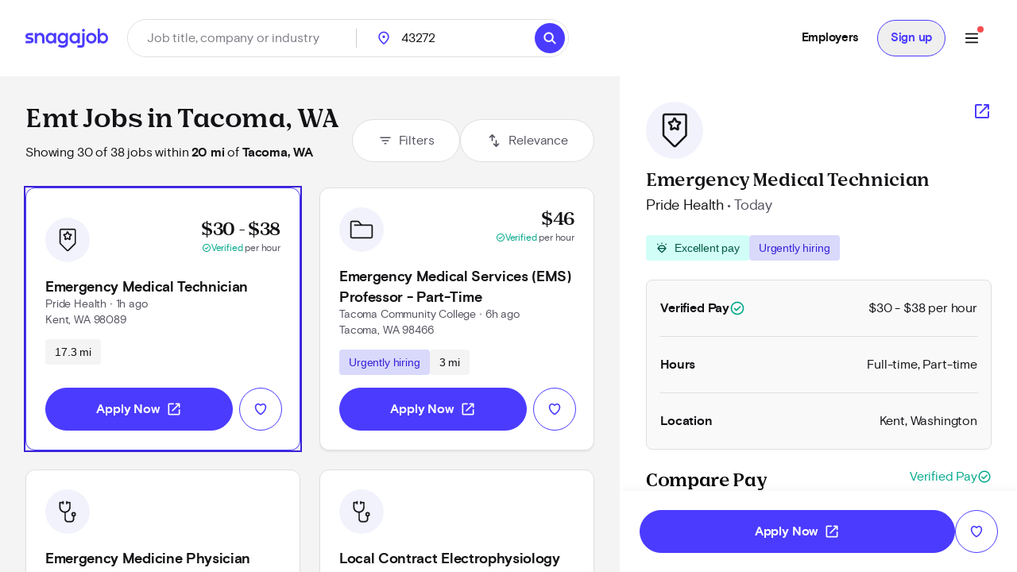

--- FILE ---
content_type: text/html; charset=utf-8
request_url: https://www.snagajob.com/find-jobs/t-emt,w-tacoma,+wa
body_size: 32952
content:
<!DOCTYPE html><html lang="en"><head><link rel="preconnect" href="https://fonts.gstatic.com" crossorigin="">
  <meta charset="utf-8">
  <title>Emt Jobs in Tacoma, WA - Now Hiring | Snagajob</title>
  <base href="/">
  <meta name="viewport" content="width=device-width, initial-scale=1">
  <meta name="google-site-verification" content="TeCRKtPW1oYWIAZ5frm-NWW1SNUYSvC29YiTegxDnts">
  <meta name="theme-color" content="#FFFFFF">
  <link rel="icon" type="image/x-icon" href="v2assets/saj/favicons/favicon.ico">
  <link rel="icon" sizes="192x192" href="v2assets/images/icons/icon.png">
  <link rel="apple-touch-icon" href="v2assets/images/icons/icon.png">
  <meta name="msapplication-square310x310logo" content="v2assets/images/icons/icon_largetile.png">
  <meta name="msapplication-square70x70logo" content="v2assets/images/icons/icon_smalltile.png">
  <meta name="msapplication-square150x150logo" content="v2assets/images/icons/icon_mediumtile.png">
  <meta name="msapplication-wide310x150logo" content="v2assets/images/icons/icon_widetile.png">
  <meta property="og:image" content="v2assets/images/facebook_site_share.png">
  <meta property="og:image:width" content="2500">
  <meta property="og:image:height" content="1313">
  <link rel="preload" as="font" type="font/woff2" href="v2assets/saj/fonts/basis-grotesque/basis-grotesque-bold.woff2" crossorigin="" async="">
  <link rel="preload" as="font" type="font/woff2" href="v2assets/saj/fonts/basis-grotesque/basis-grotesque-regular.woff2" crossorigin="" async="">
  <link rel="preload" as="font" type="font/woff2" href="v2assets/saj/fonts/snagajob-nib/snagajob-nib-bold.woff2" crossorigin="" async="">
  <link rel="preconnect" href="https://www.gstatic.com" crossorigin="">
  <link rel="preconnect" href="https://www.google.com" crossorigin="">
  <link rel="dns-prefetch" href="https://origin.xtlo.net" crossorigin="">
  <link rel="dns-prefetch" href="https://www.gstatic.com" crossorigin="">
  <link rel="dns-prefetch" href="https://www.google.com" crossorigin="">
  <link rel="dns-prefetch" href="https://mboxedge34.tt.omtrdc.net" crossorigin="">
  <link rel="manifest" href="v2assets/json/manifest.json">
  <style>@font-face{font-family:'Material Symbols Rounded';font-style:normal;font-weight:400;font-display:block;src:url(https://fonts.gstatic.com/s/materialsymbolsrounded/v311/syl0-zNym6YjUruM-QrEh7-nyTnjDwKNJ_190FjpZIvDmUSVOK7BDB_Qb9vUSzq3wzLK-P0J-V_Zs-QtQth3-jOcbTCVpeRL2w5rwZu2rIelXxc.woff2) format('woff2');}.material-symbols-rounded{font-family:'Material Symbols Rounded';font-weight:normal;font-style:normal;font-size:24px;line-height:1;letter-spacing:normal;text-transform:none;display:inline-block;white-space:nowrap;word-wrap:normal;direction:ltr;-webkit-font-feature-settings:'liga';-webkit-font-smoothing:antialiased;}</style>
<link rel="stylesheet" href="seeker-app/styles.c0664db8ff6346a1.css"><style ng-app-id="ng">[_nghost-ng-c3469829097]:empty{display:none}

/*# sourceMappingURL=mobile-navigation-bar.component.ts-angular-inline--46.css.map*/</style><style ng-app-id="ng">[_nghost-ng-c2352292980]{--tw-bg-opacity: 1;background-color:rgb(244 244 245 / var(--tw-bg-opacity));min-height:calc(100vh - 164px)}[_nghost-ng-c2352292980]     #filter-button+span{--tw-ring-offset-shadow: var(--tw-ring-inset) 0 0 0 var(--tw-ring-offset-width) var(--tw-ring-offset-color);--tw-ring-shadow: var(--tw-ring-inset) 0 0 0 calc(0px + var(--tw-ring-offset-width)) var(--tw-ring-color);box-shadow:var(--tw-ring-offset-shadow),var(--tw-ring-shadow),var(--tw-shadow, 0 0 #0000)}.scrollbar[_ngcontent-ng-c2352292980]{-webkit-overflow-scrolling:touch}.scrollbar[_ngcontent-ng-c2352292980]::-webkit-scrollbar{-webkit-appearance:none;width:16px}.scrollbar[_ngcontent-ng-c2352292980]::-webkit-scrollbar-track{-webkit-box-shadow:inset 0 0 6px rgba(0,0,0,.2)}.scrollbar[_ngcontent-ng-c2352292980]::-webkit-scrollbar-thumb{border:4px solid rgba(0,0,0,0);background-clip:padding-box;-webkit-border-radius:8px;background-color:#00000026;-webkit-box-shadow:inset -1px -1px 0 rgba(0,0,0,.05),inset 1px 1px 0 rgba(0,0,0,.05);min-height:240px}.scrollbar[_ngcontent-ng-c2352292980]::-webkit-scrollbar-button{width:0;height:0;display:none}.scrollbar[_ngcontent-ng-c2352292980]::-webkit-scrollbar-corner{background-color:transparent}.empty-search-results-container[_ngcontent-ng-c2352292980]{height:calc(100vh - 88px);-webkit-overflow-scrolling:touch}[_nghost-ng-c2352292980]     .mat-drawer-container-has-open .mat-drawer-content{display:none}@media (min-width: 960px){[_nghost-ng-c2352292980]     .mat-drawer-container-has-open .mat-drawer-content{display:block}}  .mat-drawer-container.mat-drawer-container-explicit-backdrop{position:unset!important}  .mat-drawer-container.mat-drawer-container-explicit-backdrop   .mat-drawer-content{position:unset!important}</style><link rel="canonical" href="https://www.snagajob.com/find-jobs/t-emt,w-tacoma,+wa"><meta property="og:url" content="https://www.snagajob.com/find-jobs/t-emt,w-tacoma,+wa"><meta name="twitter:site:id" content="14117433"><style ng-app-id="ng">.mat-drawer-container{position:relative;z-index:1;color:var(--mat-sidenav-content-text-color);background-color:var(--mat-sidenav-content-background-color);box-sizing:border-box;-webkit-overflow-scrolling:touch;display:block;overflow:hidden}.mat-drawer-container[fullscreen]{top:0;left:0;right:0;bottom:0;position:absolute}.mat-drawer-container[fullscreen].mat-drawer-container-has-open{overflow:hidden}.mat-drawer-container.mat-drawer-container-explicit-backdrop .mat-drawer-side{z-index:3}.mat-drawer-container.ng-animate-disabled .mat-drawer-backdrop,.mat-drawer-container.ng-animate-disabled .mat-drawer-content,.ng-animate-disabled .mat-drawer-container .mat-drawer-backdrop,.ng-animate-disabled .mat-drawer-container .mat-drawer-content{transition:none}.mat-drawer-backdrop{top:0;left:0;right:0;bottom:0;position:absolute;display:block;z-index:3;visibility:hidden}.mat-drawer-backdrop.mat-drawer-shown{visibility:visible;background-color:var(--mat-sidenav-scrim-color)}.mat-drawer-transition .mat-drawer-backdrop{transition-duration:400ms;transition-timing-function:cubic-bezier(0.25, 0.8, 0.25, 1);transition-property:background-color,visibility}.cdk-high-contrast-active .mat-drawer-backdrop{opacity:.5}.mat-drawer-content{position:relative;z-index:1;display:block;height:100%;overflow:auto}.mat-drawer-transition .mat-drawer-content{transition-duration:400ms;transition-timing-function:cubic-bezier(0.25, 0.8, 0.25, 1);transition-property:transform,margin-left,margin-right}.mat-drawer{box-shadow:0px 8px 10px -5px rgba(0, 0, 0, 0.2), 0px 16px 24px 2px rgba(0, 0, 0, 0.14), 0px 6px 30px 5px rgba(0, 0, 0, 0.12);position:relative;z-index:4;color:var(--mat-sidenav-container-text-color);background-color:var(--mat-sidenav-container-background-color);border-top-right-radius:var(--mat-sidenav-container-shape);border-bottom-right-radius:var(--mat-sidenav-container-shape);display:block;position:absolute;top:0;bottom:0;z-index:3;outline:0;box-sizing:border-box;overflow-y:auto;transform:translate3d(-100%, 0, 0)}.cdk-high-contrast-active .mat-drawer,.cdk-high-contrast-active [dir=rtl] .mat-drawer.mat-drawer-end{border-right:solid 1px currentColor}.cdk-high-contrast-active [dir=rtl] .mat-drawer,.cdk-high-contrast-active .mat-drawer.mat-drawer-end{border-left:solid 1px currentColor;border-right:none}.mat-drawer.mat-drawer-side{z-index:2}.mat-drawer.mat-drawer-end{right:0;transform:translate3d(100%, 0, 0);border-top-left-radius:var(--mat-sidenav-container-shape);border-bottom-left-radius:var(--mat-sidenav-container-shape);border-top-right-radius:0;border-bottom-right-radius:0}[dir=rtl] .mat-drawer{border-top-left-radius:var(--mat-sidenav-container-shape);border-bottom-left-radius:var(--mat-sidenav-container-shape);border-top-right-radius:0;border-bottom-right-radius:0;transform:translate3d(100%, 0, 0)}[dir=rtl] .mat-drawer.mat-drawer-end{border-top-right-radius:var(--mat-sidenav-container-shape);border-bottom-right-radius:var(--mat-sidenav-container-shape);border-top-left-radius:0;border-bottom-left-radius:0;left:0;right:auto;transform:translate3d(-100%, 0, 0)}.mat-drawer[style*="visibility: hidden"]{display:none}.mat-drawer-side{box-shadow:none;border-right-color:var(--mat-sidenav-container-divider-color);border-right-width:1px;border-right-style:solid}.mat-drawer-side.mat-drawer-end{border-left-color:var(--mat-sidenav-container-divider-color);border-left-width:1px;border-left-style:solid;border-right:none}[dir=rtl] .mat-drawer-side{border-left-color:var(--mat-sidenav-container-divider-color);border-left-width:1px;border-left-style:solid;border-right:none}[dir=rtl] .mat-drawer-side.mat-drawer-end{border-right-color:var(--mat-sidenav-container-divider-color);border-right-width:1px;border-right-style:solid;border-left:none}.mat-drawer-inner-container{width:100%;height:100%;overflow:auto;-webkit-overflow-scrolling:touch}.mat-sidenav-fixed{position:fixed}</style><style ng-app-id="ng">[_nghost-ng-c3545330130]{display:block;width:100%}.stickyHeader[_nghost-ng-c3545330130]{position:sticky;top:0;z-index:20}@media (min-width: 960px){.stickyHeader[_nghost-ng-c3545330130]{position:static;z-index:0}}.transparent-background[_nghost-ng-c3545330130]   header[_ngcontent-ng-c3545330130]{background:transparent}[_nghost-ng-c3545330130]   .updates-drawer-container[_ngcontent-ng-c3545330130]{overflow:visible;z-index:50}[_nghost-ng-c3545330130]   .updates-drawer-container[_ngcontent-ng-c3545330130]   .mat-drawer[_ngcontent-ng-c3545330130]{width:100vw;height:100vh;background-color:#fff;position:fixed;top:0;box-shadow:-4px 0 8px -5px #29283666}@media (min-width: 600px){[_nghost-ng-c3545330130]   .updates-drawer-container[_ngcontent-ng-c3545330130]   .mat-drawer[_ngcontent-ng-c3545330130]{height:calc(100vh - 102px);width:340px}}</style><style ng-app-id="ng">[_nghost-ng-c1582118416]{display:block;width:100%}[_nghost-ng-c1582118416]   header[_ngcontent-ng-c1582118416]{min-height:78px}[_nghost-ng-c1582118416]   header.no-padding[_ngcontent-ng-c1582118416]{padding-top:0;padding-bottom:0}[_nghost-ng-c1582118416]   header[_ngcontent-ng-c1582118416]     nav-item{margin-right:0}[_nghost-ng-c1582118416]   .login-button-container[_ngcontent-ng-c1582118416]   button[_ngcontent-ng-c1582118416], [_nghost-ng-c1582118416]   .login-button-container[_ngcontent-ng-c1582118416]   a[_ngcontent-ng-c1582118416]{width:100%}[_nghost-ng-c1582118416]   mobile-menu-header[_ngcontent-ng-c1582118416]   button[_ngcontent-ng-c1582118416]{background:none;border:none;padding:0}[_nghost-ng-c1582118416]   .top-level-nav[_ngcontent-ng-c1582118416]{background:none;color:inherit;font:inherit;cursor:pointer;outline:inherit;width:100%;display:flex;align-items:center;justify-content:space-between}</style><style ng-app-id="ng">[_nghost-ng-c1477460928]{display:grid;align-items:center;color:#fff;padding:12px 16px;position:relative;background:#fff;grid-template-columns:auto 1fr;min-height:102px}@media (min-width: 960px){[_nghost-ng-c1477460928]{grid-template-columns:auto auto 1fr;padding:12px 32px}}[_nghost-ng-c1477460928]   .logo-container[_ngcontent-ng-c1477460928], [_nghost-ng-c1477460928]   .logo-container[_ngcontent-ng-c1477460928]   a[_ngcontent-ng-c1477460928]{display:flex}.utility-nav[_nghost-ng-c1477460928]   .logo-container[_ngcontent-ng-c1477460928]{display:none}.utility-nav[_nghost-ng-c1477460928]   .nav-container[_ngcontent-ng-c1477460928]{grid-column:1/3;grid-row:1/2;justify-content:space-evenly}@media (min-width: 960px){.utility-nav[_nghost-ng-c1477460928]   .logo-container[_ngcontent-ng-c1477460928]{display:block}.utility-nav[_nghost-ng-c1477460928]   .nav-container[_ngcontent-ng-c1477460928]{grid-column:3/4;grid-row:1/2;display:flex;justify-content:flex-end}}[_nghost-ng-c1477460928]   .logo[_ngcontent-ng-c1477460928]{width:120px;grid-column:1/2;grid-row:1/2}[_nghost-ng-c1477460928]   .icon-search[_ngcontent-ng-c1477460928]{font-size:28px;color:#fff}[_nghost-ng-c1477460928]   freeform-search-control[_ngcontent-ng-c1477460928]{grid-column:1/4;grid-row:2/3;margin-right:0}[_nghost-ng-c1477460928]   freeform-search-control.search-top-indent[_ngcontent-ng-c1477460928]{margin-bottom:16px}@media (min-width: 600px){[_nghost-ng-c1477460928]   freeform-search-control[_ngcontent-ng-c1477460928]{grid-column:2/3;grid-row:1/2;margin-right:16px}[_nghost-ng-c1477460928]   freeform-search-control.search-top-indent[_ngcontent-ng-c1477460928]{margin-bottom:0}}[_nghost-ng-c1477460928]   .nav-container[_ngcontent-ng-c1477460928]{grid-column:3/4;grid-row:1/2;justify-content:flex-end;display:flex;flex:1;white-space:nowrap}</style><style ng-app-id="ng">[_nghost-ng-c2821351550]{position:relative}[_nghost-ng-c2821351550]   .default-subnav[_ngcontent-ng-c2821351550]{border-radius:8px;box-shadow:0 2px 4px -1px #0003,0 4px 5px #00000024,0 1px 10px #0000001f;overflow:auto;padding:0;position:absolute;top:100%;z-index:1001}[_nghost-ng-c2821351550]   .old-button.nav-item[_ngcontent-ng-c2821351550]{border:0;font-size:16px;background:transparent}[_nghost-ng-c2821351550]   .old-button.nav-item[_ngcontent-ng-c2821351550]:focus-visible{outline-offset:2px}[_nghost-ng-c2821351550]   .old-button.nav-item.show-border[_ngcontent-ng-c2821351550]{padding:8px 24px;line-height:14px;border-radius:20px;border:1px solid #d9d9fc}[_nghost-ng-c2821351550]   a[_ngcontent-ng-c2821351550], [_nghost-ng-c2821351550]   .old-button[_ngcontent-ng-c2821351550], [_nghost-ng-c2821351550]   div[_ngcontent-ng-c2821351550], [_nghost-ng-c2821351550]   span.item-content[_ngcontent-ng-c2821351550]{display:flex;align-items:center;font-size:15px;line-height:20px;letter-spacing:-.02em;font-weight:700}[_nghost-ng-c2821351550]   a[_ngcontent-ng-c2821351550]   span.item-content.has-icon[_ngcontent-ng-c2821351550], [_nghost-ng-c2821351550]   .old-button[_ngcontent-ng-c2821351550]   span.item-content.has-icon[_ngcontent-ng-c2821351550], [_nghost-ng-c2821351550]   div[_ngcontent-ng-c2821351550]   span.item-content.has-icon[_ngcontent-ng-c2821351550], [_nghost-ng-c2821351550]   span.item-content[_ngcontent-ng-c2821351550]   span.item-content.has-icon[_ngcontent-ng-c2821351550]{flex-direction:column}[_nghost-ng-c2821351550]   a[_ngcontent-ng-c2821351550]   span.item-content.has-icon[_ngcontent-ng-c2821351550]   .menu-item-text[_ngcontent-ng-c2821351550], [_nghost-ng-c2821351550]   .old-button[_ngcontent-ng-c2821351550]   span.item-content.has-icon[_ngcontent-ng-c2821351550]   .menu-item-text[_ngcontent-ng-c2821351550], [_nghost-ng-c2821351550]   div[_ngcontent-ng-c2821351550]   span.item-content.has-icon[_ngcontent-ng-c2821351550]   .menu-item-text[_ngcontent-ng-c2821351550], [_nghost-ng-c2821351550]   span.item-content[_ngcontent-ng-c2821351550]   span.item-content.has-icon[_ngcontent-ng-c2821351550]   .menu-item-text[_ngcontent-ng-c2821351550]{margin-left:8px}@media (max-width: 599.99px),(min-width: 600px) and (max-width: 959.99px),(min-width: 960px) and (max-width: 1279.99px){[_nghost-ng-c2821351550]   a[_ngcontent-ng-c2821351550]   span.item-content.has-icon[_ngcontent-ng-c2821351550]   .menu-item-text[_ngcontent-ng-c2821351550], [_nghost-ng-c2821351550]   .old-button[_ngcontent-ng-c2821351550]   span.item-content.has-icon[_ngcontent-ng-c2821351550]   .menu-item-text[_ngcontent-ng-c2821351550], [_nghost-ng-c2821351550]   div[_ngcontent-ng-c2821351550]   span.item-content.has-icon[_ngcontent-ng-c2821351550]   .menu-item-text[_ngcontent-ng-c2821351550], [_nghost-ng-c2821351550]   span.item-content[_ngcontent-ng-c2821351550]   span.item-content.has-icon[_ngcontent-ng-c2821351550]   .menu-item-text[_ngcontent-ng-c2821351550]{font-size:14px;font-weight:600;margin-top:8px;line-height:20px}[_nghost-ng-c2821351550]   a[_ngcontent-ng-c2821351550]   span.item-content.has-icon[_ngcontent-ng-c2821351550]   .nav-icon[_ngcontent-ng-c2821351550], [_nghost-ng-c2821351550]   .old-button[_ngcontent-ng-c2821351550]   span.item-content.has-icon[_ngcontent-ng-c2821351550]   .nav-icon[_ngcontent-ng-c2821351550], [_nghost-ng-c2821351550]   div[_ngcontent-ng-c2821351550]   span.item-content.has-icon[_ngcontent-ng-c2821351550]   .nav-icon[_ngcontent-ng-c2821351550], [_nghost-ng-c2821351550]   span.item-content[_ngcontent-ng-c2821351550]   span.item-content.has-icon[_ngcontent-ng-c2821351550]   .nav-icon[_ngcontent-ng-c2821351550]{margin-right:0}}[_nghost-ng-c2821351550]   a[_ngcontent-ng-c2821351550], [_nghost-ng-c2821351550]   .old-button[_ngcontent-ng-c2821351550]{padding:12px 16px}[_nghost-ng-c2821351550]   .no-padding[_ngcontent-ng-c2821351550]   a[_ngcontent-ng-c2821351550], [_nghost-ng-c2821351550]   .no-padding[_ngcontent-ng-c2821351550]   .old-button[_ngcontent-ng-c2821351550]{padding:0}.selected[_nghost-ng-c2821351550]   a[_ngcontent-ng-c2821351550], .selected[_nghost-ng-c2821351550]   .old-button[_ngcontent-ng-c2821351550], .selected[_nghost-ng-c2821351550]   div[_ngcontent-ng-c2821351550], .selected[_nghost-ng-c2821351550]   span.item-content[_ngcontent-ng-c2821351550]{color:#4b3bff}  .mat-mdc-menu-panel.mat-mdc-menu-panel{border-radius:8px!important;background-color:#fff}  .mat-mdc-menu-panel.mat-mdc-menu-panel.custom-subnav{max-width:556px;max-height:800px}  .mat-mdc-menu-panel.mat-mdc-menu-panel .mat-mdc-menu-content{padding:0}</style><style ng-app-id="ng">mat-menu{display:none}.mat-mdc-menu-content{margin:0;padding:8px 0;list-style-type:none}.mat-mdc-menu-content:focus{outline:none}.mat-mdc-menu-content,.mat-mdc-menu-content .mat-mdc-menu-item .mat-mdc-menu-item-text{-moz-osx-font-smoothing:grayscale;-webkit-font-smoothing:antialiased;white-space:normal;font-family:var(--mat-menu-item-label-text-font);line-height:var(--mat-menu-item-label-text-line-height);font-size:var(--mat-menu-item-label-text-size);letter-spacing:var(--mat-menu-item-label-text-tracking);font-weight:var(--mat-menu-item-label-text-weight)}.mat-mdc-menu-panel{min-width:112px;max-width:280px;overflow:auto;-webkit-overflow-scrolling:touch;box-sizing:border-box;outline:0;border-radius:var(--mat-menu-container-shape);background-color:var(--mat-menu-container-color);will-change:transform,opacity}.mat-mdc-menu-panel.ng-animating{pointer-events:none}.cdk-high-contrast-active .mat-mdc-menu-panel{outline:solid 1px}.mat-mdc-menu-item{display:flex;position:relative;align-items:center;justify-content:flex-start;overflow:hidden;padding:0;padding-left:16px;padding-right:16px;-webkit-user-select:none;user-select:none;cursor:pointer;outline:none;border:none;-webkit-tap-highlight-color:rgba(0,0,0,0);cursor:pointer;width:100%;text-align:left;box-sizing:border-box;color:inherit;font-size:inherit;background:none;text-decoration:none;margin:0;align-items:center;min-height:48px}.mat-mdc-menu-item:focus{outline:none}[dir=rtl] .mat-mdc-menu-item,.mat-mdc-menu-item[dir=rtl]{padding-left:16px;padding-right:16px}.mat-mdc-menu-item::-moz-focus-inner{border:0}.mat-mdc-menu-item,.mat-mdc-menu-item:visited,.mat-mdc-menu-item:link{color:var(--mat-menu-item-label-text-color)}.mat-mdc-menu-item .mat-icon-no-color,.mat-mdc-menu-item .mat-mdc-menu-submenu-icon{color:var(--mat-menu-item-icon-color)}.mat-mdc-menu-item[disabled]{cursor:default;opacity:.38}.mat-mdc-menu-item[disabled]::after{display:block;position:absolute;content:"";top:0;left:0;bottom:0;right:0}.mat-mdc-menu-item .mat-icon{margin-right:16px}[dir=rtl] .mat-mdc-menu-item{text-align:right}[dir=rtl] .mat-mdc-menu-item .mat-icon{margin-right:0;margin-left:16px}.mat-mdc-menu-item.mat-mdc-menu-item-submenu-trigger{padding-right:32px}[dir=rtl] .mat-mdc-menu-item.mat-mdc-menu-item-submenu-trigger{padding-right:16px;padding-left:32px}.mat-mdc-menu-item:not([disabled]):hover{background-color:var(--mat-menu-item-hover-state-layer-color)}.mat-mdc-menu-item:not([disabled]).cdk-program-focused,.mat-mdc-menu-item:not([disabled]).cdk-keyboard-focused,.mat-mdc-menu-item:not([disabled]).mat-mdc-menu-item-highlighted{background-color:var(--mat-menu-item-focus-state-layer-color)}.cdk-high-contrast-active .mat-mdc-menu-item{margin-top:1px}.mat-mdc-menu-submenu-icon{position:absolute;top:50%;right:16px;transform:translateY(-50%);width:5px;height:10px;fill:currentColor}[dir=rtl] .mat-mdc-menu-submenu-icon{right:auto;left:16px;transform:translateY(-50%) scaleX(-1)}.cdk-high-contrast-active .mat-mdc-menu-submenu-icon{fill:CanvasText}.mat-mdc-menu-item .mat-mdc-menu-ripple{top:0;left:0;right:0;bottom:0;position:absolute;pointer-events:none}</style><style ng-app-id="ng">[_nghost-ng-c223820081]   .nav-link[_ngcontent-ng-c223820081]{padding:12px 16px!important;line-height:20px!important;box-sizing:border-box}[_nghost-ng-c223820081]   .nav-link[_ngcontent-ng-c223820081]:focus-visible{border-bottom:0;border-top:0}</style><style ng-app-id="ng">[_nghost-ng-c1680317891]{position:relative;display:grid;grid-gap:1px;font-size:16px;padding:0;background-color:#fff;border-radius:32px;grid-template-columns:1fr 52px}@media (min-width: 960px){[_nghost-ng-c1680317891]{grid-template-columns:minmax(150px,1fr) minmax(150px,250px) 110px auto}}.mobile[_nghost-ng-c1680317891]{grid-template-columns:1fr}[_nghost-ng-c1680317891]   .location-hint-location[_ngcontent-ng-c1680317891]{display:none;left:288px}@media (min-width: 960px){[_nghost-ng-c1680317891]   .location-hint-location[_ngcontent-ng-c1680317891]{display:inline-block}}[_nghost-ng-c1680317891]   .location-hint-search[_ngcontent-ng-c1680317891]{display:inline-block;margin-top:30px}@media (min-width: 960px){[_nghost-ng-c1680317891]   .location-hint-search[_ngcontent-ng-c1680317891]{display:none;margin-top:0}}[_nghost-ng-c1680317891]   location-search[_ngcontent-ng-c1680317891]{grid-column:1;-ms-grid-column:1}@media (min-width: 960px){[_nghost-ng-c1680317891]   location-search[_ngcontent-ng-c1680317891]{grid-column:2;-ms-grid-column:3}}[_nghost-ng-c1680317891]   location-search.alternate[_ngcontent-ng-c1680317891]{grid-column:1/span 2}[_nghost-ng-c1680317891]   distance-dropdown[_ngcontent-ng-c1680317891]{grid-column:2;-ms-grid-column:2}@media (min-width: 960px){[_nghost-ng-c1680317891]   distance-dropdown[_ngcontent-ng-c1680317891]{grid-column:3;-ms-grid-column:5}}[_nghost-ng-c1680317891]   distance-dropdown.alternate[_ngcontent-ng-c1680317891]{display:none}[_nghost-ng-c1680317891]   .location-radius-box-shadow[_ngcontent-ng-c1680317891]{grid-column:1/3;grid-row:2;box-shadow:0 2px 8px #29283666}@media (min-width: 960px){[_nghost-ng-c1680317891]   .location-radius-box-shadow[_ngcontent-ng-c1680317891]{display:none}}[_nghost-ng-c1680317891]   search-button[_ngcontent-ng-c1680317891]{display:contents}.mobile-search[_nghost-ng-c1680317891]{display:grid!important;border:1px solid #dfdfe1;height:56px;padding-left:2px;padding-right:2px;box-shadow:0 2px 4px #0000000a}[_nghost-ng-c1680317891]   .location-radius-box-shadow[_ngcontent-ng-c1680317891]{box-shadow:none}.header[_nghost-ng-c1680317891]{height:56px;border:1px solid #dfdfe1;padding:0;margin-left:0}.header[_nghost-ng-c1680317891]   keyword-search[_ngcontent-ng-c1680317891]{width:calc(100% - 56px);box-shadow:none}.header[_nghost-ng-c1680317891]   keyword-search[_ngcontent-ng-c1680317891]   input[_ngcontent-ng-c1680317891]{height:54px;padding-left:24px}.header[_nghost-ng-c1680317891]   keyword-search[_ngcontent-ng-c1680317891]   input[_ngcontent-ng-c1680317891]:focus{border-bottom:none}.header[_nghost-ng-c1680317891]   keyword-search[_ngcontent-ng-c1680317891]   icon-close[_ngcontent-ng-c1680317891]{display:none}.header[_nghost-ng-c1680317891]   location-search[_ngcontent-ng-c1680317891]{display:none}@media (min-width: 960px){.header[_nghost-ng-c1680317891]{height:48px;border:1px solid #dfdfe1;padding:0}.header[_nghost-ng-c1680317891]   keyword-search[_ngcontent-ng-c1680317891]{width:288px}.header[_nghost-ng-c1680317891]   keyword-search[_ngcontent-ng-c1680317891]:after{content:"";border-right:1px solid #cfcfd1;height:24px}.header[_nghost-ng-c1680317891]   keyword-search[_ngcontent-ng-c1680317891]   input[_ngcontent-ng-c1680317891]{height:46px;padding-left:0;border-radius:23px}.header[_nghost-ng-c1680317891]   keyword-search[_ngcontent-ng-c1680317891]   icon-close[_ngcontent-ng-c1680317891]{display:block}.header[_nghost-ng-c1680317891]   location-search[_ngcontent-ng-c1680317891]{display:block}.header[_nghost-ng-c1680317891]   location-search[_ngcontent-ng-c1680317891]   .location-pin[_ngcontent-ng-c1680317891]{top:12px!important}.header[_nghost-ng-c1680317891]   location-search[_ngcontent-ng-c1680317891]   input[_ngcontent-ng-c1680317891]{height:46px;border-radius:23px}.header[_nghost-ng-c1680317891]   search-flyout[_ngcontent-ng-c1680317891]{margin-top:8px!important}[_nghost-ng-c1680317891]   keyword-search[_ngcontent-ng-c1680317891], [_nghost-ng-c1680317891]   location-search[_ngcontent-ng-c1680317891]{display:inline-flex;align-items:center}.homePage[_nghost-ng-c1680317891]{width:930px;grid-template-columns:370px minmax(100px,1fr) 96px 64px}.homePage[_nghost-ng-c1680317891]   keyword-search[_ngcontent-ng-c1680317891]:after, .homePage[_nghost-ng-c1680317891]   location-search[_ngcontent-ng-c1680317891]:after{content:"";border-right:1px solid #cfcfd1;height:24px}}</style><style ng-app-id="ng">[_nghost-ng-c1144289301]{display:inline-block;position:relative}[_nghost-ng-c1144289301]   input.no-focus-indicator[_ngcontent-ng-c1144289301]:focus, [_nghost-ng-c1144289301]   input.no-focus-indicator[_ngcontent-ng-c1144289301]:focus-visible{outline:none}[_nghost-ng-c1144289301]   input.no-focus-indicator.focus-visible[_ngcontent-ng-c1144289301], [_nghost-ng-c1144289301]   input.no-focus-indicator.focus[_ngcontent-ng-c1144289301]{outline:none}[_nghost-ng-c1144289301]   input[_ngcontent-ng-c1144289301]{-webkit-appearance:none;width:100%;border:none;font-size:inherit;line-height:44px;padding:0 24px;border-radius:27px;height:54px;color:#131215}@media (min-width: 960px){[_nghost-ng-c1144289301]   input[_ngcontent-ng-c1144289301]{height:64px;border-radius:32px}}[_nghost-ng-c1144289301]   input[_ngcontent-ng-c1144289301]::placeholder{color:#7e7d86}[_nghost-ng-c1144289301]   input.header[_ngcontent-ng-c1144289301]{height:46px;border-radius:23px}[_nghost-ng-c1144289301]   input.header[_ngcontent-ng-c1144289301]:focus{border-bottom:none}[_nghost-ng-c1144289301]   input.header[_ngcontent-ng-c1144289301]   icon-close[_ngcontent-ng-c1144289301]{display:none}[_nghost-ng-c1144289301]   input[type=search][_ngcontent-ng-c1144289301]::-webkit-search-decoration, [_nghost-ng-c1144289301]   input[type=search][_ngcontent-ng-c1144289301]::-webkit-search-cancel-button, [_nghost-ng-c1144289301]   input[type=search][_ngcontent-ng-c1144289301]::-webkit-search-results-button, [_nghost-ng-c1144289301]   input[type=search][_ngcontent-ng-c1144289301]::-webkit-search-results-decoration{display:none}[_nghost-ng-c1144289301]   i[_ngcontent-ng-c1144289301]{position:absolute;top:calc(50% - 10px);width:20px;height:20px;font-size:20px;color:#292836}[_nghost-ng-c1144289301]   i.icon-search[_ngcontent-ng-c1144289301]{left:12px}[_nghost-ng-c1144289301]   i.icon-close[_ngcontent-ng-c1144289301]{right:12px;cursor:pointer}[_nghost-ng-c1144289301]   i.icon--active[_ngcontent-ng-c1144289301]{color:#4d64f8}[_nghost-ng-c1144289301]   .search-overlay[_ngcontent-ng-c1144289301]{top:104px;box-shadow:initial;padding:16px;width:calc(100vw - 38px);max-height:calc(100vh - 180px);max-height:calc(100dvh - 180px);overflow-y:auto;-webkit-overflow-scrolling:touch;overscroll-behavior:contain;will-change:scroll-position;transform:translateZ(0);-webkit-transform:translateZ(0)}[_nghost-ng-c1144289301]   .search-overlay[_ngcontent-ng-c1144289301]   saj-chip[_ngcontent-ng-c1144289301]{touch-action:manipulation;-webkit-tap-highlight-color:transparent}@supports (-webkit-touch-callout: none) and (not (translate: none)){[_nghost-ng-c1144289301]   .search-overlay[_ngcontent-ng-c1144289301]   saj-chip[_ngcontent-ng-c1144289301]:not(:last-child){margin-bottom:8px;margin-right:8px}}[_nghost-ng-c1144289301]   search-flyout[_ngcontent-ng-c1144289301]{margin-top:24px;border-radius:8px;max-height:calc(100vh - 250px);max-height:calc(100dvh - 250px);overflow-y:auto;-webkit-overflow-scrolling:touch;overscroll-behavior:contain}[_nghost-ng-c1144289301]   search-flyout.dynamic-default-test[_ngcontent-ng-c1144289301]{width:380px}[_nghost-ng-c1144289301]   .typeahead-prediction[_ngcontent-ng-c1144289301]{min-height:40px}[_nghost-ng-c1144289301]   .typeahead-prediction--loading[_ngcontent-ng-c1144289301]{display:flex;justify-content:center;padding:12px 16px}[_nghost-ng-c1144289301]   .typeahead-prediction--item[_ngcontent-ng-c1144289301]{touch-action:manipulation;-webkit-tap-highlight-color:transparent}[_nghost-ng-c1144289301]   .typeahead-prediction--item[_ngcontent-ng-c1144289301]:hover, [_nghost-ng-c1144289301]   .typeahead-prediction--item[_ngcontent-ng-c1144289301]:focus{background-color:#edeffe;cursor:pointer}[_nghost-ng-c1144289301]   .typeahead-prediction--item[_ngcontent-ng-c1144289301]:focus{border:none;outline:none}</style><style ng-app-id="ng">[_nghost-ng-c1938976515]{display:block;position:relative}[_nghost-ng-c1938976515]   input.no-focus-indicator[_ngcontent-ng-c1938976515]:focus, [_nghost-ng-c1938976515]   input.no-focus-indicator[_ngcontent-ng-c1938976515]:focus-visible{outline:none}[_nghost-ng-c1938976515]   input.no-focus-indicator.focus-visible[_ngcontent-ng-c1938976515], [_nghost-ng-c1938976515]   input.no-focus-indicator.focus[_ngcontent-ng-c1938976515]{outline:none}[_nghost-ng-c1938976515]   input[_ngcontent-ng-c1938976515]{width:100%;height:64px;padding:0 40px 0 56px;border-radius:32px;border:none;font-size:inherit;line-height:44px;-webkit-appearance:none;color:#131215}[_nghost-ng-c1938976515]   input.header[_ngcontent-ng-c1938976515]{height:46px;border-radius:23px}[_nghost-ng-c1938976515]   input[_ngcontent-ng-c1938976515]::placeholder{color:#7e7d86}[_nghost-ng-c1938976515]   input[type=search][_ngcontent-ng-c1938976515]::-webkit-search-decoration, [_nghost-ng-c1938976515]   input[type=search][_ngcontent-ng-c1938976515]::-webkit-search-cancel-button, [_nghost-ng-c1938976515]   input[type=search][_ngcontent-ng-c1938976515]::-webkit-search-results-button, [_nghost-ng-c1938976515]   input[type=search][_ngcontent-ng-c1938976515]::-webkit-search-results-decoration{display:none}[_nghost-ng-c1938976515]   .current-location[_ngcontent-ng-c1938976515], [_nghost-ng-c1938976515]   .location-list--item[_ngcontent-ng-c1938976515], [_nghost-ng-c1938976515]   .icon--search-box[_ngcontent-ng-c1938976515]{cursor:pointer}[_nghost-ng-c1938976515]   .current-location[_ngcontent-ng-c1938976515], [_nghost-ng-c1938976515]   .location-list--item[_ngcontent-ng-c1938976515]{padding:12px 16px;transition:background-color .3s ease-out}[_nghost-ng-c1938976515]   .current-location[_ngcontent-ng-c1938976515]:hover, [_nghost-ng-c1938976515]   .current-location[_ngcontent-ng-c1938976515]:focus, [_nghost-ng-c1938976515]   .location-list--item[_ngcontent-ng-c1938976515]:hover, [_nghost-ng-c1938976515]   .location-list--item[_ngcontent-ng-c1938976515]:focus{background-color:#edeffe}[_nghost-ng-c1938976515]   .current-location[_ngcontent-ng-c1938976515]:focus, [_nghost-ng-c1938976515]   .location-list--item[_ngcontent-ng-c1938976515]:focus{border:none;outline:none}[_nghost-ng-c1938976515]   .search-overlay[_ngcontent-ng-c1938976515]{top:115px;box-shadow:initial;padding:0;width:calc(100vw - 32px)}[_nghost-ng-c1938976515]   .search-overlay.alternate[_ngcontent-ng-c1938976515]{top:44px}[_nghost-ng-c1938976515]   .search-overlay[_ngcontent-ng-c1938976515]   .current-location[_ngcontent-ng-c1938976515], [_nghost-ng-c1938976515]   .search-overlay[_ngcontent-ng-c1938976515]   .location-list--item[_ngcontent-ng-c1938976515]{padding-left:0}[_nghost-ng-c1938976515]   .typeahead-prediction[_ngcontent-ng-c1938976515]{min-height:40px}[_nghost-ng-c1938976515]   .typeahead-prediction--loading[_ngcontent-ng-c1938976515]{display:flex;justify-content:center;padding:12px 16px}[_nghost-ng-c1938976515]   .typeahead-prediction--item[_ngcontent-ng-c1938976515]{padding:12px 16px}[_nghost-ng-c1938976515]   .typeahead-prediction--item[_ngcontent-ng-c1938976515]:hover, [_nghost-ng-c1938976515]   .typeahead-prediction--item[_ngcontent-ng-c1938976515]:focus{background-color:#edeffe;cursor:pointer}[_nghost-ng-c1938976515]   .typeahead-prediction--item[_ngcontent-ng-c1938976515]:focus{border:none;outline:none}[_nghost-ng-c1938976515]   search-flyout[_ngcontent-ng-c1938976515]{margin-top:24px;border-radius:8px}</style><style ng-app-id="ng">[_nghost-ng-c2674484307]   button[_ngcontent-ng-c2674484307]{box-shadow:none;display:flex;justify-content:center;align-items:center;height:44px;width:44px;border-radius:22px;margin-top:5px;margin-left:4px}@media (min-width: 960px){[_nghost-ng-c2674484307]   button[_ngcontent-ng-c2674484307]{height:52px;width:52px;border-radius:26px;margin-top:6px;margin-left:6px}}[_nghost-ng-c2674484307]   button[_ngcontent-ng-c2674484307]   img[_ngcontent-ng-c2674484307]{height:20px;width:20px;filter:invert(1);display:inline}@media (min-width: 960px){[_nghost-ng-c2674484307]   button.header[_ngcontent-ng-c2674484307]{height:38px;width:38px;margin-top:0;right:4px;top:4px;position:absolute;margin-right:0}}</style><meta property="og:title" content="Emt Jobs in Tacoma, WA - Now Hiring | Snagajob"><meta name="twitter:title" content="Emt Jobs in Tacoma, WA - Now Hiring | Snagajob"><meta name="description" content="Find hourly Emt jobs in Tacoma, WA on Snagajob.com. Apply to 35 full-time and part-time jobs, gigs, shifts, local jobs and more!"><meta property="og:description" content="Find hourly Emt jobs in Tacoma, WA on Snagajob.com. Apply to 35 full-time and part-time jobs, gigs, shifts, local jobs and more!"><meta name="twitter:description" content="Find hourly Emt jobs in Tacoma, WA on Snagajob.com. Apply to 35 full-time and part-time jobs, gigs, shifts, local jobs and more!"><style ng-app-id="ng">[_nghost-ng-c2023375342]{grid-template-columns:72px auto;cursor:pointer;display:block!important;position:relative;background-color:#fff}[_nghost-ng-c2023375342]   .job-highlight[_ngcontent-ng-c2023375342]{border:1px solid #ffffff;background-color:#fff;position:absolute;width:100%;height:100%;top:0;left:100%;transition:left .2s ease-in-out}[_nghost-ng-c2023375342]   .job-highlight.highlight-in-view[_ngcontent-ng-c2023375342]{left:0}[_nghost-ng-c2023375342]   .job-card--left-col[_ngcontent-ng-c2023375342]   .job-card--logo[_ngcontent-ng-c2023375342]   img[_ngcontent-ng-c2023375342]{width:56px;border:1px solid #E9E9EA;border-radius:28px}[_nghost-ng-c2023375342]   .job-card--left-col[_ngcontent-ng-c2023375342]   .job-card--logo[_ngcontent-ng-c2023375342]   img.industry[_ngcontent-ng-c2023375342]{height:100%;display:inline;max-width:32px;border:none;filter:invert(0%) sepia(92%) saturate(0%) hue-rotate(335deg) brightness(86%) contrast(106%)}@media (min-width: 840px) and (orientation: portrait),(min-width: 1280px) and (orientation: landscape),(min-width: 600px) and (max-width: 839.99px) and (orientation: portrait),(min-width: 960px) and (max-width: 1279.99px) and (orientation: landscape){[_nghost-ng-c2023375342]{grid-template-columns:82px auto;min-width:280px}[_nghost-ng-c2023375342]   .job-card--left-col[_ngcontent-ng-c2023375342]   img[_ngcontent-ng-c2023375342]{width:50px}}.hide-ribbon-if-empty[_nghost-ng-c2023375342]   ribbon[_ngcontent-ng-c2023375342]:not(:empty){margin-top:16px}.hide-ribbon-if-empty[_nghost-ng-c2023375342]   ribbon[_ngcontent-ng-c2023375342]:empty{display:none}.brand-stacking[_nghost-ng-c2023375342]:before, .brand-stacking[_nghost-ng-c2023375342]:after{content:"";position:absolute;background:#fff;left:50%;transform:translate(-50%);height:6px;border-bottom-left-radius:12px;border-bottom-right-radius:12px;border-bottom-width:1px;border-left-width:1px;border-right-width:1px;border-style:solid;border-color:#dfdfe1}.brand-stacking[_nghost-ng-c2023375342]:before{bottom:-7px;width:85%}.brand-stacking[_nghost-ng-c2023375342]:after{bottom:-13px;width:75%}.brand-stacking.border-primary-500[_nghost-ng-c2023375342]:before{bottom:-9px}.brand-stacking.border-primary-500[_nghost-ng-c2023375342]:after{bottom:-15px}[_nghost-ng-c2023375342]   .industry[_ngcontent-ng-c2023375342]{filter:invert(73%) sepia(5%) saturate(248%) hue-rotate(202deg) brightness(94%) contrast(85%)}.job-card--title[_ngcontent-ng-c2023375342]   h2[_ngcontent-ng-c2023375342]{-webkit-line-clamp:2;display:-webkit-box;-webkit-box-orient:vertical}</style><style ng-app-id="ng">[_nghost-ng-c3680896625]{display:inline-block}

/*# sourceMappingURL=icon-military.component.ts-angular-inline--35.css.map*/</style><style ng-app-id="ng">[_nghost-ng-c2568119494]{display:inline-block}

/*# sourceMappingURL=icon-other-services.component.ts-angular-inline--36.css.map*/</style><style ng-app-id="ng">[_nghost-ng-c1756142213]{display:inline-block}

/*# sourceMappingURL=icon-health-care.component.ts-angular-inline--12.css.map*/</style><style ng-app-id="ng">.icon-20[_ngcontent-ng-c2313688786]{height:20px;width:20px}.read-more__content[_ngcontent-ng-c2313688786]{position:relative;max-height:384px;overflow:hidden;display:-webkit-box;-webkit-box-orient:vertical}.read-more__content[_ngcontent-ng-c2313688786]   .read-more__fade[_ngcontent-ng-c2313688786]{z-index:1;position:absolute;bottom:0;width:100%;max-width:1070px;height:80px;background:linear-gradient(#fff0,#fff) left repeat}  .merchandising-container{margin-top:32px;border-bottom-width:1px;--tw-border-opacity: 1;border-color:rgb(233 233 234 / var(--tw-border-opacity));padding-bottom:32px}@media (min-width: 960px){  .merchandising-container{padding-bottom:48px;margin-top:48px}}  .merchandising-container.empty{display:none}.merch-bb[_ngcontent-ng-c2313688786]{border-bottom-width:1px;--tw-border-opacity: 1;border-color:rgb(233 233 234 / var(--tw-border-opacity));padding-bottom:32px}@media (min-width: 960px){.merch-bb[_ngcontent-ng-c2313688786]{padding-bottom:48px}}</style><style ng-app-id="ng">[_nghost-ng-c634402638]     a{color:#155cf3!important}.prose[_ngcontent-ng-c634402638]     pre{color:#131215}.job-description[_ngcontent-ng-c634402638]     div{word-wrap:break-word}.job-description[_ngcontent-ng-c634402638]     pre{background-color:transparent;border:none;font:inherit;margin:0;padding:0;white-space:pre-wrap;overflow:hidden;word-break:break-word}.job-description[_ngcontent-ng-c634402638]     img{max-width:100%}</style><style ng-app-id="ng">@keyframes _ngcontent-ng-c1588245184_expand-up{0%{height:0}to{height:var(--to-height)}}div[_ngcontent-ng-c1588245184] > span[_ngcontent-ng-c1588245184]{height:var(--to-height)}div.animate[_ngcontent-ng-c1588245184]   span[_ngcontent-ng-c1588245184]{animation:.5s ease-in 0s _ngcontent-ng-c1588245184_expand-up}

/*# sourceMappingURL=seeker-k-bins.component.css.map*/</style></head>
<body>
  <app ng-version="17.1.3" class="" ng-server-context="ssr"><a class="hidden desktop:block shadow-300 z-20 absolute left-8 -top-[150px] text-primary-500 bg-white font-bold p-16 rounded-4 opacity-0 focus-visible:opacity-100 focus-visible:top-8" href="/#main-content"> Skip to main content
</a><seeker-header _nghost-ng-c3545330130="" class="stickyHeader ng-star-inserted"><!----><!----><logged-out-header _ngcontent-ng-c3545330130="" _nghost-ng-c1582118416="" class="ng-star-inserted"><header _ngcontent-ng-c1582118416="" class="sirius flex !py-24 px-16 ng-tns-c1477460928-2 bg-white ng-star-inserted" _nghost-ng-c1477460928="" data-snagtag="app-header"><div _ngcontent-ng-c1477460928="" class="logo-container tablet:mr-24 flex items-center ng-tns-c1477460928-2 ng-star-inserted"><a _ngcontent-ng-c1477460928="" class="flex flex-col items-center whitespace-nowrap ng-tns-c1477460928-2 ng-star-inserted" href="/" data-snagtag="header-logo"><saj-logo _ngcontent-ng-c1477460928="" class="ng-tns-c1477460928-2 ng-star-inserted"><svg viewBox="0 0 132 30" xmlns="http://www.w3.org/2000/svg" width="104"><g fill="#4b3bff"><path d="M6.81613 23.1302H.320707v-3.7101H7.94092c.96444-.0326 1.44782-.3544 1.44782-.9677 0-2.7097-9.38641303-.0653-9.38641303-6.4524 0-3.09677 2.18683303-4.99961 5.94697303-4.99961h6.2049v3.71011H4.88726c-.70648.0326-1.18986.548-1.18986 1.1939 0 2.8379 9.3864 0 9.3864 6.4197 0 2.9686-2.0265 4.8061-6.26999 4.8061M30.3158 13.9355v9.225h-3.6973v-8.6444c0-2.614-1.8639-4.1927-4.0832-4.1927-2.2194 0-3.7927 1.5483-3.7927 3.6447v9.1947h-3.6974V7.00039h3.6974v2.19433c.9644-1.58104 2.8933-2.58143 4.9198-2.58143 4.0506 0 6.6558 2.80762 6.6558 7.32221M36.0699 15.0641c0 2.7097 1.8964 4.9367 4.6293 4.9367 2.733 0 4.6944-2.0334 4.6944-4.9367 0-2.677-1.5756-4.9366-4.4039-4.9366-2.6353 0-4.9198 2.0008-4.9198 4.9366Zm9.3237-5.96733V7.00039h3.6974V23.1302h-3.6974v-2.0964c-.8692 1.4528-3.0211 2.4835-5.1754 2.4835-4.3714 0-7.8131-3.7101-7.8131-8.4508 0-4.7408 3.4394-8.48352 7.8131-8.48352 2.1543 0 4.3086 1.03303 5.1754 2.51613M55.0054 15.0641c0-2.9358 2.2821-4.9366 4.9198-4.9366 2.8282 0 4.4039 2.2899 4.4039 4.9366 0 2.9359-1.9614 4.9367-4.6944 4.9367-2.7329 0-4.6293-2.227-4.6293-4.9367Zm4.1483 8.4509c2.2495 0 4.3411-1.0331 5.1754-2.4835v1.1286c0 2.4205-1.7685 3.9689-4.6944 4.0972-1.8963.0956-4.0506-.4198-5.7866-1.3875l-1.8011 3.225c2.0567 1.2266 4.8222 1.9029 7.683 1.9029 5.1127 0 8.2942-3.0642 8.2942-7.5158V7.00039h-3.6974v2.09638c-.8367-1.48309-2.9259-2.51613-5.1755-2.51613-4.3086 0-7.8131 3.77536-7.8131 8.48346 0 4.7081 3.472 8.4509 7.8131 8.4509M73.9735 15.0641c0 2.7097 1.8963 4.9367 4.6292 4.9367 2.733 0 4.6944-2.0334 4.6944-4.9367 0-2.677-1.5756-4.9366-4.4039-4.9366-2.6353 0-4.9197 2.0008-4.9197 4.9366Zm9.3236-5.96733V7.00039h3.6974V23.1302h-3.6974v-2.0964c-.8691 1.4528-3.0211 2.4835-5.1754 2.4835-4.3713 0-7.8131-3.7101-7.8131-8.4508 0-4.7408 3.4394-8.48352 7.8131-8.48352 2.1543 0 4.3086 1.03303 5.1754 2.51613"></path><path d="M83.2948 30v-3.7101h5.5612c1.2549 0 2.0265-.7742 2.0265-2.6444V7.00039h3.6974V24.3218c0 3.6448-1.994 5.6782-5.4334 5.6782h-5.8517ZM95.0307 2.67703c0 1.25923-1.0295 2.32258-2.3146 2.32258-1.2852 0-2.2822-1.06568-2.2822-2.32258S91.496.387096 92.7161.387096c1.2851 0 2.3146 1.065684 2.3146 2.289934ZM96.9596 15.0968c0-4.8061 3.6324-8.45086 8.2944-8.45086 4.662 0 8.359 3.64476 8.359 8.45086 0 4.806-3.632 8.3878-8.359 8.3878s-8.2944-3.6121-8.2944-8.3878Zm3.6324 0c0 2.7423 2.026 4.8387 4.662 4.8387 2.635 0 4.757-2.0964 4.757-4.8387s-2.089-4.8714-4.757-4.8714c-2.668 0-4.662 2.0964-4.662 4.8714ZM119.302 15.0641c0 2.9033 1.961 4.9367 4.694 4.9367 2.733 0 4.63-2.227 4.63-4.9367 0-2.9358-2.25-4.9366-4.92-4.9366s-4.404 2.2573-4.404 4.9366Zm12.698 0c0 4.7105-3.407 8.4205-7.748 8.4205-2.154 0-4.309-1.0656-5.175-2.5161v2.1617h-3.633V0h3.633v9.16207c.869-1.45278 3.021-2.51613 5.175-2.51613 4.341 0 7.748 3.71006 7.748 8.42056"></path></g></svg></saj-logo><!----><!----><!----><!----></a><!----><!----></div><!----><!----><!----><freeform-search-control _ngcontent-ng-c1477460928="" role="search" class="!flex header-search-control tablet:ml-24 mt-12 tablet:mt-0 ng-tns-c1477460928-2 header ng-star-inserted" _nghost-ng-c1680317891="" data-snagtag="search-menu-control-desktop"><keyword-search _ngcontent-ng-c1680317891="" _nghost-ng-c1144289301="" class="ng-tns-c1144289301-4 ng-star-inserted"><!----><!----><!----><!----><input _ngcontent-ng-c1144289301="" nofocusindicator="" autocomplete="off" type="search" aria-label="keyword" class="ng-tns-c1144289301-4 header ng-untouched ng-pristine ng-valid no-focus-indicator ng-star-inserted" placeholder="Job title, company or industry" inputmode="search" data-snagtag="keyword" value=""><!----><!----><!----><!----><!----></keyword-search><location-search _ngcontent-ng-c1680317891="" _nghost-ng-c1938976515="" class="ng-tns-c1938976515-5 alternate ng-star-inserted"><span _ngcontent-ng-c1938976515="" role="button" tabindex="0" aria-label="Current Location" class="material-symbols-rounded text-[20px] text-primary-500 absolute left-[14px] top-[calc(50%-10px)] desktop:left-24 cursor-pointer ng-tns-c1938976515-5 ng-star-inserted" data-snagtag="geo">location_on</span><!----><!----><input _ngcontent-ng-c1938976515="" nofocusindicator="" type="search" aria-label="location" autocomplete="off" class="ng-tns-c1938976515-5 header ng-untouched ng-pristine ng-valid no-focus-indicator" placeholder="City, state or zip" data-snagtag="location" inputmode="search" value="43272"><!----><!----></location-search><!----><!----><search-button _ngcontent-ng-c1680317891="" _nghost-ng-c2674484307="" class="alternate ng-star-inserted" data-snagtag="search-but"><button _ngcontent-ng-c2674484307="" aria-label="Find jobs" class="bg-primary-500 header" data-snagtag="search-nav"><img _ngcontent-ng-c2674484307="" src="/v2assets/saj/images/icons/functional/sirius-search.svg" alt="search" aria-hidden="true" width="16" height="16" aria-label="search"></button></search-button><!----></freeform-search-control><!----><!----><nav _ngcontent-ng-c1477460928="" role="navigation" class="nav-container ng-tns-c1477460928-2 my-4 desktop:my-0"><nav-item _ngcontent-ng-c1582118416="" class="hidden tablet:flex items-center ng-star-inserted" _nghost-ng-c2821351550=""><div _ngcontent-ng-c2821351550="" class=""><!----><!----><!----><!----><!----><button _ngcontent-ng-c2821351550="" class="old-button cursor-pointer nav-item text-gray-900 ng-star-inserted" id="employers" aria-expanded="false" data-snagtag="employers"><span _ngcontent-ng-c2821351550="" class="item-content ng-star-inserted"><!----><span _ngcontent-ng-c2821351550="" sajbadge="" class="menu-item-text whitespace-nowrap ng-star-inserted" aria-describedby="f435a6f4-9030-4e90-944f-f425c3c4b932">Employers<!----></span><!----><!----><!----></span><!----></button><!----><!----><!----></div><!----></nav-item><!----><nav-item _ngcontent-ng-c1582118416="" class="flex items-center ng-star-inserted" _nghost-ng-c2821351550=""><div _ngcontent-ng-c2821351550="" class=""><!----><!----><!----><!----><button _ngcontent-ng-c2821351550="" sajbutton="" class="old-button mx-16 desktop:mx-8 !outline-0 border border-primary-500 border-solid focus-visible:ring-4 focus-visible:ring-primary-300 hover:border-primary-600 hover:text-primary-600 inline-flex justify-center px-24 py-12 rounded-[100px] text-primary-500 ui-strong-md ng-star-inserted" id="sign-up" aria-expanded="false" data-snagtag="sign-up"><span _ngcontent-ng-c2821351550="" class="item-content ng-star-inserted"><!----><span _ngcontent-ng-c2821351550="" sajbadge="" class="menu-item-text whitespace-nowrap ng-star-inserted" aria-describedby="35a3b629-c332-41c4-857e-874182b5a95f">Sign up<!----></span><!----><!----><!----></span><!----></button><!----><!----><!----><!----></div><!----></nav-item><!----><nav-item _ngcontent-ng-c1582118416="" class="hidden desktop:flex items-center ng-star-inserted" _nghost-ng-c2821351550=""><div _ngcontent-ng-c2821351550="" class=""><!----><!----><!----><!----><!----><!----><!----><div _ngcontent-ng-c2821351550="" class="cursor-pointer nav-item ng-star-inserted" data-snagtag="desktop-menu-toggle"><button _ngcontent-ng-c2821351550="" class="mat-mdc-menu-trigger old-button cursor-pointer nav-item text-gray-900 rounded-8 hover:!bg-gray-50 hover:!border-gray-50" aria-expanded="false" data-snagtag="desktop-menu-toggle" aria-haspopup="menu"><span _ngcontent-ng-c2821351550="" class="item-content has-icon ng-star-inserted"><span _ngcontent-ng-c2821351550="" sajbadge="" class="flex ng-star-inserted" aria-describedby="93a00203-c725-4a1a-8821-c3bc21183429"><div _ngcontent-ng-c1582118416="" icon="" class="relative flex items-center justify-center"><svg _ngcontent-ng-c1582118416="" width="8" height="8" viewBox="0 0 8 8" fill="none" xmlns="http://www.w3.org/2000/svg" class="absolute -top-[6px] -right-[6px] ng-star-inserted"><circle _ngcontent-ng-c1582118416="" cx="4" cy="4" r="4" fill="#F64C4C"></circle></svg><!----><seeker-icon-hamburger _ngcontent-ng-c1582118416="" class="text-gray-900 w-[18px] h-[18px] inline-block ng-star-inserted"><svg viewBox="0 0 20 20"><path fill-rule="evenodd" d="M1 4a1 1 0 0 1 1-1h16a1 1 0 1 1 0 2H2a1 1 0 0 1-1-1ZM1 10a1 1 0 0 1 1-1h16a1 1 0 1 1 0 2H2a1 1 0 0 1-1-1ZM1 16a1 1 0 0 1 1-1h16a1 1 0 1 1 0 2H2a1 1 0 0 1-1-1Z"></path></svg></seeker-icon-hamburger><!----></div></span><!----><!----><!----><!----></span><!----></button><!----></div><mat-menu _ngcontent-ng-c2821351550="" class="ng-star-inserted"><!----></mat-menu><!----></div><!----></nav-item><!----><button _ngcontent-ng-c1582118416="" id="mobileMenuBtn" ngprojectas="nav-item" class="px-16 py-12 flex desktop:hidden items-center relative ng-star-inserted" aria-expanded="false" aria-label="menu" data-snagtag="mobile-menu-toggle"><div _ngcontent-ng-c1582118416="" class="relative"><svg _ngcontent-ng-c1582118416="" width="8" height="8" viewBox="0 0 8 8" fill="none" xmlns="http://www.w3.org/2000/svg" class="absolute -top-[6px] -right-[6px] ng-star-inserted"><circle _ngcontent-ng-c1582118416="" cx="4" cy="4" r="4" fill="#F64C4C"></circle></svg><!----><seeker-icon-hamburger _ngcontent-ng-c1582118416="" class="text-gray-900 w-[18px] h-[18px] inline-block ng-star-inserted"><svg viewBox="0 0 20 20"><path fill-rule="evenodd" d="M1 4a1 1 0 0 1 1-1h16a1 1 0 1 1 0 2H2a1 1 0 0 1-1-1ZM1 10a1 1 0 0 1 1-1h16a1 1 0 1 1 0 2H2a1 1 0 0 1-1-1ZM1 16a1 1 0 0 1 1-1h16a1 1 0 1 1 0 2H2a1 1 0 0 1-1-1Z"></path></svg></seeker-icon-hamburger><!----></div></button><!----></nav><!----></header><!----></logged-out-header><!----><!----><!----></seeker-header><!----><div id="main-content"><!----><router-outlet></router-outlet><search-page _nghost-ng-c2352292980="" class="ng-tns-c2352292980-0 block ng-star-inserted"><!----><!----><!----><!----><mat-drawer-container _ngcontent-ng-c2352292980="" class="mat-drawer-container bg-gray-50 ng-tns-c2352292980-0"><!----><mat-drawer _ngcontent-ng-c2352292980="" tabindex="-1" class="mat-drawer overflow-hidden w-screen transition-[width] ease-in duration-500 h-full !z-[100] !bg-white ng-tns-c3519248442-1 ng-trigger ng-trigger-transform desktop:w-[500px] mat-drawer-end mat-drawer-side mat-drawer-opened ng-star-inserted bg-white" style="transform: none; visibility: visible;"><div cdkscrollable="" class="mat-drawer-inner-container ng-tns-c3519248442-1"><!----><job-details _ngcontent-ng-c2352292980="" class="block tablet:m-32 ng-tns-c2352292980-0 sirius-apply-button sirius-buttons ng-star-inserted" _nghost-ng-c2313688786=""><!----><div _ngcontent-ng-c2313688786="" class="relative flex mb-12 place-content-between ng-star-inserted"><div _ngcontent-ng-c2313688786="" data-snagtag="company-logo" class=""><a _ngcontent-ng-c2313688786="" tabindex="-1" aria-hidden="true" href="/company/pride+health" class="ng-star-inserted"><seeker-avatar _ngcontent-ng-c2313688786="" size="large" class="ng-star-inserted"><div role="img" class="industry-icon bg-primary-100 text-gray-900 flex items-center justify-center overflow-hidden rounded-full large w-[72px] h-[72px] ng-star-inserted" aria-label="Pride Health Industry Icon (No Logo Provided)"><seeker-icon-military _nghost-ng-c3680896625="" class="ng-star-inserted"><svg _ngcontent-ng-c3680896625="" viewBox="0 0 48 48"><path _ngcontent-ng-c3680896625="" fill-rule="evenodd" d="M23.49 9.938c.001 0 0 0 0 0Zm2.262-1.066a1.965 1.965 0 0 0-.704-.81 1.92 1.92 0 0 0-2.095 0c-.31.2-.551.483-.705.808l-1.504 3.188-3.338.507c-.37.056-.711.219-.986.462a1.978 1.978 0 0 0-.58.897 2.006 2.006 0 0 0 .477 1.989l2.449 2.497-.58 3.54c-.058.353-.021.716.109 1.051.13.335.35.633.643.856a1.925 1.925 0 0 0 2.089.155L24 22.377l2.973 1.635a1.917 1.917 0 0 0 2.088-.155 1.97 1.97 0 0 0 .644-.856c.13-.335.167-.698.11-1.05l-.581-3.54 2.45-2.498a2.007 2.007 0 0 0 .477-1.99 1.978 1.978 0 0 0-.58-.896 1.929 1.929 0 0 0-.986-.461l-3.34-.508-1.503-3.186ZM24 11.017l1.117 2.368c.134.283.334.535.589.728.254.193.555.323.876.372l2.611.397-1.927 1.964a2.006 2.006 0 0 0-.54 1.72l.443 2.7-2.244-1.234a1.92 1.92 0 0 0-1.85 0l-2.244 1.235.443-2.702c.05-.306.028-.622-.064-.92a1.98 1.98 0 0 0-.477-.799l-1.927-1.965 2.612-.397c.321-.049.622-.178.876-.372.255-.193.455-.444.588-.727L24 11.017Zm4.178 10.804Z"></path><path _ngcontent-ng-c3680896625="" fill-rule="evenodd" d="M12.042 5.25a.792.792 0 0 0-.792.792v23.662c0 .21.084.412.232.56l-.884.884.884-.884 12.254 12.254a.793.793 0 0 0 1.12 0L37.11 30.264l.884.884-.884-.884a.792.792 0 0 0 .232-.56V6.042a.792.792 0 0 0-.792-.792H12.042ZM9.714 3.714a3.292 3.292 0 0 1 2.328-.964H36.55a3.293 3.293 0 0 1 3.292 3.292v23.662c0 .873-.347 1.71-.964 2.328L26.624 44.286l-.864-.864.864.864a3.293 3.293 0 0 1-4.656 0l.884-.884-.884.884L9.714 32.032a3.292 3.292 0 0 1-.964-2.328V6.042c0-.873.347-1.71.964-2.328Z"></path></svg></seeker-icon-military><!----></div><!----><!----></seeker-avatar><!----></a><!----><!----></div><div _ngcontent-ng-c2313688786="" class="flex items-center desktop:items-start"><div _ngcontent-ng-c2313688786="" class="mr-32"><button _ngcontent-ng-c2313688786="" sajbutton="" class="desktop:hidden !outline-0 border border-solid border-transparent focus-visible:border-gray-50 focus-visible:ring-4 focus-visible:ring-primary-300 hover:bg-gray-50 hover:border-gray-50 hover:text-primary-600 inline-flex justify-center px-24 py-16 rounded-[100px] text-primary-500 ui-strong-md ng-star-inserted"> Share <seeker-icon-share-ios _ngcontent-ng-c2313688786="" class="h-[20px] w-[20px] ml-8 inline-block ng-star-inserted"><svg viewBox="0 0 20 20"><path fill-rule="evenodd" d="M6.252 4.995a.884.884 0 0 1 .001-1.25l3.13-3.12a.884.884 0 0 1 1.25 0l3.12 3.13a.884.884 0 1 1-1.251 1.248L10.005 2.5 7.502 4.997a.884.884 0 0 1-1.25-.002Z"></path><path fill-rule="evenodd" d="M10.007.366c.489 0 .884.397.883.885l-.012 10a.884.884 0 0 1-1.768-.002l.012-10c.001-.488.397-.884.885-.883Z"></path><path fill-rule="evenodd" d="M2 8.867C2 7.836 2.796 7 3.778 7h.889c.49 0 .889.418.889.933 0 .516-.398.934-.89.934h-.888v9.266h12.444V8.867h-.889c-.49 0-.889-.418-.889-.934 0-.515.398-.933.89-.933h.888C17.204 7 18 7.836 18 8.867v9.266C18 19.164 17.204 20 16.222 20H3.778C2.796 20 2 19.164 2 18.133V8.867Z"></path></svg></seeker-icon-share-ios><!----><!----></button><!----><!----></div><div _ngcontent-ng-c2313688786="" class="ng-star-inserted"><a _ngcontent-ng-c2313688786="" data-snagtag="new-tab" target="_blank" class="text-primary-500 hover:text-primary-600 ng-star-inserted" aria-label="Open this Emergency Medical Technician in a new tab" href="/jobs/1213808925"><span _ngcontent-ng-c2313688786="" class="material-symbols-rounded">open_in_new</span></a><!----><!----><!----></div><!----><!----></div></div><!----><!----><div _ngcontent-ng-c2313688786="" id="job__info-primary" class="ng-star-inserted"><div _ngcontent-ng-c2313688786="" class=""><div _ngcontent-ng-c2313688786=""><!----><div _ngcontent-ng-c2313688786="" class="job__header-logo mb-24"><div _ngcontent-ng-c2313688786="" class="break-words"><h2 _ngcontent-ng-c2313688786="" id="jobTitle" class="text-gray-900 heading-250 job__title ng-star-inserted"> Emergency Medical Technician </h2><!----><!----><div _ngcontent-ng-c2313688786=""><div _ngcontent-ng-c2313688786="" class="inline-block mt-4"><div _ngcontent-ng-c2313688786="" class="text-gray-900 body-lg ng-star-inserted"><a _ngcontent-ng-c2313688786="" data-snagtag="company-name" href="/company/pride+health" aria-label="Pride Health company" class="ng-star-inserted"> Pride Health
<!----></a><!----><!----></div><!----></div><!----><div _ngcontent-ng-c2313688786="" class="text-gray-700 body-lg inline-block ng-star-inserted"><span _ngcontent-ng-c2313688786="" class="mx-4">•</span>Today </div><!----></div></div></div><job-quick-info _ngcontent-ng-c2313688786="" class="empty:hidden flex-wrap gap-8 inline-flex"><saj-label-list arialabelledby="quickInfo" class="children:!ring-[0px] flex flex-wrap gap-8 outline-0" tabindex="0" aria-labelledby="03257970-eed6-4927-ad42-59e746882698 quickInfo" role="group"><!----><!----><saj-label class="bg-mint-300 text-mint-900 bg-gray-50 inline-flex items-center max-w-full px-12 py-8 rounded-4 text-gray-900 ui-medium-sm ng-star-inserted" data-snagtag="excellent-pay-label" id="a4fa6230-320c-4cc1-bb64-ffbd9df80e6f" role="listitem"><span sajlabelprefix="" class="material-symbols-rounded h-16 min-w-[16px] mr-8 w-16" aria-hidden="true">diamond_shine</span><span class="max-w-full overflow-hidden whitespace-nowrap text-ellipsis">Excellent pay</span></saj-label><!----><!----><!----><!----><!----><!----><!----><saj-label class="!bg-purple-300 !text-purple-600 bg-gray-50 inline-flex items-center max-w-full px-12 py-8 rounded-4 text-gray-900 ui-medium-sm ng-star-inserted" data-snagtag="urgently-hiring-label" id="620e7a90-2ed7-43a1-8f3a-85121c49f8c6" role="listitem"><span class="max-w-full overflow-hidden whitespace-nowrap text-ellipsis">Urgently hiring</span></saj-label><!----><!----><!----><!----><!----><!----><!----><span class="sr-only" id="03257970-eed6-4927-ad42-59e746882698"> Use left and right arrow keys to navigate
</span></saj-label-list></job-quick-info><!----><!----><!----><!----><div _ngcontent-ng-c2313688786="" class="ng-star-inserted"><job-benefits _ngcontent-ng-c2313688786="" class="block mb-24 mt-24 ng-star-inserted"><table aria-label="Pay, hours, and schedule information" class="grid text-gray-900 bg-gray-25 rounded-8 border-[1px] border-gray-200 px-16 w-full ui-strong-md ng-star-inserted"><tbody class="[&amp;&gt;tr]:border-b-[1px] [&amp;&gt;tr]:border-gray-200 [&amp;&gt;tr:last-child]:border-b-0 ng-star-inserted"><tr class="flex py-24 justify-between ng-star-inserted"><th sajtooltip="Provided by the employer" scope="row" class="flex items-center gap-8 whitespace-nowrap w-fit h-fit ng-star-inserted" aria-describedby="34a79b6d-46ea-4e15-838b-f84e397cb0b6"> Verified Pay <span class="material-symbols-rounded text-[20px] text-mint-700">check_circle</span></th><span class="sr-only ng-star-inserted" id="34a79b6d-46ea-4e15-838b-f84e397cb0b6">Provided by the employer</span><!----><td class="flex justify-end text-right ui-md ml-24 line-clamp-3 ng-star-inserted" data-snagtag="job-wage"> $30 - $38 per hour </td><!----><!----></tr><!----><tr class="flex py-24 justify-between ng-star-inserted"><th scope="row" class="flex items-center whitespace-nowrap">Hours</th><td class="flex items-center text-right ui-md ml-24" data-snagtag="job-categories"> Full-time, Part-time </td></tr><!----><tr class="flex py-24 justify-between ng-star-inserted"><th scope="row" class="flex items-center whitespace-nowrap">Location</th><td class="flex items-center justify-end text-right ui-md ml-24" data-snagtag="location"><!----><span class="inline-flex ng-star-inserted"><span> Kent,<!----> Washington </span><!----></span><!----><!----><!----><!----></td></tr><!----></tbody><!----><!----></table><!----></job-benefits><!----></div><!----><div _ngcontent-ng-c2313688786="" class="flex justify-between ng-star-inserted"><h3 _ngcontent-ng-c2313688786="" class="heading-250 mb-4">Compare Pay</h3><span _ngcontent-ng-c2313688786="" sajtooltip="Provided by the employer" class="ui-md text-mint-700 flex items-center gap-4 w-fit h-fit ng-star-inserted" aria-describedby="bf2b2036-d003-4c81-8750-3d96389a5018"> Verified Pay <span _ngcontent-ng-c2313688786="" class="material-symbols-rounded text-[18px]">check_circle</span></span><span _ngcontent-ng-c2313688786="" class="sr-only ng-star-inserted" id="bf2b2036-d003-4c81-8750-3d96389a5018">Provided by the employer</span><!----><!----><!----></div><div _ngcontent-ng-c2313688786="" class="text-gray-800 body-md mt-12 ng-star-inserted"> This job pays <span _ngcontent-ng-c2313688786="" class="text-mint-700 body-strong-md ng-star-inserted"> $13.21 per hour more </span> than the average pay for similar jobs in your area. <!----><!----><!----><!----></div><job-wage-histogram _ngcontent-ng-c2313688786="" class="block my-32 h-[200px] ng-star-inserted"><seeker-k-bins class="h-[200px] block h-[144px] relative ng-star-inserted" _nghost-ng-c1588245184=""><div _ngcontent-ng-c1588245184="" class="py-4 h-full flex flex-col"><div _ngcontent-ng-c1588245184="" class="gap-4 h-full grid items-end" style="grid-template-columns: repeat(9, 1fr);"><span _ngcontent-ng-c1588245184="" class="m-[2px] w-full rounded-[30px] inline-block bg-gray-300 ng-star-inserted" style="--to-height: 37.77777777777778%;"></span><span _ngcontent-ng-c1588245184="" class="m-[2px] w-full rounded-[30px] inline-block bg-gray-300 ng-star-inserted" style="--to-height: 45.55555555555556%;"></span><span _ngcontent-ng-c1588245184="" class="m-[2px] w-full rounded-[30px] inline-block bg-gray-300 ng-star-inserted" style="--to-height: 53.33333333333334%;"></span><span _ngcontent-ng-c1588245184="" class="m-[2px] w-full rounded-[30px] inline-block bg-gray-300 ng-star-inserted" style="--to-height: 61.111111111111114%;"></span><span _ngcontent-ng-c1588245184="" class="m-[2px] w-full rounded-[30px] inline-block bg-gray-300 ng-star-inserted" style="--to-height: 68.88888888888889%;"></span><span _ngcontent-ng-c1588245184="" class="m-[2px] w-full rounded-[30px] inline-block bg-gray-300 ng-star-inserted" style="--to-height: 76.66666666666667%;"></span><span _ngcontent-ng-c1588245184="" class="m-[2px] w-full rounded-[30px] inline-block bg-gray-300 ng-star-inserted" style="--to-height: 84.44444444444444%;"></span><span _ngcontent-ng-c1588245184="" class="m-[2px] w-full rounded-[30px] inline-block bg-gray-300 ng-star-inserted" style="--to-height: 92.22222222222223%;"></span><span _ngcontent-ng-c1588245184="" class="m-[2px] w-full rounded-[30px] inline-block bg-mint-700 ng-star-inserted" style="--to-height: 100%;"></span><!----></div><div _ngcontent-ng-c1588245184="" class="mt-8 grid gap-4" style="grid-template-columns: repeat(9, 1fr);"><p _ngcontent-ng-c1588245184="" class="text-center ui-sm text-gray-700 ng-star-inserted" style="grid-column: 1;"> $15.56</p><!----><!----><!----><!----><p _ngcontent-ng-c1588245184="" class="text-center ui-sm text-gray-700 ng-star-inserted" style="grid-column: 5;"> $20.79</p><!----><!----><!----><!----><p _ngcontent-ng-c1588245184="" class="text-center text-mint-700 ui-sm text-gray-700 ng-star-inserted" style="grid-column: 9;"> $34.00</p><!----><!----></div></div></seeker-k-bins><!----></job-wage-histogram><button _ngcontent-ng-c2313688786="" sajbutton="" class="w-full !outline-0 border border-primary-500 border-solid focus-visible:ring-4 focus-visible:ring-primary-300 hover:border-primary-600 hover:text-primary-600 inline-flex justify-center px-24 py-16 rounded-[100px] text-primary-500 ui-strong-md ng-star-inserted"> Find similar jobs at this pay </button><!----><hr _ngcontent-ng-c2313688786="" class="border-gray-100 my-32 ng-star-inserted"><!----><h3 _ngcontent-ng-c2313688786="" class="heading-250 mb-4">About this job</h3><div _ngcontent-ng-c2313688786="" class="read-more__content ng-star-inserted"><!----><jobs-description _ngcontent-ng-c2313688786="" _nghost-ng-c634402638="" class="block relative"><div _ngcontent-ng-c634402638="" class="job-description relative prose body-md text-gray-900"><div _ngcontent-ng-c634402638="" data-snagtag="job-description"><div _ngcontent-ng-c634402638="" class="ng-star-inserted"><h3>Job Description</h3><div><div><p>Pride Health is seeking an Onsite Medical Representative (EMT) to join a team in Kent, WA. This position is ideal for a dynamic healthcare professional with a strong background in first aid, emergency medical response, and workplace wellness.</p><p><br></p><p><strong>Job Description:</strong></p><p>The Onsite Medical Representative (OMR) role requires a passionate healthcare professional to provide first aid support and safety coaching to associates. You will work closely with the WHS site manager, WHS specialist, and Injury Prevention Specialist, ensuring the health and safety of all associates while managing workplace injury prevention, case management, and emergency response.</p><p><br></p><p><strong>Key Responsibilities:</strong></p><p>· Provide first aid support for occupational and non-occupational injuries.</p><p>· Minimize injury risk through education and proactive engagement with associates.</p><p>· Maintain and document all medical records of care provided.</p><p>· Oversee the workers' compensation program and manage return-to-work processes.</p><p>· Submit daily activity logs and end-of-shift reports.</p><p>· Engage with associates on the operations floor, providing coaching on safe work habits and at-risk behaviors.</p><p>· Maintain a clean medical environment and ensure medical supplies are well-stocked.</p><p>· Participate in First Aid, CPR, and AED training and maintain certifications.</p><p>· Assist with drug testing protocols and emergency care delivery.</p><p><br></p><p><strong>Qualifications:</strong></p><p>Required:</p><p>· High School Diploma or equivalent.</p><p>· Current BLS (Basic Life Support) certification.</p><p>· One of the following:</p><p>· EMT or Paramedic Certification from the Department of Health or NREMT.</p><p>· Six months job experience in the Military as a Combat Medic, Field Medic, or similar.</p><p>· Active Athletic Trainer Certification from BOC or state certification.</p><p>Preferred:</p><p>· Certified to teach First Aid, CPR, and AED through the American Heart Association or American Red Cross.</p><p>· Proficiency in Microsoft Office.</p><p>· Experience with industrial wellness programs, musculoskeletal disorders, and ergonomics.</p><p>· Knowledge of OSHA regulations and Workers' Compensation procedures.</p><p>· Skilled in digital record keeping.</p><p><br></p><p><strong>Additional Information:</strong></p><p>· Location: Kent, WA</p><p>· Schedule:</p><ul><li>Training Schedule: 2-3 weeks of shadowing, either on same shift accepted for role or will be the same working times, just shifted to Sunday through Wednesday, to overlap with a counterpart.</li><li>Shift Schedule:</li></ul><p>o One will be from 07:00 - 17:30, Wednesday through Saturday</p><p>o The other will be 18:00 - 04:30 Wednesday through Saturday</p><p>· Contract Length: 6 months</p><p>· Pay Rate: $30 - $38/hour</p><p>Estimated Start Date: 26 January 2026</p><p><br></p><p>*Offered pay rate will be based on education, experience, and healthcare credentials.</p><p><br></p><p><strong>Interested? Apply now!</strong></p><p><br></p><p>Pride Global offers eligible employee’s comprehensive healthcare coverage (medical, dental, and vision plans), supplemental coverage (accident insurance, critical illness insurance and hospital indemnity), 401(k)-retirement savings, life &amp; disability insurance, an employee assistance program, legal support, auto, home insurance, pet insurance, and employee discounts with preferred vendors.</p></div></div></div><!----><!----><!----></div></div></jobs-description></div><!----><!----><hr _ngcontent-ng-c2313688786="" class="border-gray-100 my-32"><!----><div _ngcontent-ng-c2313688786="" class="ng-star-inserted"><div _ngcontent-ng-c2352292980="" merchandising="" class="ng-star-inserted"><!----></div><!----><!----></div><!----><!----><div _ngcontent-ng-c2352292980="" merchandisingseo="" class="ng-star-inserted"><!----><!----></div><!----><!----><!----><!----><!----><!----><!----></div><!----></div></div><!----><div _ngcontent-ng-c2313688786="" class="absolute left-0 right-0 bottom-0 p-24 z-10 bg-white shadow-200 ng-star-inserted"><div _ngcontent-ng-c2313688786="" class="desktop:mb-16 last:mb-0 ng-star-inserted"><div _ngcontent-ng-c2313688786="" class="hidden desktop:flex justify-left mt-24 w-full gap-8 !mt-0 ng-star-inserted"><apply-button _ngcontent-ng-c2313688786="" class="w-full inline-block"><button sajbutton="" class="whitespace-nowrap w-full justify-center text-center items-center !outline-0 bg-primary-500 border border-primary-500 border-solid focus-visible:ring-4 focus-visible:ring-primary-300 hover:bg-primary-600 hover:border-primary-600 inline-flex px-24 py-16 rounded-[100px] text-white ui-strong-md ng-star-inserted" aria-label="Apply Now to Emergency Medical Technician at Pride Health" data-snagtag="apply-button" data-testid="Apply Now"> Apply Now <span sajbuttonsuffix="" class="material-symbols-rounded ng-star-inserted" style="margin-left: 8px; height: 16px; width: 16px;"> open_in_new <!----><!----><!----></span><!----><!----><!----></button><!----><!----></apply-button><save-job _ngcontent-ng-c2313688786=""><button sajiconbutton="" class="bg-white !outline-0 border border-primary-500 border-solid focus-visible:ring-4 focus-visible:ring-primary-300 hover:border-primary-600 hover:text-primary-600 inline-flex justify-center p-16 rounded-[100px] text-primary-500" aria-pressed="false" aria-label="Save job"><div class="h-[20px] w-[20px] flex items-center justify-center"><seeker-icon-heart sajbuttonicon="" class="text-primary-500 w-12 h-12 standalone inline-block" data-snagtag="jd-save-job" style="height: 16px; width: 16px;"><svg viewBox="0 0 20 20"><!----><path d="M17.387 2.556c-.9-.946-1.902-1.399-2.913-1.502-.98-.102-1.902.144-2.642.473-.751.33-1.372.772-1.812 1.111a8.386 8.386 0 0 0-1.802-1.131c-.74-.34-1.661-.586-2.652-.483-1.011.102-2.022.575-2.933 1.522-1.962 2.056-2.022 5.05-.89 7.908 1.14 2.87 3.543 5.81 6.906 8.124.4.278.87.422 1.351.422.48 0 .95-.144 1.351-.411 3.363-2.324 5.766-5.266 6.907-8.135 1.13-2.859 1.07-5.852-.891-7.898h.02Zm-.96 7.116c-.962 2.417-3.064 5.06-6.167 7.2a.412.412 0 0 1-.24.071c-.08 0-.17-.02-.24-.072-3.103-2.139-5.205-4.782-6.166-7.199-.971-2.437-.72-4.432.46-5.676.601-.628 1.192-.864 1.712-.926.54-.062 1.101.072 1.642.319a6.76 6.76 0 0 1 1.36.853c.171.144.301.258.391.35.04.041.08.072.1.093l.02.02a.97.97 0 0 0 1.431.01l.02-.02s.05-.051.1-.093c.09-.082.231-.205.401-.339.35-.278.831-.607 1.372-.843.55-.237 1.11-.37 1.661-.32.52.052 1.091.289 1.682.896 1.19 1.244 1.431 3.25.46 5.676Z"></path></svg></seeker-icon-heart></div></button><!----></save-job></div><!----></div><!----></div><!----><!----><!----><!----><!----><!----><!----><!----><!----><!----><!----><!----><!----><!----><!----><!----><!----></job-details><!----><div _ngcontent-ng-c2352292980="" class="mt-32 desktop:mt-48 ng-tns-c2352292980-0 mx-32 ng-star-inserted"><report-job-button _ngcontent-ng-c2352292980="" class="ng-tns-c2352292980-0"><button class="flex items-center gap-8 text-primary-500 mb-4 ml-4 bg-white ng-star-inserted" tabindex="0"><span class="material-symbols-rounded text-[18px]">flag_2</span><span class="ui-strong-md">Report this job</span></button><!----></report-job-button></div><!----><!----><!----><!----><div _ngcontent-ng-c2352292980="" class="flex h-full w-full absolute top-0 left-0 bg-white z-50 items-center justify-center ng-tns-c3519248442-1 hidden"><saj-spinner _ngcontent-ng-c2352292980="" class="ng-tns-c2352292980-0 animate-spin inline-block text-primary-500"><svg viewBox="0 0 40 40" width="40" height="40"><path d="M40 20c0 11.0457-8.9543 20-20 20S0 31.0457 0 20 8.9543 0 20 0c2.3375 0 4.5814.401007 6.6665 1.13798 1.0412.36799 1.4673 1.56954.9973 2.56882-.4705 1.00024-1.6606 1.41608-2.7118 1.07427C23.3927 4.27405 21.7284 4 20 4 11.1634 4 4 11.1634 4 20s7.1634 16 16 16 16-7.1634 16-16c0-1.0993.7656-2.0957 1.8564-2.2321 1.0972-.1371 2.1116.6423 2.1378 1.7477.0039.161.0058.3225.0058.4844Z"></path></svg></saj-spinner></div></div></mat-drawer><mat-drawer-content _ngcontent-ng-c2352292980="" class="mat-drawer-content desktop:!mr-[500px]"><div _ngcontent-ng-c2352292980="" class="relative bg-gray-50 w-full tablet:flex ng-tns-c2352292980-0 desktop:h-[calc(100vh-96px)] ng-star-inserted"><section _ngcontent-ng-c2352292980="" aria-label="search results" class="bg-gray-50 scrollbar desktop:overflow-y-scroll tablet:flex-auto tablet:relative tablet:min-h-full tablet:max-h-full tablet:overflow-y-auto ng-tns-c2352292980-0"><div _ngcontent-ng-c2352292980="" class="tablet:max-w-[1448px] tablet:m-auto tablet:relative ng-tns-c2352292980-0"><div _ngcontent-ng-c2352292980="" itemscope="" itemtype="https://schema.org/ItemList" class="relative min-h-full desktop:pb-[180px] ng-tns-c2352292980-0"><!----><search-results-header _ngcontent-ng-c2352292980="" class="block bg-gray-50 ng-tns-c2352292980-0 ng-star-inserted"><div class="flex flex-wrap justify-between items-end p-32 gap-24 ng-star-inserted"><div class="block"><h1 itemprop="name" class="mb-4 tablet:mb-8 tablet:heading-250 max-w-full whitespace-nowrap overflow-hidden text-ellipsis text-gray-900 tablet:heading-400 ui-md !font-medium tablet:!font-bold ng-star-inserted" title="Emt Jobs in Tacoma, WA"> Emt Jobs in Tacoma, WA </h1><!----><span class="body-md text-gray-900 ng-star-inserted"> Showing 30 of 38 jobs <span class="ng-star-inserted"><span class="ng-star-inserted">within <span class="body-strong-md">20 mi</span></span><!----><span class="ng-star-inserted"> of <span class="body-strong-md">Tacoma, WA</span></span><!----><!----></span><!----></span><!----><!----></div><div class="flex gap-12"><saj-chip data-snagtag="filters-chip" aria-label="Filters" class="bg-white border border-gray-200 flex focus-visible:ring-4 focus-visible:ring-primary-300 hover:border-primary-500 hover:cursor-pointer items-center justify-center max-w-full outline-0 px-32 py-16 rounded-[100px] text-gray-700 ui-md w-max" role="button" tabindex="0" aria-pressed="false"><span sajchipprefix="" class="material-symbols-rounded" style="margin-right: 8px; height: 20px; width: 20px; min-width: 20px;">filter_list</span><span class="max-w-full overflow-hidden whitespace-nowrap text-ellipsis"> Filters <!----></span></saj-chip><sort-button class="inline-block" data-snagtag="results-sort"><button sajmenutrigger="" sajbutton="" class="tablet:!px-32 tablet:!py-16 tablet:!text-gray-700 tablet:!ui-md tablet:!bg-white tablet:border tablet:!border-gray-200 tablet:hover:!border-primary-500 !outline-0 !px-0 border border-solid border-transparent focus-visible:ring-4 focus-visible:ring-primary-300 hover:text-primary-600 inline-flex justify-center px-24 py-16 rounded-[100px] text-primary-500 ui-strong-md inline-block" aria-label="Relevance"><span sajbuttonprefix="" class="material-symbols-rounded ng-star-inserted" style="margin-right: 8px; height: 16px; width: 16px;">swap_vert</span> Relevance <!----><!----></button><!----><saj-menu id="a6ee8642-2f39-4fe2-b10f-e71b98ad063f" role="menu"><!----></saj-menu></sort-button></div></div><!----><!----><!----><!----><!----><!----><!----></search-results-header><!----><!----><!----><div _ngcontent-ng-c2352292980="" tabindex="-1" class="outline-none ng-tns-c2352292980-0 ng-star-inserted"><div _ngcontent-ng-c2352292980="" class="ng-tns-c2352292980-0 ng-star-inserted"><div _ngcontent-ng-c2352292980="" class="bg-gray-50 tablet:grid tablet:grid-cols-[repeat(auto-fill,_minmax(342px,_1fr))] tablet:auto-rows-[minmax(min-content,max-content)] tablet:gap-24 tablet:mx-32 tablet:mb-32 ng-tns-c2352292980-0" role="tablist"><job-card _ngcontent-ng-c2352292980="" sajcard="" cdkmonitorelementfocus="" itemprop="itemListElement" itemscope="" itemtype="https://schema.org/ListItem" tabindex="0" class="m-16 tablet:m-0 tablet:h-full tablet:shadow-100 ng-tns-c2352292980-0 hide-ribbon-if-empty bg-white border cursor-pointer desktop:p-24 flex flex-col focus-visible:ring-4 focus-visible:ring-primary-300 focus-within:border-primary-500 p-16 rounded-12 ng-star-inserted border-primary-500 hover:border-primary-600 outline outline-[2px] outline-primary-500 outline-primary-600" _nghost-ng-c2023375342="" id="job-1" role="tab" aria-label="Emergency Medical Technician at Pride Health" aria-controls="details_1213808925" aria-selected="true"><div _ngcontent-ng-c2023375342="" class="h-full flex flex-col justify-between relative"><meta _ngcontent-ng-c2023375342="" itemprop="position" content="1"><meta _ngcontent-ng-c2023375342="" itemprop="url" content="https://www.snagajob.com/jobs/1213808925?searchResponseId=18d21625-c127-486f-8172-9a4cafc1e2b3"><!----><!----><span _ngcontent-ng-c2023375342="" class="ng-star-inserted"></span><!----><div _ngcontent-ng-c2023375342=""><div _ngcontent-ng-c2023375342="" class="job-card--left-col grid grid-cols-[min-content_1fr] relative rounded-[4px]"><div _ngcontent-ng-c2023375342="" class="job-card--logo mb-[19px] items-center justify-center rounded-[28px] h-[56px] w-[56px]"><seeker-avatar _ngcontent-ng-c2023375342=""><div role="img" class="industry-icon bg-primary-100 text-gray-900 flex items-center justify-center overflow-hidden rounded-full w-[56px] h-[56px] ng-star-inserted" aria-label="Pride Health Industry Icon (No Logo Provided)"><seeker-icon-military _nghost-ng-c3680896625="" class="ng-star-inserted"><svg _ngcontent-ng-c3680896625="" viewBox="0 0 48 48"><path _ngcontent-ng-c3680896625="" fill-rule="evenodd" d="M23.49 9.938c.001 0 0 0 0 0Zm2.262-1.066a1.965 1.965 0 0 0-.704-.81 1.92 1.92 0 0 0-2.095 0c-.31.2-.551.483-.705.808l-1.504 3.188-3.338.507c-.37.056-.711.219-.986.462a1.978 1.978 0 0 0-.58.897 2.006 2.006 0 0 0 .477 1.989l2.449 2.497-.58 3.54c-.058.353-.021.716.109 1.051.13.335.35.633.643.856a1.925 1.925 0 0 0 2.089.155L24 22.377l2.973 1.635a1.917 1.917 0 0 0 2.088-.155 1.97 1.97 0 0 0 .644-.856c.13-.335.167-.698.11-1.05l-.581-3.54 2.45-2.498a2.007 2.007 0 0 0 .477-1.99 1.978 1.978 0 0 0-.58-.896 1.929 1.929 0 0 0-.986-.461l-3.34-.508-1.503-3.186ZM24 11.017l1.117 2.368c.134.283.334.535.589.728.254.193.555.323.876.372l2.611.397-1.927 1.964a2.006 2.006 0 0 0-.54 1.72l.443 2.7-2.244-1.234a1.92 1.92 0 0 0-1.85 0l-2.244 1.235.443-2.702c.05-.306.028-.622-.064-.92a1.98 1.98 0 0 0-.477-.799l-1.927-1.965 2.612-.397c.321-.049.622-.178.876-.372.255-.193.455-.444.588-.727L24 11.017Zm4.178 10.804Z"></path><path _ngcontent-ng-c3680896625="" fill-rule="evenodd" d="M12.042 5.25a.792.792 0 0 0-.792.792v23.662c0 .21.084.412.232.56l-.884.884.884-.884 12.254 12.254a.793.793 0 0 0 1.12 0L37.11 30.264l.884.884-.884-.884a.792.792 0 0 0 .232-.56V6.042a.792.792 0 0 0-.792-.792H12.042ZM9.714 3.714a3.292 3.292 0 0 1 2.328-.964H36.55a3.293 3.293 0 0 1 3.292 3.292v23.662c0 .873-.347 1.71-.964 2.328L26.624 44.286l-.864-.864.864.864a3.293 3.293 0 0 1-4.656 0l.884-.884-.884.884L9.714 32.032a3.292 3.292 0 0 1-.964-2.328V6.042c0-.873.347-1.71.964-2.328Z"></path></svg></seeker-icon-military><!----></div><!----><!----></seeker-avatar></div><div _ngcontent-ng-c2023375342="" class="pl-24 text-right flex flex-col items-end ng-star-inserted"><span _ngcontent-ng-c2023375342="" class="heading-250 text-gray-900 ng-star-inserted" data-snagtag="job-verified-wage"> $30 - $38 </span><span _ngcontent-ng-c2023375342="" sajtooltip="Provided by the employer" class="ui-xs text-mint-700 flex items-center gap-4 w-fit h-fit ng-star-inserted" data-snagtag="job-verified-wage-description" aria-describedby="d0318919-57c5-4fb4-aedf-acb0343d5724"><span _ngcontent-ng-c2023375342="" class="material-symbols-rounded text-[12px]">check_circle</span><span _ngcontent-ng-c2023375342=""> Verified <span _ngcontent-ng-c2023375342="" class="text-gray-700">per hour</span></span></span><span _ngcontent-ng-c2023375342="" class="sr-only ng-star-inserted" id="d0318919-57c5-4fb4-aedf-acb0343d5724">Provided by the employer</span><!----><!----><!----><!----></div><!----><!----></div><div _ngcontent-ng-c2023375342="" class="pl-0"><div _ngcontent-ng-c2023375342="" class="job-card--title ng-star-inserted"><h2 _ngcontent-ng-c2023375342="" class="heading-md mt-0 mb-0 line-clamp-2 ng-star-inserted" data-snagtag="job-title"><a _ngcontent-ng-c2023375342="" tabindex="-1" class="heading-100 text-gray-900 ng-star-inserted" href="/jobs/1213808925">Emergency Medical Technician</a><!----><!----></h2><!----></div><div _ngcontent-ng-c2023375342="" class="ui-sm text-gray-700 ng-star-inserted"><p _ngcontent-ng-c2023375342="" class="flex mb-4"><span _ngcontent-ng-c2023375342="" class="truncate" data-snagtag="company-name"> Pride Health <!----><!----></span><span _ngcontent-ng-c2023375342="" class="text-gray-400 whitespace-pre ng-star-inserted"> • </span><span _ngcontent-ng-c2023375342="" class="whitespace-pre ng-star-inserted">1h ago</span><!----></p><p _ngcontent-ng-c2023375342="" class="whitespace-pre">Kent, WA 98089</p></div><!----><!----><job-quick-info _ngcontent-ng-c2023375342="" class="empty:hidden mt-16 flex-wrap gap-8 inline-flex ng-star-inserted"><saj-label-list arialabelledby="quickInfo" class="children:!ring-[0px] flex flex-wrap gap-8 outline-0" tabindex="0" aria-labelledby="220b5528-42e8-4b05-a346-cb2affadc46b quickInfo" role="group"><!----><!----><!----><!----><!----><!----><!----><!----><!----><!----><saj-label data-snagtag="distance-label" id="028dda3c-6ef6-491e-88f8-9e76cea571a4" role="listitem" class="bg-gray-50 inline-flex items-center max-w-full px-12 py-8 rounded-4 text-gray-900 ui-medium-sm ng-star-inserted"><span class="max-w-full overflow-hidden whitespace-nowrap text-ellipsis">17.3 mi</span></saj-label><!----><!----><!----><!----><!----><!----><span class="sr-only" id="220b5528-42e8-4b05-a346-cb2affadc46b"> Use left and right arrow keys to navigate
</span></saj-label-list></job-quick-info><!----><!----><!----><!----></div></div><div _ngcontent-ng-c2023375342=""><!----><!----><div _ngcontent-ng-c2023375342="" class="mt-16 w-full grid grid-cols-[auto_52px] gap-x-8 ng-star-inserted"><apply-button _ngcontent-ng-c2023375342=""><button sajbutton="" class="whitespace-nowrap w-full justify-center text-center items-center inJobCard !outline-0 bg-primary-500 border border-primary-500 border-solid focus-visible:ring-4 focus-visible:ring-primary-300 hover:bg-primary-600 hover:border-primary-600 inline-flex px-24 py-16 rounded-[100px] text-white ui-strong-md ng-star-inserted" aria-label="Apply Now to Emergency Medical Technician at Pride Health" data-snagtag="apply-button" data-testid="Apply Now"> Apply Now <span sajbuttonsuffix="" class="material-symbols-rounded ng-star-inserted" style="margin-left: 8px; height: 16px; width: 16px;"> open_in_new <!----><!----><!----></span><!----><!----><!----></button><!----><!----></apply-button><save-job _ngcontent-ng-c2023375342="" class="ng-star-inserted"><button sajiconbutton="" class="bg-white !outline-0 border border-primary-500 border-solid focus-visible:ring-4 focus-visible:ring-primary-300 hover:border-primary-600 hover:text-primary-600 inline-flex justify-center p-16 rounded-[100px] text-primary-500" aria-pressed="false" aria-label="Save job"><div class="h-[20px] w-[20px] flex items-center justify-center"><seeker-icon-heart sajbuttonicon="" class="text-primary-500 w-12 h-12 standalone inline-block" data-snagtag="results-save-job" style="height: 16px; width: 16px;"><svg viewBox="0 0 20 20"><!----><path d="M17.387 2.556c-.9-.946-1.902-1.399-2.913-1.502-.98-.102-1.902.144-2.642.473-.751.33-1.372.772-1.812 1.111a8.386 8.386 0 0 0-1.802-1.131c-.74-.34-1.661-.586-2.652-.483-1.011.102-2.022.575-2.933 1.522-1.962 2.056-2.022 5.05-.89 7.908 1.14 2.87 3.543 5.81 6.906 8.124.4.278.87.422 1.351.422.48 0 .95-.144 1.351-.411 3.363-2.324 5.766-5.266 6.907-8.135 1.13-2.859 1.07-5.852-.891-7.898h.02Zm-.96 7.116c-.962 2.417-3.064 5.06-6.167 7.2a.412.412 0 0 1-.24.071c-.08 0-.17-.02-.24-.072-3.103-2.139-5.205-4.782-6.166-7.199-.971-2.437-.72-4.432.46-5.676.601-.628 1.192-.864 1.712-.926.54-.062 1.101.072 1.642.319a6.76 6.76 0 0 1 1.36.853c.171.144.301.258.391.35.04.041.08.072.1.093l.02.02a.97.97 0 0 0 1.431.01l.02-.02s.05-.051.1-.093c.09-.082.231-.205.401-.339.35-.278.831-.607 1.372-.843.55-.237 1.11-.37 1.661-.32.52.052 1.091.289 1.682.896 1.19 1.244 1.431 3.25.46 5.676Z"></path></svg></seeker-icon-heart></div></button><!----></save-job><!----></div><!----></div><!----><!----></div><!----></job-card><!----><job-card _ngcontent-ng-c2352292980="" sajcard="" cdkmonitorelementfocus="" itemprop="itemListElement" itemscope="" itemtype="https://schema.org/ListItem" tabindex="0" class="m-16 tablet:m-0 tablet:h-full tablet:shadow-100 ng-tns-c2352292980-0 hide-ribbon-if-empty bg-white border border-gray-200 cursor-pointer desktop:p-24 flex flex-col focus-visible:border-primary-500 focus-visible:outline-0 focus-visible:ring-4 focus-visible:ring-primary-300 focus-within:border-primary-500 hover:border-gray-500 p-16 rounded-12 ng-star-inserted" _nghost-ng-c2023375342="" id="job-2" role="tab" aria-label="Emergency Medical Services (EMS) Professor - Part-Time at Tacoma Community College" aria-controls="details_716991491" aria-selected="false"><div _ngcontent-ng-c2023375342="" class="h-full flex flex-col justify-between relative"><meta _ngcontent-ng-c2023375342="" itemprop="position" content="2"><meta _ngcontent-ng-c2023375342="" itemprop="url" content="https://www.snagajob.com/jobs/716991491?searchResponseId=18d21625-c127-486f-8172-9a4cafc1e2b3"><!----><!----><span _ngcontent-ng-c2023375342="" class="ng-star-inserted"></span><!----><div _ngcontent-ng-c2023375342=""><div _ngcontent-ng-c2023375342="" class="job-card--left-col grid grid-cols-[min-content_1fr] relative rounded-[4px]"><div _ngcontent-ng-c2023375342="" class="job-card--logo mb-[19px] items-center justify-center rounded-[28px] h-[56px] w-[56px]"><seeker-avatar _ngcontent-ng-c2023375342=""><div role="img" class="industry-icon bg-primary-100 text-gray-900 flex items-center justify-center overflow-hidden rounded-full w-[56px] h-[56px] ng-star-inserted" aria-label="Tacoma Community College Industry Icon (No Logo Provided)"><seeker-icon-other-services _nghost-ng-c2568119494="" class="ng-star-inserted"><svg _ngcontent-ng-c2568119494="" viewBox="0 0 48 48"><path _ngcontent-ng-c2568119494="" fill-rule="evenodd" d="M2.75 10.5A3.25 3.25 0 0 1 6 7.25h11.08c.949 0 1.85.415 2.468 1.135l4.802 5.603a.75.75 0 0 0 .57.262H42a3.25 3.25 0 0 1 3.25 3.25v20A3.25 3.25 0 0 1 42 40.75H6a3.25 3.25 0 0 1-3.25-3.25v-27ZM6 9.75a.75.75 0 0 0-.75.75v27c0 .414.336.75.75.75h36a.75.75 0 0 0 .75-.75v-20a.75.75 0 0 0-.75-.75H24.92a3.25 3.25 0 0 1-2.468-1.135l-4.802-5.603a.75.75 0 0 0-.57-.262H6Z"></path><path _ngcontent-ng-c2568119494="" fill-rule="evenodd" d="M10 14.25h15v2.5H10v-2.5Z"></path></svg></seeker-icon-other-services><!----></div><!----><!----></seeker-avatar></div><div _ngcontent-ng-c2023375342="" class="pl-24 text-right flex flex-col items-end ng-star-inserted"><span _ngcontent-ng-c2023375342="" class="heading-250 text-gray-900 ng-star-inserted" data-snagtag="job-verified-wage"> $46 </span><span _ngcontent-ng-c2023375342="" sajtooltip="Provided by the employer" class="ui-xs text-mint-700 flex items-center gap-4 w-fit h-fit ng-star-inserted" data-snagtag="job-verified-wage-description" aria-describedby="68ee780e-4091-4126-a2a1-dba8378fffb2"><span _ngcontent-ng-c2023375342="" class="material-symbols-rounded text-[12px]">check_circle</span><span _ngcontent-ng-c2023375342=""> Verified <span _ngcontent-ng-c2023375342="" class="text-gray-700">per hour</span></span></span><span _ngcontent-ng-c2023375342="" class="sr-only ng-star-inserted" id="68ee780e-4091-4126-a2a1-dba8378fffb2">Provided by the employer</span><!----><!----><!----><!----></div><!----><!----></div><div _ngcontent-ng-c2023375342="" class="pl-0"><div _ngcontent-ng-c2023375342="" class="job-card--title ng-star-inserted"><h2 _ngcontent-ng-c2023375342="" class="heading-md mt-0 mb-0 line-clamp-2 ng-star-inserted" data-snagtag="job-title"><a _ngcontent-ng-c2023375342="" tabindex="-1" class="heading-100 text-gray-900 ng-star-inserted" href="/jobs/716991491">Emergency Medical Services (EMS) Professor - Part-Time</a><!----><!----></h2><!----></div><div _ngcontent-ng-c2023375342="" class="ui-sm text-gray-700 ng-star-inserted"><p _ngcontent-ng-c2023375342="" class="flex mb-4"><span _ngcontent-ng-c2023375342="" class="truncate" data-snagtag="company-name"> Tacoma Community College <!----><!----></span><span _ngcontent-ng-c2023375342="" class="text-gray-400 whitespace-pre ng-star-inserted"> • </span><span _ngcontent-ng-c2023375342="" class="whitespace-pre ng-star-inserted">6h ago</span><!----></p><p _ngcontent-ng-c2023375342="" class="whitespace-pre">Tacoma, WA 98466</p></div><!----><!----><job-quick-info _ngcontent-ng-c2023375342="" class="empty:hidden mt-16 flex-wrap gap-8 inline-flex ng-star-inserted"><saj-label-list arialabelledby="quickInfo" class="children:!ring-[0px] flex flex-wrap gap-8 outline-0" tabindex="0" aria-labelledby="7a536764-2eea-406d-900e-d53233ab5993 quickInfo" role="group"><!----><!----><!----><!----><!----><!----><!----><!----><!----><saj-label class="!bg-purple-300 !text-purple-600 bg-gray-50 inline-flex items-center max-w-full px-12 py-8 rounded-4 text-gray-900 ui-medium-sm ng-star-inserted" data-snagtag="urgently-hiring-label" id="9cd5c45f-9772-4bce-8f9f-9bf14f37890c" role="listitem"><span class="max-w-full overflow-hidden whitespace-nowrap text-ellipsis">Urgently hiring</span></saj-label><!----><saj-label data-snagtag="distance-label" id="7f8bbb30-fe90-43cb-a26e-72a6ecdfc859" role="listitem" class="bg-gray-50 inline-flex items-center max-w-full px-12 py-8 rounded-4 text-gray-900 ui-medium-sm ng-star-inserted"><span class="max-w-full overflow-hidden whitespace-nowrap text-ellipsis">3 mi</span></saj-label><!----><!----><!----><!----><!----><!----><span class="sr-only" id="7a536764-2eea-406d-900e-d53233ab5993"> Use left and right arrow keys to navigate
</span></saj-label-list></job-quick-info><!----><!----><!----><!----></div></div><div _ngcontent-ng-c2023375342=""><!----><!----><div _ngcontent-ng-c2023375342="" class="mt-16 w-full grid grid-cols-[auto_52px] gap-x-8 ng-star-inserted"><apply-button _ngcontent-ng-c2023375342=""><button sajbutton="" class="whitespace-nowrap w-full justify-center text-center items-center inJobCard !outline-0 bg-primary-500 border border-primary-500 border-solid focus-visible:ring-4 focus-visible:ring-primary-300 hover:bg-primary-600 hover:border-primary-600 inline-flex px-24 py-16 rounded-[100px] text-white ui-strong-md ng-star-inserted" aria-label="Apply Now to Emergency Medical Services (EMS) Professor - Part-Time at Tacoma Community College" data-snagtag="apply-button" data-testid="Apply Now"> Apply Now <span sajbuttonsuffix="" class="material-symbols-rounded ng-star-inserted" style="margin-left: 8px; height: 16px; width: 16px;"> open_in_new <!----><!----><!----></span><!----><!----><!----></button><!----><!----></apply-button><save-job _ngcontent-ng-c2023375342="" class="ng-star-inserted"><button sajiconbutton="" class="bg-white !outline-0 border border-primary-500 border-solid focus-visible:ring-4 focus-visible:ring-primary-300 hover:border-primary-600 hover:text-primary-600 inline-flex justify-center p-16 rounded-[100px] text-primary-500" aria-pressed="false" aria-label="Save job"><div class="h-[20px] w-[20px] flex items-center justify-center"><seeker-icon-heart sajbuttonicon="" class="text-primary-500 w-12 h-12 standalone inline-block" data-snagtag="results-save-job" style="height: 16px; width: 16px;"><svg viewBox="0 0 20 20"><!----><path d="M17.387 2.556c-.9-.946-1.902-1.399-2.913-1.502-.98-.102-1.902.144-2.642.473-.751.33-1.372.772-1.812 1.111a8.386 8.386 0 0 0-1.802-1.131c-.74-.34-1.661-.586-2.652-.483-1.011.102-2.022.575-2.933 1.522-1.962 2.056-2.022 5.05-.89 7.908 1.14 2.87 3.543 5.81 6.906 8.124.4.278.87.422 1.351.422.48 0 .95-.144 1.351-.411 3.363-2.324 5.766-5.266 6.907-8.135 1.13-2.859 1.07-5.852-.891-7.898h.02Zm-.96 7.116c-.962 2.417-3.064 5.06-6.167 7.2a.412.412 0 0 1-.24.071c-.08 0-.17-.02-.24-.072-3.103-2.139-5.205-4.782-6.166-7.199-.971-2.437-.72-4.432.46-5.676.601-.628 1.192-.864 1.712-.926.54-.062 1.101.072 1.642.319a6.76 6.76 0 0 1 1.36.853c.171.144.301.258.391.35.04.041.08.072.1.093l.02.02a.97.97 0 0 0 1.431.01l.02-.02s.05-.051.1-.093c.09-.082.231-.205.401-.339.35-.278.831-.607 1.372-.843.55-.237 1.11-.37 1.661-.32.52.052 1.091.289 1.682.896 1.19 1.244 1.431 3.25.46 5.676Z"></path></svg></seeker-icon-heart></div></button><!----></save-job><!----></div><!----></div><!----><!----></div><!----></job-card><!----><job-card _ngcontent-ng-c2352292980="" sajcard="" cdkmonitorelementfocus="" itemprop="itemListElement" itemscope="" itemtype="https://schema.org/ListItem" tabindex="0" class="m-16 tablet:m-0 tablet:h-full tablet:shadow-100 ng-tns-c2352292980-0 hide-ribbon-if-empty bg-white border border-gray-200 cursor-pointer desktop:p-24 flex flex-col focus-visible:border-primary-500 focus-visible:outline-0 focus-visible:ring-4 focus-visible:ring-primary-300 focus-within:border-primary-500 hover:border-gray-500 p-16 rounded-12 ng-star-inserted" _nghost-ng-c2023375342="" id="job-3" role="tab" aria-label="Emergency Medicine Physician Assistant (PA-C) - Tacoma - Greater Seattle at EMrecruits, LLC" aria-controls="details_1181996355" aria-selected="false"><div _ngcontent-ng-c2023375342="" class="h-full flex flex-col justify-between relative"><meta _ngcontent-ng-c2023375342="" itemprop="position" content="3"><meta _ngcontent-ng-c2023375342="" itemprop="url" content="https://www.snagajob.com/jobs/1181996355?searchResponseId=18d21625-c127-486f-8172-9a4cafc1e2b3"><!----><!----><span _ngcontent-ng-c2023375342="" class="ng-star-inserted"></span><!----><div _ngcontent-ng-c2023375342=""><div _ngcontent-ng-c2023375342="" class="job-card--left-col grid grid-cols-[min-content_1fr] relative rounded-[4px]"><div _ngcontent-ng-c2023375342="" class="job-card--logo mb-[19px] items-center justify-center rounded-[28px] h-[56px] w-[56px]"><seeker-avatar _ngcontent-ng-c2023375342=""><div role="img" class="industry-icon bg-primary-100 text-gray-900 flex items-center justify-center overflow-hidden rounded-full w-[56px] h-[56px] ng-star-inserted" aria-label="EMrecruits, LLC Industry Icon (No Logo Provided)"><seeker-icon-health-care _nghost-ng-c1756142213="" class="ng-star-inserted"><svg _ngcontent-ng-c1756142213="" viewBox="0 0 48 48"><path _ngcontent-ng-c1756142213="" fill-rule="evenodd" d="M8.2 7a1.3 1.3 0 0 1 1.3-1.3h6a1.3 1.3 0 1 1 0 2.6h-4.7v7.2a8.2 8.2 0 0 0 16.4 0V8.3h-4.7a1.3 1.3 0 1 1 0-2.6h6A1.3 1.3 0 0 1 29.8 7v8.5c0 5.965-4.835 10.8-10.8 10.8-5.965 0-10.8-4.835-10.8-10.8V7Z"></path><path _ngcontent-ng-c1756142213="" fill-rule="evenodd" d="M19.5 23.7a1.3 1.3 0 0 1 1.3 1.3v13a3.7 3.7 0 0 0 3.7 3.7h6a3.7 3.7 0 0 0 3.7-3.7v-5.314a1.3 1.3 0 1 1 2.6 0V38a6.3 6.3 0 0 1-6.3 6.3h-6a6.3 6.3 0 0 1-6.3-6.3V25a1.3 1.3 0 0 1 1.3-1.3Z"></path><path _ngcontent-ng-c1756142213="" fill-rule="evenodd" d="M35.5 27.3a1.7 1.7 0 1 0 0 3.4 1.7 1.7 0 0 0 0-3.4ZM31.2 29a4.3 4.3 0 1 1 8.6 0 4.3 4.3 0 0 1-8.6 0ZM14.2 10V4h2.6v6h-2.6ZM21.2 10V4h2.6v6h-2.6Z"></path></svg></seeker-icon-health-care><!----></div><!----><!----></seeker-avatar></div><div _ngcontent-ng-c2023375342="" class="pl-24 text-right flex flex-col items-end ng-star-inserted"><!----><!----><!----></div><!----><!----></div><div _ngcontent-ng-c2023375342="" class="pl-0"><div _ngcontent-ng-c2023375342="" class="job-card--title ng-star-inserted"><h2 _ngcontent-ng-c2023375342="" class="heading-md mt-0 mb-0 line-clamp-2 ng-star-inserted" data-snagtag="job-title"><a _ngcontent-ng-c2023375342="" tabindex="-1" class="heading-100 text-gray-900 ng-star-inserted" href="/jobs/1181996355">Emergency Medicine Physician Assistant (PA-C) - Tacoma - Greater Seattle</a><!----><!----></h2><!----></div><div _ngcontent-ng-c2023375342="" class="ui-sm text-gray-700 ng-star-inserted"><p _ngcontent-ng-c2023375342="" class="flex mb-4"><span _ngcontent-ng-c2023375342="" class="truncate" data-snagtag="company-name"> EMrecruits, LLC <!----><!----></span><span _ngcontent-ng-c2023375342="" class="text-gray-400 whitespace-pre ng-star-inserted"> • </span><span _ngcontent-ng-c2023375342="" class="whitespace-pre ng-star-inserted">22h ago</span><!----></p><p _ngcontent-ng-c2023375342="" class="whitespace-pre">Tacoma, WA 98405</p></div><!----><!----><job-quick-info _ngcontent-ng-c2023375342="" class="empty:hidden mt-16 flex-wrap gap-8 inline-flex ng-star-inserted"><saj-label-list arialabelledby="quickInfo" class="children:!ring-[0px] flex flex-wrap gap-8 outline-0" tabindex="0" aria-labelledby="75167c04-6971-47ba-8f5c-3979b75aa0c7 quickInfo" role="group"><!----><!----><!----><!----><!----><!----><!----><!----><!----><saj-label class="!bg-purple-300 !text-purple-600 bg-gray-50 inline-flex items-center max-w-full px-12 py-8 rounded-4 text-gray-900 ui-medium-sm ng-star-inserted" data-snagtag="urgently-hiring-label" id="37e0ac22-eda4-4a79-bb62-3092fb78776d" role="listitem"><span class="max-w-full overflow-hidden whitespace-nowrap text-ellipsis">Urgently hiring</span></saj-label><!----><saj-label data-snagtag="distance-label" id="58b32541-c3c9-40e2-8480-8f5463de3127" role="listitem" class="bg-gray-50 inline-flex items-center max-w-full px-12 py-8 rounded-4 text-gray-900 ui-medium-sm ng-star-inserted"><span class="max-w-full overflow-hidden whitespace-nowrap text-ellipsis">2 mi</span></saj-label><!----><!----><!----><!----><!----><!----><span class="sr-only" id="75167c04-6971-47ba-8f5c-3979b75aa0c7"> Use left and right arrow keys to navigate
</span></saj-label-list></job-quick-info><!----><!----><!----><!----></div></div><div _ngcontent-ng-c2023375342=""><!----><!----><div _ngcontent-ng-c2023375342="" class="mt-16 w-full grid grid-cols-[auto_52px] gap-x-8 ng-star-inserted"><apply-button _ngcontent-ng-c2023375342=""><button sajbutton="" class="whitespace-nowrap w-full justify-center text-center items-center inJobCard !outline-0 bg-primary-500 border border-primary-500 border-solid focus-visible:ring-4 focus-visible:ring-primary-300 hover:bg-primary-600 hover:border-primary-600 inline-flex px-24 py-16 rounded-[100px] text-white ui-strong-md ng-star-inserted" aria-label="Apply Now to Emergency Medicine Physician Assistant (PA-C) - Tacoma - Greater Seattle at EMrecruits, LLC" data-snagtag="apply-button" data-testid="Apply Now"> Apply Now <span sajbuttonsuffix="" class="material-symbols-rounded ng-star-inserted" style="margin-left: 8px; height: 16px; width: 16px;"> open_in_new <!----><!----><!----></span><!----><!----><!----></button><!----><!----></apply-button><save-job _ngcontent-ng-c2023375342="" class="ng-star-inserted"><button sajiconbutton="" class="bg-white !outline-0 border border-primary-500 border-solid focus-visible:ring-4 focus-visible:ring-primary-300 hover:border-primary-600 hover:text-primary-600 inline-flex justify-center p-16 rounded-[100px] text-primary-500" aria-pressed="false" aria-label="Save job"><div class="h-[20px] w-[20px] flex items-center justify-center"><seeker-icon-heart sajbuttonicon="" class="text-primary-500 w-12 h-12 standalone inline-block" data-snagtag="results-save-job" style="height: 16px; width: 16px;"><svg viewBox="0 0 20 20"><!----><path d="M17.387 2.556c-.9-.946-1.902-1.399-2.913-1.502-.98-.102-1.902.144-2.642.473-.751.33-1.372.772-1.812 1.111a8.386 8.386 0 0 0-1.802-1.131c-.74-.34-1.661-.586-2.652-.483-1.011.102-2.022.575-2.933 1.522-1.962 2.056-2.022 5.05-.89 7.908 1.14 2.87 3.543 5.81 6.906 8.124.4.278.87.422 1.351.422.48 0 .95-.144 1.351-.411 3.363-2.324 5.766-5.266 6.907-8.135 1.13-2.859 1.07-5.852-.891-7.898h.02Zm-.96 7.116c-.962 2.417-3.064 5.06-6.167 7.2a.412.412 0 0 1-.24.071c-.08 0-.17-.02-.24-.072-3.103-2.139-5.205-4.782-6.166-7.199-.971-2.437-.72-4.432.46-5.676.601-.628 1.192-.864 1.712-.926.54-.062 1.101.072 1.642.319a6.76 6.76 0 0 1 1.36.853c.171.144.301.258.391.35.04.041.08.072.1.093l.02.02a.97.97 0 0 0 1.431.01l.02-.02s.05-.051.1-.093c.09-.082.231-.205.401-.339.35-.278.831-.607 1.372-.843.55-.237 1.11-.37 1.661-.32.52.052 1.091.289 1.682.896 1.19 1.244 1.431 3.25.46 5.676Z"></path></svg></seeker-icon-heart></div></button><!----></save-job><!----></div><!----></div><!----><!----></div><!----></job-card><!----><job-card _ngcontent-ng-c2352292980="" sajcard="" cdkmonitorelementfocus="" itemprop="itemListElement" itemscope="" itemtype="https://schema.org/ListItem" tabindex="0" class="m-16 tablet:m-0 tablet:h-full tablet:shadow-100 ng-tns-c2352292980-0 hide-ribbon-if-empty bg-white border border-gray-200 cursor-pointer desktop:p-24 flex flex-col focus-visible:border-primary-500 focus-visible:outline-0 focus-visible:ring-4 focus-visible:ring-primary-300 focus-within:border-primary-500 hover:border-gray-500 p-16 rounded-12 ng-star-inserted" _nghost-ng-c2023375342="" id="job-4" role="tab" aria-label="Local Contract Electrophysiology Technician at Ethos Medical Staffing" aria-controls="details_1193914595" aria-selected="false"><div _ngcontent-ng-c2023375342="" class="h-full flex flex-col justify-between relative"><meta _ngcontent-ng-c2023375342="" itemprop="position" content="4"><meta _ngcontent-ng-c2023375342="" itemprop="url" content="https://www.snagajob.com/jobs/1193914595?searchResponseId=18d21625-c127-486f-8172-9a4cafc1e2b3"><!----><!----><span _ngcontent-ng-c2023375342="" class="ng-star-inserted"></span><!----><div _ngcontent-ng-c2023375342=""><div _ngcontent-ng-c2023375342="" class="job-card--left-col grid grid-cols-[min-content_1fr] relative rounded-[4px]"><div _ngcontent-ng-c2023375342="" class="job-card--logo mb-[19px] items-center justify-center rounded-[28px] h-[56px] w-[56px]"><seeker-avatar _ngcontent-ng-c2023375342=""><div role="img" class="industry-icon bg-primary-100 text-gray-900 flex items-center justify-center overflow-hidden rounded-full w-[56px] h-[56px] ng-star-inserted" aria-label="Ethos Medical Staffing Industry Icon (No Logo Provided)"><seeker-icon-health-care _nghost-ng-c1756142213="" class="ng-star-inserted"><svg _ngcontent-ng-c1756142213="" viewBox="0 0 48 48"><path _ngcontent-ng-c1756142213="" fill-rule="evenodd" d="M8.2 7a1.3 1.3 0 0 1 1.3-1.3h6a1.3 1.3 0 1 1 0 2.6h-4.7v7.2a8.2 8.2 0 0 0 16.4 0V8.3h-4.7a1.3 1.3 0 1 1 0-2.6h6A1.3 1.3 0 0 1 29.8 7v8.5c0 5.965-4.835 10.8-10.8 10.8-5.965 0-10.8-4.835-10.8-10.8V7Z"></path><path _ngcontent-ng-c1756142213="" fill-rule="evenodd" d="M19.5 23.7a1.3 1.3 0 0 1 1.3 1.3v13a3.7 3.7 0 0 0 3.7 3.7h6a3.7 3.7 0 0 0 3.7-3.7v-5.314a1.3 1.3 0 1 1 2.6 0V38a6.3 6.3 0 0 1-6.3 6.3h-6a6.3 6.3 0 0 1-6.3-6.3V25a1.3 1.3 0 0 1 1.3-1.3Z"></path><path _ngcontent-ng-c1756142213="" fill-rule="evenodd" d="M35.5 27.3a1.7 1.7 0 1 0 0 3.4 1.7 1.7 0 0 0 0-3.4ZM31.2 29a4.3 4.3 0 1 1 8.6 0 4.3 4.3 0 0 1-8.6 0ZM14.2 10V4h2.6v6h-2.6ZM21.2 10V4h2.6v6h-2.6Z"></path></svg></seeker-icon-health-care><!----></div><!----><!----></seeker-avatar></div><div _ngcontent-ng-c2023375342="" class="pl-24 text-right flex flex-col items-end ng-star-inserted"><!----><!----><!----></div><!----><!----></div><div _ngcontent-ng-c2023375342="" class="pl-0"><div _ngcontent-ng-c2023375342="" class="job-card--title ng-star-inserted"><h2 _ngcontent-ng-c2023375342="" class="heading-md mt-0 mb-0 line-clamp-2 ng-star-inserted" data-snagtag="job-title"><a _ngcontent-ng-c2023375342="" tabindex="-1" class="heading-100 text-gray-900 ng-star-inserted" href="/jobs/1193914595">Local Contract Electrophysiology Technician</a><!----><!----></h2><!----></div><div _ngcontent-ng-c2023375342="" class="ui-sm text-gray-700 ng-star-inserted"><p _ngcontent-ng-c2023375342="" class="flex mb-4"><span _ngcontent-ng-c2023375342="" class="truncate" data-snagtag="company-name"> Ethos Medical Staffing <!----><!----></span><span _ngcontent-ng-c2023375342="" class="text-gray-400 whitespace-pre ng-star-inserted"> • </span><span _ngcontent-ng-c2023375342="" class="whitespace-pre ng-star-inserted">1h ago</span><!----></p><p _ngcontent-ng-c2023375342="" class="whitespace-pre">Tacoma, WA 98417</p></div><!----><!----><job-quick-info _ngcontent-ng-c2023375342="" class="empty:hidden mt-16 flex-wrap gap-8 inline-flex ng-star-inserted"><saj-label-list arialabelledby="quickInfo" class="children:!ring-[0px] flex flex-wrap gap-8 outline-0" tabindex="0" aria-labelledby="023439bd-abf3-4bb6-a20e-5c15de5bd800 quickInfo" role="group"><!----><!----><!----><!----><!----><!----><!----><!----><!----><saj-label class="!bg-purple-300 !text-purple-600 bg-gray-50 inline-flex items-center max-w-full px-12 py-8 rounded-4 text-gray-900 ui-medium-sm ng-star-inserted" data-snagtag="urgently-hiring-label" id="2e877447-8a98-46ec-ad5d-bbb2506181a4" role="listitem"><span class="max-w-full overflow-hidden whitespace-nowrap text-ellipsis">Urgently hiring</span></saj-label><!----><!----><!----><!----><!----><!----><!----><span class="sr-only" id="023439bd-abf3-4bb6-a20e-5c15de5bd800"> Use left and right arrow keys to navigate
</span></saj-label-list></job-quick-info><!----><!----><!----><!----></div></div><div _ngcontent-ng-c2023375342=""><!----><!----><div _ngcontent-ng-c2023375342="" class="mt-16 w-full grid grid-cols-[auto_52px] gap-x-8 ng-star-inserted"><apply-button _ngcontent-ng-c2023375342=""><button sajbutton="" class="whitespace-nowrap w-full justify-center text-center items-center inJobCard !outline-0 bg-primary-500 border border-primary-500 border-solid focus-visible:ring-4 focus-visible:ring-primary-300 hover:bg-primary-600 hover:border-primary-600 inline-flex px-24 py-16 rounded-[100px] text-white ui-strong-md ng-star-inserted" aria-label="Apply Now to Local Contract Electrophysiology Technician at Ethos Medical Staffing" data-snagtag="apply-button" data-testid="Apply Now"> Apply Now <span sajbuttonsuffix="" class="material-symbols-rounded ng-star-inserted" style="margin-left: 8px; height: 16px; width: 16px;"> open_in_new <!----><!----><!----></span><!----><!----><!----></button><!----><!----></apply-button><save-job _ngcontent-ng-c2023375342="" class="ng-star-inserted"><button sajiconbutton="" class="bg-white !outline-0 border border-primary-500 border-solid focus-visible:ring-4 focus-visible:ring-primary-300 hover:border-primary-600 hover:text-primary-600 inline-flex justify-center p-16 rounded-[100px] text-primary-500" aria-pressed="false" aria-label="Save job"><div class="h-[20px] w-[20px] flex items-center justify-center"><seeker-icon-heart sajbuttonicon="" class="text-primary-500 w-12 h-12 standalone inline-block" data-snagtag="results-save-job" style="height: 16px; width: 16px;"><svg viewBox="0 0 20 20"><!----><path d="M17.387 2.556c-.9-.946-1.902-1.399-2.913-1.502-.98-.102-1.902.144-2.642.473-.751.33-1.372.772-1.812 1.111a8.386 8.386 0 0 0-1.802-1.131c-.74-.34-1.661-.586-2.652-.483-1.011.102-2.022.575-2.933 1.522-1.962 2.056-2.022 5.05-.89 7.908 1.14 2.87 3.543 5.81 6.906 8.124.4.278.87.422 1.351.422.48 0 .95-.144 1.351-.411 3.363-2.324 5.766-5.266 6.907-8.135 1.13-2.859 1.07-5.852-.891-7.898h.02Zm-.96 7.116c-.962 2.417-3.064 5.06-6.167 7.2a.412.412 0 0 1-.24.071c-.08 0-.17-.02-.24-.072-3.103-2.139-5.205-4.782-6.166-7.199-.971-2.437-.72-4.432.46-5.676.601-.628 1.192-.864 1.712-.926.54-.062 1.101.072 1.642.319a6.76 6.76 0 0 1 1.36.853c.171.144.301.258.391.35.04.041.08.072.1.093l.02.02a.97.97 0 0 0 1.431.01l.02-.02s.05-.051.1-.093c.09-.082.231-.205.401-.339.35-.278.831-.607 1.372-.843.55-.237 1.11-.37 1.661-.32.52.052 1.091.289 1.682.896 1.19 1.244 1.431 3.25.46 5.676Z"></path></svg></seeker-icon-heart></div></button><!----></save-job><!----></div><!----></div><!----><!----></div><!----></job-card><seeker-google-ad _ngcontent-ng-c2352292980="" sajcard="" class="min-h-[319px] mx-16 my-12 tablet:m-0 tablet:h-full tablet:shadow-100 ng-tns-c2352292980-0 bg-white border border-gray-200 cursor-pointer desktop:p-24 flex flex-col focus-visible:border-primary-500 focus-visible:outline-0 focus-visible:ring-4 focus-visible:ring-primary-300 focus-within:border-primary-500 hover:border-gray-500 p-16 rounded-12 ng-star-inserted"><div tabindex="-1" class="h-full relative"><div class="h-full relative flex rounded-16 bg-white children:relative ng-star-inserted"><div class="flex flex-col m-16 w-full"><div class="h-[56px] w-[56px] bg-gray-300 mb-[52px] rounded-[100%]"></div><div class="w-full"><div class="w-[80%] h-[20px] bg-gray-300 rounded-4 mb-4"></div><div class="w-[60%] h-[20px] bg-gray-300 rounded-4 mb-8"></div><div class="ad-skeleton__tagline w-[40%] mb-4 h-[16px] bg-gray-200 rounded-4"></div></div></div></div><!----></div></seeker-google-ad><!----><job-card _ngcontent-ng-c2352292980="" sajcard="" cdkmonitorelementfocus="" itemprop="itemListElement" itemscope="" itemtype="https://schema.org/ListItem" tabindex="0" class="m-16 tablet:m-0 tablet:h-full tablet:shadow-100 ng-tns-c2352292980-0 hide-ribbon-if-empty bg-white border border-gray-200 cursor-pointer desktop:p-24 flex flex-col focus-visible:border-primary-500 focus-visible:outline-0 focus-visible:ring-4 focus-visible:ring-primary-300 focus-within:border-primary-500 hover:border-gray-500 p-16 rounded-12 ng-star-inserted" _nghost-ng-c2023375342="" id="job-5" role="tab" aria-label="Emergency Advanced Practice Provider - Tacoma at Washington Emergency Care Physicians" aria-controls="details_1196022194" aria-selected="false"><div _ngcontent-ng-c2023375342="" class="h-full flex flex-col justify-between relative"><meta _ngcontent-ng-c2023375342="" itemprop="position" content="5"><meta _ngcontent-ng-c2023375342="" itemprop="url" content="https://www.snagajob.com/jobs/1196022194?searchResponseId=18d21625-c127-486f-8172-9a4cafc1e2b3"><!----><!----><span _ngcontent-ng-c2023375342="" class="ng-star-inserted"></span><!----><div _ngcontent-ng-c2023375342=""><div _ngcontent-ng-c2023375342="" class="job-card--left-col grid grid-cols-[min-content_1fr] relative rounded-[4px]"><div _ngcontent-ng-c2023375342="" class="job-card--logo mb-[19px] items-center justify-center rounded-[28px] h-[56px] w-[56px]"><seeker-avatar _ngcontent-ng-c2023375342=""><div role="img" class="industry-icon bg-primary-100 text-gray-900 flex items-center justify-center overflow-hidden rounded-full w-[56px] h-[56px] ng-star-inserted" aria-label="Washington Emergency Care Physicians Industry Icon (No Logo Provided)"><seeker-icon-health-care _nghost-ng-c1756142213="" class="ng-star-inserted"><svg _ngcontent-ng-c1756142213="" viewBox="0 0 48 48"><path _ngcontent-ng-c1756142213="" fill-rule="evenodd" d="M8.2 7a1.3 1.3 0 0 1 1.3-1.3h6a1.3 1.3 0 1 1 0 2.6h-4.7v7.2a8.2 8.2 0 0 0 16.4 0V8.3h-4.7a1.3 1.3 0 1 1 0-2.6h6A1.3 1.3 0 0 1 29.8 7v8.5c0 5.965-4.835 10.8-10.8 10.8-5.965 0-10.8-4.835-10.8-10.8V7Z"></path><path _ngcontent-ng-c1756142213="" fill-rule="evenodd" d="M19.5 23.7a1.3 1.3 0 0 1 1.3 1.3v13a3.7 3.7 0 0 0 3.7 3.7h6a3.7 3.7 0 0 0 3.7-3.7v-5.314a1.3 1.3 0 1 1 2.6 0V38a6.3 6.3 0 0 1-6.3 6.3h-6a6.3 6.3 0 0 1-6.3-6.3V25a1.3 1.3 0 0 1 1.3-1.3Z"></path><path _ngcontent-ng-c1756142213="" fill-rule="evenodd" d="M35.5 27.3a1.7 1.7 0 1 0 0 3.4 1.7 1.7 0 0 0 0-3.4ZM31.2 29a4.3 4.3 0 1 1 8.6 0 4.3 4.3 0 0 1-8.6 0ZM14.2 10V4h2.6v6h-2.6ZM21.2 10V4h2.6v6h-2.6Z"></path></svg></seeker-icon-health-care><!----></div><!----><!----></seeker-avatar></div><div _ngcontent-ng-c2023375342="" class="pl-24 text-right flex flex-col items-end ng-star-inserted"><span _ngcontent-ng-c2023375342="" class="heading-250 text-gray-900 ng-star-inserted" data-snagtag="job-verified-wage"> $58-$115 </span><span _ngcontent-ng-c2023375342="" sajtooltip="Provided by the employer" class="ui-xs text-mint-700 flex items-center gap-4 w-fit h-fit ng-star-inserted" data-snagtag="job-verified-wage-description" aria-describedby="9fb3df35-2920-4124-82ec-4549f7a726e3"><span _ngcontent-ng-c2023375342="" class="material-symbols-rounded text-[12px]">check_circle</span><span _ngcontent-ng-c2023375342=""> Verified <span _ngcontent-ng-c2023375342="" class="text-gray-700">per hour</span></span></span><span _ngcontent-ng-c2023375342="" class="sr-only ng-star-inserted" id="9fb3df35-2920-4124-82ec-4549f7a726e3">Provided by the employer</span><!----><!----><!----><!----></div><!----><!----></div><div _ngcontent-ng-c2023375342="" class="pl-0"><div _ngcontent-ng-c2023375342="" class="job-card--title ng-star-inserted"><h2 _ngcontent-ng-c2023375342="" class="heading-md mt-0 mb-0 line-clamp-2 ng-star-inserted" data-snagtag="job-title"><a _ngcontent-ng-c2023375342="" tabindex="-1" class="heading-100 text-gray-900 ng-star-inserted" href="/jobs/1196022194">Emergency Advanced Practice Provider - Tacoma</a><!----><!----></h2><!----></div><div _ngcontent-ng-c2023375342="" class="ui-sm text-gray-700 ng-star-inserted"><p _ngcontent-ng-c2023375342="" class="flex mb-4"><span _ngcontent-ng-c2023375342="" class="truncate" data-snagtag="company-name"> Washington Emergency Care Physicians <!----><!----></span><span _ngcontent-ng-c2023375342="" class="text-gray-400 whitespace-pre ng-star-inserted"> • </span><span _ngcontent-ng-c2023375342="" class="whitespace-pre ng-star-inserted">22h ago</span><!----></p><p _ngcontent-ng-c2023375342="" class="whitespace-pre">Tacoma, WA 98405</p></div><!----><!----><job-quick-info _ngcontent-ng-c2023375342="" class="empty:hidden mt-16 flex-wrap gap-8 inline-flex ng-star-inserted"><saj-label-list arialabelledby="quickInfo" class="children:!ring-[0px] flex flex-wrap gap-8 outline-0" tabindex="0" aria-labelledby="670cb387-c234-44fe-b800-f1f0a875ad10 quickInfo" role="group"><!----><!----><!----><!----><!----><!----><!----><!----><!----><saj-label class="!bg-purple-300 !text-purple-600 bg-gray-50 inline-flex items-center max-w-full px-12 py-8 rounded-4 text-gray-900 ui-medium-sm ng-star-inserted" data-snagtag="urgently-hiring-label" id="3e44e45d-708a-409c-9051-f63844f61297" role="listitem"><span class="max-w-full overflow-hidden whitespace-nowrap text-ellipsis">Urgently hiring</span></saj-label><!----><saj-label data-snagtag="distance-label" id="5dd65918-111f-4dc6-b398-0104887abb68" role="listitem" class="bg-gray-50 inline-flex items-center max-w-full px-12 py-8 rounded-4 text-gray-900 ui-medium-sm ng-star-inserted"><span class="max-w-full overflow-hidden whitespace-nowrap text-ellipsis">2 mi</span></saj-label><!----><!----><!----><!----><!----><!----><span class="sr-only" id="670cb387-c234-44fe-b800-f1f0a875ad10"> Use left and right arrow keys to navigate
</span></saj-label-list></job-quick-info><!----><!----><!----><!----></div></div><div _ngcontent-ng-c2023375342=""><!----><!----><div _ngcontent-ng-c2023375342="" class="mt-16 w-full grid grid-cols-[auto_52px] gap-x-8 ng-star-inserted"><apply-button _ngcontent-ng-c2023375342=""><button sajbutton="" class="whitespace-nowrap w-full justify-center text-center items-center inJobCard !outline-0 bg-primary-500 border border-primary-500 border-solid focus-visible:ring-4 focus-visible:ring-primary-300 hover:bg-primary-600 hover:border-primary-600 inline-flex px-24 py-16 rounded-[100px] text-white ui-strong-md ng-star-inserted" aria-label="Apply Now to Emergency Advanced Practice Provider - Tacoma at Washington Emergency Care Physicians" data-snagtag="apply-button" data-testid="Apply Now"> Apply Now <span sajbuttonsuffix="" class="material-symbols-rounded ng-star-inserted" style="margin-left: 8px; height: 16px; width: 16px;"> open_in_new <!----><!----><!----></span><!----><!----><!----></button><!----><!----></apply-button><save-job _ngcontent-ng-c2023375342="" class="ng-star-inserted"><button sajiconbutton="" class="bg-white !outline-0 border border-primary-500 border-solid focus-visible:ring-4 focus-visible:ring-primary-300 hover:border-primary-600 hover:text-primary-600 inline-flex justify-center p-16 rounded-[100px] text-primary-500" aria-pressed="false" aria-label="Save job"><div class="h-[20px] w-[20px] flex items-center justify-center"><seeker-icon-heart sajbuttonicon="" class="text-primary-500 w-12 h-12 standalone inline-block" data-snagtag="results-save-job" style="height: 16px; width: 16px;"><svg viewBox="0 0 20 20"><!----><path d="M17.387 2.556c-.9-.946-1.902-1.399-2.913-1.502-.98-.102-1.902.144-2.642.473-.751.33-1.372.772-1.812 1.111a8.386 8.386 0 0 0-1.802-1.131c-.74-.34-1.661-.586-2.652-.483-1.011.102-2.022.575-2.933 1.522-1.962 2.056-2.022 5.05-.89 7.908 1.14 2.87 3.543 5.81 6.906 8.124.4.278.87.422 1.351.422.48 0 .95-.144 1.351-.411 3.363-2.324 5.766-5.266 6.907-8.135 1.13-2.859 1.07-5.852-.891-7.898h.02Zm-.96 7.116c-.962 2.417-3.064 5.06-6.167 7.2a.412.412 0 0 1-.24.071c-.08 0-.17-.02-.24-.072-3.103-2.139-5.205-4.782-6.166-7.199-.971-2.437-.72-4.432.46-5.676.601-.628 1.192-.864 1.712-.926.54-.062 1.101.072 1.642.319a6.76 6.76 0 0 1 1.36.853c.171.144.301.258.391.35.04.041.08.072.1.093l.02.02a.97.97 0 0 0 1.431.01l.02-.02s.05-.051.1-.093c.09-.082.231-.205.401-.339.35-.278.831-.607 1.372-.843.55-.237 1.11-.37 1.661-.32.52.052 1.091.289 1.682.896 1.19 1.244 1.431 3.25.46 5.676Z"></path></svg></seeker-icon-heart></div></button><!----></save-job><!----></div><!----></div><!----><!----></div><!----></job-card><!----><job-card _ngcontent-ng-c2352292980="" sajcard="" cdkmonitorelementfocus="" itemprop="itemListElement" itemscope="" itemtype="https://schema.org/ListItem" tabindex="0" class="m-16 tablet:m-0 tablet:h-full tablet:shadow-100 ng-tns-c2352292980-0 hide-ribbon-if-empty bg-white border border-gray-200 cursor-pointer desktop:p-24 flex flex-col focus-visible:border-primary-500 focus-visible:outline-0 focus-visible:ring-4 focus-visible:ring-primary-300 focus-within:border-primary-500 hover:border-gray-500 p-16 rounded-12 ng-star-inserted" _nghost-ng-c2023375342="" id="job-6" role="tab" aria-label="Emergency Medical Technician (EMT) Professor - Tenure Track or Full-time Temporary at Tacoma Community College" aria-controls="details_1193325079" aria-selected="false"><div _ngcontent-ng-c2023375342="" class="h-full flex flex-col justify-between relative"><meta _ngcontent-ng-c2023375342="" itemprop="position" content="6"><meta _ngcontent-ng-c2023375342="" itemprop="url" content="https://www.snagajob.com/jobs/1193325079?searchResponseId=18d21625-c127-486f-8172-9a4cafc1e2b3"><!----><!----><span _ngcontent-ng-c2023375342="" class="ng-star-inserted"></span><!----><div _ngcontent-ng-c2023375342=""><div _ngcontent-ng-c2023375342="" class="job-card--left-col grid grid-cols-[min-content_1fr] relative rounded-[4px]"><div _ngcontent-ng-c2023375342="" class="job-card--logo mb-[19px] items-center justify-center rounded-[28px] h-[56px] w-[56px]"><seeker-avatar _ngcontent-ng-c2023375342=""><div role="img" class="industry-icon bg-primary-100 text-gray-900 flex items-center justify-center overflow-hidden rounded-full w-[56px] h-[56px] ng-star-inserted" aria-label="Tacoma Community College Industry Icon (No Logo Provided)"><seeker-icon-other-services _nghost-ng-c2568119494="" class="ng-star-inserted"><svg _ngcontent-ng-c2568119494="" viewBox="0 0 48 48"><path _ngcontent-ng-c2568119494="" fill-rule="evenodd" d="M2.75 10.5A3.25 3.25 0 0 1 6 7.25h11.08c.949 0 1.85.415 2.468 1.135l4.802 5.603a.75.75 0 0 0 .57.262H42a3.25 3.25 0 0 1 3.25 3.25v20A3.25 3.25 0 0 1 42 40.75H6a3.25 3.25 0 0 1-3.25-3.25v-27ZM6 9.75a.75.75 0 0 0-.75.75v27c0 .414.336.75.75.75h36a.75.75 0 0 0 .75-.75v-20a.75.75 0 0 0-.75-.75H24.92a3.25 3.25 0 0 1-2.468-1.135l-4.802-5.603a.75.75 0 0 0-.57-.262H6Z"></path><path _ngcontent-ng-c2568119494="" fill-rule="evenodd" d="M10 14.25h15v2.5H10v-2.5Z"></path></svg></seeker-icon-other-services><!----></div><!----><!----></seeker-avatar></div><div _ngcontent-ng-c2023375342="" class="pl-24 text-right flex flex-col items-end ng-star-inserted"><!----><span _ngcontent-ng-c2023375342="" class="heading-250 text-gray-900 ng-star-inserted" data-snagtag="job-estimated-wage"> $21 </span><span _ngcontent-ng-c2023375342="" sajtooltip="Based on similar jobs in your market" class="ui-xs text-secondary-500 flex items-center gap-4 w-fit h-fit ng-star-inserted" data-snagtag="job-estimated-wage-description" aria-describedby="7c592b13-aab5-46d6-881a-002bb3b6d961"><span _ngcontent-ng-c2023375342="" class="material-symbols-rounded text-[12px] text-primary-500">check_circle</span><span _ngcontent-ng-c2023375342="" class="text-gray-700">est. per hour</span></span><span _ngcontent-ng-c2023375342="" class="sr-only ng-star-inserted" id="7c592b13-aab5-46d6-881a-002bb3b6d961">Based on similar jobs in your market</span><!----><!----><!----></div><!----><!----></div><div _ngcontent-ng-c2023375342="" class="pl-0"><div _ngcontent-ng-c2023375342="" class="job-card--title ng-star-inserted"><h2 _ngcontent-ng-c2023375342="" class="heading-md mt-0 mb-0 line-clamp-2 ng-star-inserted" data-snagtag="job-title"><a _ngcontent-ng-c2023375342="" tabindex="-1" class="heading-100 text-gray-900 ng-star-inserted" href="/jobs/1193325079">Emergency Medical Technician (EMT) Professor - Tenure Track or Full-time Temporary</a><!----><!----></h2><!----></div><div _ngcontent-ng-c2023375342="" class="ui-sm text-gray-700 ng-star-inserted"><p _ngcontent-ng-c2023375342="" class="flex mb-4"><span _ngcontent-ng-c2023375342="" class="truncate" data-snagtag="company-name"> Tacoma Community College <!----><!----></span><span _ngcontent-ng-c2023375342="" class="text-gray-400 whitespace-pre ng-star-inserted"> • </span><span _ngcontent-ng-c2023375342="" class="whitespace-pre ng-star-inserted">6h ago</span><!----></p><p _ngcontent-ng-c2023375342="" class="whitespace-pre">Tacoma, WA 98466</p></div><!----><!----><job-quick-info _ngcontent-ng-c2023375342="" class="empty:hidden mt-16 flex-wrap gap-8 inline-flex ng-star-inserted"><saj-label-list arialabelledby="quickInfo" class="children:!ring-[0px] flex flex-wrap gap-8 outline-0" tabindex="0" aria-labelledby="dd22b218-a6f6-45ff-aa8d-67aa98216ad1 quickInfo" role="group"><!----><!----><!----><!----><!----><!----><!----><!----><!----><saj-label class="!bg-purple-300 !text-purple-600 bg-gray-50 inline-flex items-center max-w-full px-12 py-8 rounded-4 text-gray-900 ui-medium-sm ng-star-inserted" data-snagtag="urgently-hiring-label" id="3f372ade-9f82-4dd4-9566-ea46c5630df9" role="listitem"><span class="max-w-full overflow-hidden whitespace-nowrap text-ellipsis">Urgently hiring</span></saj-label><!----><saj-label data-snagtag="distance-label" id="06215b5c-616b-4e0c-af67-332ff4efd347" role="listitem" class="bg-gray-50 inline-flex items-center max-w-full px-12 py-8 rounded-4 text-gray-900 ui-medium-sm ng-star-inserted"><span class="max-w-full overflow-hidden whitespace-nowrap text-ellipsis">3 mi</span></saj-label><!----><!----><!----><!----><!----><!----><span class="sr-only" id="dd22b218-a6f6-45ff-aa8d-67aa98216ad1"> Use left and right arrow keys to navigate
</span></saj-label-list></job-quick-info><!----><!----><!----><!----></div></div><div _ngcontent-ng-c2023375342=""><!----><!----><div _ngcontent-ng-c2023375342="" class="mt-16 w-full grid grid-cols-[auto_52px] gap-x-8 ng-star-inserted"><apply-button _ngcontent-ng-c2023375342=""><button sajbutton="" class="whitespace-nowrap w-full justify-center text-center items-center inJobCard !outline-0 bg-primary-500 border border-primary-500 border-solid focus-visible:ring-4 focus-visible:ring-primary-300 hover:bg-primary-600 hover:border-primary-600 inline-flex px-24 py-16 rounded-[100px] text-white ui-strong-md ng-star-inserted" aria-label="Apply Now to Emergency Medical Technician (EMT) Professor - Tenure Track or Full-time Temporary at Tacoma Community College" data-snagtag="apply-button" data-testid="Apply Now"> Apply Now <span sajbuttonsuffix="" class="material-symbols-rounded ng-star-inserted" style="margin-left: 8px; height: 16px; width: 16px;"> open_in_new <!----><!----><!----></span><!----><!----><!----></button><!----><!----></apply-button><save-job _ngcontent-ng-c2023375342="" class="ng-star-inserted"><button sajiconbutton="" class="bg-white !outline-0 border border-primary-500 border-solid focus-visible:ring-4 focus-visible:ring-primary-300 hover:border-primary-600 hover:text-primary-600 inline-flex justify-center p-16 rounded-[100px] text-primary-500" aria-pressed="false" aria-label="Save job"><div class="h-[20px] w-[20px] flex items-center justify-center"><seeker-icon-heart sajbuttonicon="" class="text-primary-500 w-12 h-12 standalone inline-block" data-snagtag="results-save-job" style="height: 16px; width: 16px;"><svg viewBox="0 0 20 20"><!----><path d="M17.387 2.556c-.9-.946-1.902-1.399-2.913-1.502-.98-.102-1.902.144-2.642.473-.751.33-1.372.772-1.812 1.111a8.386 8.386 0 0 0-1.802-1.131c-.74-.34-1.661-.586-2.652-.483-1.011.102-2.022.575-2.933 1.522-1.962 2.056-2.022 5.05-.89 7.908 1.14 2.87 3.543 5.81 6.906 8.124.4.278.87.422 1.351.422.48 0 .95-.144 1.351-.411 3.363-2.324 5.766-5.266 6.907-8.135 1.13-2.859 1.07-5.852-.891-7.898h.02Zm-.96 7.116c-.962 2.417-3.064 5.06-6.167 7.2a.412.412 0 0 1-.24.071c-.08 0-.17-.02-.24-.072-3.103-2.139-5.205-4.782-6.166-7.199-.971-2.437-.72-4.432.46-5.676.601-.628 1.192-.864 1.712-.926.54-.062 1.101.072 1.642.319a6.76 6.76 0 0 1 1.36.853c.171.144.301.258.391.35.04.041.08.072.1.093l.02.02a.97.97 0 0 0 1.431.01l.02-.02s.05-.051.1-.093c.09-.082.231-.205.401-.339.35-.278.831-.607 1.372-.843.55-.237 1.11-.37 1.661-.32.52.052 1.091.289 1.682.896 1.19 1.244 1.431 3.25.46 5.676Z"></path></svg></seeker-icon-heart></div></button><!----></save-job><!----></div><!----></div><!----><!----></div><!----></job-card><!----><job-card _ngcontent-ng-c2352292980="" sajcard="" cdkmonitorelementfocus="" itemprop="itemListElement" itemscope="" itemtype="https://schema.org/ListItem" tabindex="0" class="m-16 tablet:m-0 tablet:h-full tablet:shadow-100 ng-tns-c2352292980-0 hide-ribbon-if-empty bg-white border border-gray-200 cursor-pointer desktop:p-24 flex flex-col focus-visible:border-primary-500 focus-visible:outline-0 focus-visible:ring-4 focus-visible:ring-primary-300 focus-within:border-primary-500 hover:border-gray-500 p-16 rounded-12 ng-star-inserted" _nghost-ng-c2023375342="" id="job-7" role="tab" aria-label="Family Medicine Physician - Federal Way Emergency Department at Washington Emergency Care Physicians" aria-controls="details_1196059064" aria-selected="false"><div _ngcontent-ng-c2023375342="" class="h-full flex flex-col justify-between relative"><meta _ngcontent-ng-c2023375342="" itemprop="position" content="7"><meta _ngcontent-ng-c2023375342="" itemprop="url" content="https://www.snagajob.com/jobs/1196059064?searchResponseId=18d21625-c127-486f-8172-9a4cafc1e2b3"><!----><!----><span _ngcontent-ng-c2023375342="" class="ng-star-inserted"></span><!----><div _ngcontent-ng-c2023375342=""><div _ngcontent-ng-c2023375342="" class="job-card--left-col grid grid-cols-[min-content_1fr] relative rounded-[4px]"><div _ngcontent-ng-c2023375342="" class="job-card--logo mb-[19px] items-center justify-center rounded-[28px] h-[56px] w-[56px]"><seeker-avatar _ngcontent-ng-c2023375342=""><div role="img" class="industry-icon bg-primary-100 text-gray-900 flex items-center justify-center overflow-hidden rounded-full w-[56px] h-[56px] ng-star-inserted" aria-label="Washington Emergency Care Physicians Industry Icon (No Logo Provided)"><seeker-icon-health-care _nghost-ng-c1756142213="" class="ng-star-inserted"><svg _ngcontent-ng-c1756142213="" viewBox="0 0 48 48"><path _ngcontent-ng-c1756142213="" fill-rule="evenodd" d="M8.2 7a1.3 1.3 0 0 1 1.3-1.3h6a1.3 1.3 0 1 1 0 2.6h-4.7v7.2a8.2 8.2 0 0 0 16.4 0V8.3h-4.7a1.3 1.3 0 1 1 0-2.6h6A1.3 1.3 0 0 1 29.8 7v8.5c0 5.965-4.835 10.8-10.8 10.8-5.965 0-10.8-4.835-10.8-10.8V7Z"></path><path _ngcontent-ng-c1756142213="" fill-rule="evenodd" d="M19.5 23.7a1.3 1.3 0 0 1 1.3 1.3v13a3.7 3.7 0 0 0 3.7 3.7h6a3.7 3.7 0 0 0 3.7-3.7v-5.314a1.3 1.3 0 1 1 2.6 0V38a6.3 6.3 0 0 1-6.3 6.3h-6a6.3 6.3 0 0 1-6.3-6.3V25a1.3 1.3 0 0 1 1.3-1.3Z"></path><path _ngcontent-ng-c1756142213="" fill-rule="evenodd" d="M35.5 27.3a1.7 1.7 0 1 0 0 3.4 1.7 1.7 0 0 0 0-3.4ZM31.2 29a4.3 4.3 0 1 1 8.6 0 4.3 4.3 0 0 1-8.6 0ZM14.2 10V4h2.6v6h-2.6ZM21.2 10V4h2.6v6h-2.6Z"></path></svg></seeker-icon-health-care><!----></div><!----><!----></seeker-avatar></div><div _ngcontent-ng-c2023375342="" class="pl-24 text-right flex flex-col items-end ng-star-inserted"><span _ngcontent-ng-c2023375342="" class="heading-250 text-gray-900 ng-star-inserted" data-snagtag="job-verified-wage"> $140-$160 </span><span _ngcontent-ng-c2023375342="" sajtooltip="Provided by the employer" class="ui-xs text-mint-700 flex items-center gap-4 w-fit h-fit ng-star-inserted" data-snagtag="job-verified-wage-description" aria-describedby="b753c28d-5f0f-41f7-b947-b45915d99c49"><span _ngcontent-ng-c2023375342="" class="material-symbols-rounded text-[12px]">check_circle</span><span _ngcontent-ng-c2023375342=""> Verified <span _ngcontent-ng-c2023375342="" class="text-gray-700">per hour</span></span></span><span _ngcontent-ng-c2023375342="" class="sr-only ng-star-inserted" id="b753c28d-5f0f-41f7-b947-b45915d99c49">Provided by the employer</span><!----><!----><!----><!----></div><!----><!----></div><div _ngcontent-ng-c2023375342="" class="pl-0"><div _ngcontent-ng-c2023375342="" class="job-card--title ng-star-inserted"><h2 _ngcontent-ng-c2023375342="" class="heading-md mt-0 mb-0 line-clamp-2 ng-star-inserted" data-snagtag="job-title"><a _ngcontent-ng-c2023375342="" tabindex="-1" class="heading-100 text-gray-900 ng-star-inserted" href="/jobs/1196059064">Family Medicine Physician - Federal Way Emergency Department</a><!----><!----></h2><!----></div><div _ngcontent-ng-c2023375342="" class="ui-sm text-gray-700 ng-star-inserted"><p _ngcontent-ng-c2023375342="" class="flex mb-4"><span _ngcontent-ng-c2023375342="" class="truncate" data-snagtag="company-name"> Washington Emergency Care Physicians <!----><!----></span><span _ngcontent-ng-c2023375342="" class="text-gray-400 whitespace-pre ng-star-inserted"> • </span><span _ngcontent-ng-c2023375342="" class="whitespace-pre ng-star-inserted">22h ago</span><!----></p><p _ngcontent-ng-c2023375342="" class="whitespace-pre">Tacoma, WA 98405</p></div><!----><!----><job-quick-info _ngcontent-ng-c2023375342="" class="empty:hidden mt-16 flex-wrap gap-8 inline-flex ng-star-inserted"><saj-label-list arialabelledby="quickInfo" class="children:!ring-[0px] flex flex-wrap gap-8 outline-0" tabindex="0" aria-labelledby="81914943-f113-45db-97d1-a9a55b649c0c quickInfo" role="group"><!----><!----><!----><!----><!----><!----><!----><!----><!----><saj-label class="!bg-purple-300 !text-purple-600 bg-gray-50 inline-flex items-center max-w-full px-12 py-8 rounded-4 text-gray-900 ui-medium-sm ng-star-inserted" data-snagtag="urgently-hiring-label" id="d3c6abeb-bad7-421b-b2dd-661b3ed5d9af" role="listitem"><span class="max-w-full overflow-hidden whitespace-nowrap text-ellipsis">Urgently hiring</span></saj-label><!----><saj-label data-snagtag="distance-label" id="4312d416-f5ca-4183-924d-824093102003" role="listitem" class="bg-gray-50 inline-flex items-center max-w-full px-12 py-8 rounded-4 text-gray-900 ui-medium-sm ng-star-inserted"><span class="max-w-full overflow-hidden whitespace-nowrap text-ellipsis">2 mi</span></saj-label><!----><!----><!----><!----><!----><!----><span class="sr-only" id="81914943-f113-45db-97d1-a9a55b649c0c"> Use left and right arrow keys to navigate
</span></saj-label-list></job-quick-info><!----><!----><!----><!----></div></div><div _ngcontent-ng-c2023375342=""><!----><!----><div _ngcontent-ng-c2023375342="" class="mt-16 w-full grid grid-cols-[auto_52px] gap-x-8 ng-star-inserted"><apply-button _ngcontent-ng-c2023375342=""><button sajbutton="" class="whitespace-nowrap w-full justify-center text-center items-center inJobCard !outline-0 bg-primary-500 border border-primary-500 border-solid focus-visible:ring-4 focus-visible:ring-primary-300 hover:bg-primary-600 hover:border-primary-600 inline-flex px-24 py-16 rounded-[100px] text-white ui-strong-md ng-star-inserted" aria-label="Apply Now to Family Medicine Physician - Federal Way Emergency Department at Washington Emergency Care Physicians" data-snagtag="apply-button" data-testid="Apply Now"> Apply Now <span sajbuttonsuffix="" class="material-symbols-rounded ng-star-inserted" style="margin-left: 8px; height: 16px; width: 16px;"> open_in_new <!----><!----><!----></span><!----><!----><!----></button><!----><!----></apply-button><save-job _ngcontent-ng-c2023375342="" class="ng-star-inserted"><button sajiconbutton="" class="bg-white !outline-0 border border-primary-500 border-solid focus-visible:ring-4 focus-visible:ring-primary-300 hover:border-primary-600 hover:text-primary-600 inline-flex justify-center p-16 rounded-[100px] text-primary-500" aria-pressed="false" aria-label="Save job"><div class="h-[20px] w-[20px] flex items-center justify-center"><seeker-icon-heart sajbuttonicon="" class="text-primary-500 w-12 h-12 standalone inline-block" data-snagtag="results-save-job" style="height: 16px; width: 16px;"><svg viewBox="0 0 20 20"><!----><path d="M17.387 2.556c-.9-.946-1.902-1.399-2.913-1.502-.98-.102-1.902.144-2.642.473-.751.33-1.372.772-1.812 1.111a8.386 8.386 0 0 0-1.802-1.131c-.74-.34-1.661-.586-2.652-.483-1.011.102-2.022.575-2.933 1.522-1.962 2.056-2.022 5.05-.89 7.908 1.14 2.87 3.543 5.81 6.906 8.124.4.278.87.422 1.351.422.48 0 .95-.144 1.351-.411 3.363-2.324 5.766-5.266 6.907-8.135 1.13-2.859 1.07-5.852-.891-7.898h.02Zm-.96 7.116c-.962 2.417-3.064 5.06-6.167 7.2a.412.412 0 0 1-.24.071c-.08 0-.17-.02-.24-.072-3.103-2.139-5.205-4.782-6.166-7.199-.971-2.437-.72-4.432.46-5.676.601-.628 1.192-.864 1.712-.926.54-.062 1.101.072 1.642.319a6.76 6.76 0 0 1 1.36.853c.171.144.301.258.391.35.04.041.08.072.1.093l.02.02a.97.97 0 0 0 1.431.01l.02-.02s.05-.051.1-.093c.09-.082.231-.205.401-.339.35-.278.831-.607 1.372-.843.55-.237 1.11-.37 1.661-.32.52.052 1.091.289 1.682.896 1.19 1.244 1.431 3.25.46 5.676Z"></path></svg></seeker-icon-heart></div></button><!----></save-job><!----></div><!----></div><!----><!----></div><!----></job-card><!----><job-card _ngcontent-ng-c2352292980="" sajcard="" cdkmonitorelementfocus="" itemprop="itemListElement" itemscope="" itemtype="https://schema.org/ListItem" tabindex="0" class="m-16 tablet:m-0 tablet:h-full tablet:shadow-100 ng-tns-c2352292980-0 hide-ribbon-if-empty bg-white border border-gray-200 cursor-pointer desktop:p-24 flex flex-col focus-visible:border-primary-500 focus-visible:outline-0 focus-visible:ring-4 focus-visible:ring-primary-300 focus-within:border-primary-500 hover:border-gray-500 p-16 rounded-12 ng-star-inserted" _nghost-ng-c2023375342="" id="job-8" role="tab" aria-label="Per Diem Advanced Practice Provider - Olympia at Washington Emergency Care Physicians" aria-controls="details_1196061950" aria-selected="false"><div _ngcontent-ng-c2023375342="" class="h-full flex flex-col justify-between relative"><meta _ngcontent-ng-c2023375342="" itemprop="position" content="8"><meta _ngcontent-ng-c2023375342="" itemprop="url" content="https://www.snagajob.com/jobs/1196061950?searchResponseId=18d21625-c127-486f-8172-9a4cafc1e2b3"><!----><!----><span _ngcontent-ng-c2023375342="" class="ng-star-inserted"></span><!----><div _ngcontent-ng-c2023375342=""><div _ngcontent-ng-c2023375342="" class="job-card--left-col grid grid-cols-[min-content_1fr] relative rounded-[4px]"><div _ngcontent-ng-c2023375342="" class="job-card--logo mb-[19px] items-center justify-center rounded-[28px] h-[56px] w-[56px]"><seeker-avatar _ngcontent-ng-c2023375342=""><div role="img" class="industry-icon bg-primary-100 text-gray-900 flex items-center justify-center overflow-hidden rounded-full w-[56px] h-[56px] ng-star-inserted" aria-label="Washington Emergency Care Physicians Industry Icon (No Logo Provided)"><seeker-icon-health-care _nghost-ng-c1756142213="" class="ng-star-inserted"><svg _ngcontent-ng-c1756142213="" viewBox="0 0 48 48"><path _ngcontent-ng-c1756142213="" fill-rule="evenodd" d="M8.2 7a1.3 1.3 0 0 1 1.3-1.3h6a1.3 1.3 0 1 1 0 2.6h-4.7v7.2a8.2 8.2 0 0 0 16.4 0V8.3h-4.7a1.3 1.3 0 1 1 0-2.6h6A1.3 1.3 0 0 1 29.8 7v8.5c0 5.965-4.835 10.8-10.8 10.8-5.965 0-10.8-4.835-10.8-10.8V7Z"></path><path _ngcontent-ng-c1756142213="" fill-rule="evenodd" d="M19.5 23.7a1.3 1.3 0 0 1 1.3 1.3v13a3.7 3.7 0 0 0 3.7 3.7h6a3.7 3.7 0 0 0 3.7-3.7v-5.314a1.3 1.3 0 1 1 2.6 0V38a6.3 6.3 0 0 1-6.3 6.3h-6a6.3 6.3 0 0 1-6.3-6.3V25a1.3 1.3 0 0 1 1.3-1.3Z"></path><path _ngcontent-ng-c1756142213="" fill-rule="evenodd" d="M35.5 27.3a1.7 1.7 0 1 0 0 3.4 1.7 1.7 0 0 0 0-3.4ZM31.2 29a4.3 4.3 0 1 1 8.6 0 4.3 4.3 0 0 1-8.6 0ZM14.2 10V4h2.6v6h-2.6ZM21.2 10V4h2.6v6h-2.6Z"></path></svg></seeker-icon-health-care><!----></div><!----><!----></seeker-avatar></div><div _ngcontent-ng-c2023375342="" class="pl-24 text-right flex flex-col items-end ng-star-inserted"><span _ngcontent-ng-c2023375342="" class="heading-250 text-gray-900 ng-star-inserted" data-snagtag="job-verified-wage"> $110 </span><span _ngcontent-ng-c2023375342="" sajtooltip="Provided by the employer" class="ui-xs text-mint-700 flex items-center gap-4 w-fit h-fit ng-star-inserted" data-snagtag="job-verified-wage-description" aria-describedby="7f6084c4-173a-4d97-a1b7-bd1dbb611b23"><span _ngcontent-ng-c2023375342="" class="material-symbols-rounded text-[12px]">check_circle</span><span _ngcontent-ng-c2023375342=""> Verified <span _ngcontent-ng-c2023375342="" class="text-gray-700">per hour</span></span></span><span _ngcontent-ng-c2023375342="" class="sr-only ng-star-inserted" id="7f6084c4-173a-4d97-a1b7-bd1dbb611b23">Provided by the employer</span><!----><!----><!----><!----></div><!----><!----></div><div _ngcontent-ng-c2023375342="" class="pl-0"><div _ngcontent-ng-c2023375342="" class="job-card--title ng-star-inserted"><h2 _ngcontent-ng-c2023375342="" class="heading-md mt-0 mb-0 line-clamp-2 ng-star-inserted" data-snagtag="job-title"><a _ngcontent-ng-c2023375342="" tabindex="-1" class="heading-100 text-gray-900 ng-star-inserted" href="/jobs/1196061950">Per Diem Advanced Practice Provider - Olympia</a><!----><!----></h2><!----></div><div _ngcontent-ng-c2023375342="" class="ui-sm text-gray-700 ng-star-inserted"><p _ngcontent-ng-c2023375342="" class="flex mb-4"><span _ngcontent-ng-c2023375342="" class="truncate" data-snagtag="company-name"> Washington Emergency Care Physicians <!----><!----></span><span _ngcontent-ng-c2023375342="" class="text-gray-400 whitespace-pre ng-star-inserted"> • </span><span _ngcontent-ng-c2023375342="" class="whitespace-pre ng-star-inserted">22h ago</span><!----></p><p _ngcontent-ng-c2023375342="" class="whitespace-pre">Tacoma, WA 98405</p></div><!----><!----><job-quick-info _ngcontent-ng-c2023375342="" class="empty:hidden mt-16 flex-wrap gap-8 inline-flex ng-star-inserted"><saj-label-list arialabelledby="quickInfo" class="children:!ring-[0px] flex flex-wrap gap-8 outline-0" tabindex="0" aria-labelledby="8d566d4e-69e5-4b1e-8697-f30aaa59c948 quickInfo" role="group"><!----><!----><!----><!----><!----><!----><!----><!----><!----><saj-label class="!bg-purple-300 !text-purple-600 bg-gray-50 inline-flex items-center max-w-full px-12 py-8 rounded-4 text-gray-900 ui-medium-sm ng-star-inserted" data-snagtag="urgently-hiring-label" id="fd3b8ab7-0ccd-4880-9296-efe539721a44" role="listitem"><span class="max-w-full overflow-hidden whitespace-nowrap text-ellipsis">Urgently hiring</span></saj-label><!----><saj-label data-snagtag="distance-label" id="8b4a7337-b200-4325-ae03-8b4925996613" role="listitem" class="bg-gray-50 inline-flex items-center max-w-full px-12 py-8 rounded-4 text-gray-900 ui-medium-sm ng-star-inserted"><span class="max-w-full overflow-hidden whitespace-nowrap text-ellipsis">2 mi</span></saj-label><!----><!----><!----><!----><!----><!----><span class="sr-only" id="8d566d4e-69e5-4b1e-8697-f30aaa59c948"> Use left and right arrow keys to navigate
</span></saj-label-list></job-quick-info><!----><!----><!----><!----></div></div><div _ngcontent-ng-c2023375342=""><!----><!----><div _ngcontent-ng-c2023375342="" class="mt-16 w-full grid grid-cols-[auto_52px] gap-x-8 ng-star-inserted"><apply-button _ngcontent-ng-c2023375342=""><button sajbutton="" class="whitespace-nowrap w-full justify-center text-center items-center inJobCard !outline-0 bg-primary-500 border border-primary-500 border-solid focus-visible:ring-4 focus-visible:ring-primary-300 hover:bg-primary-600 hover:border-primary-600 inline-flex px-24 py-16 rounded-[100px] text-white ui-strong-md ng-star-inserted" aria-label="Apply Now to Per Diem Advanced Practice Provider - Olympia at Washington Emergency Care Physicians" data-snagtag="apply-button" data-testid="Apply Now"> Apply Now <span sajbuttonsuffix="" class="material-symbols-rounded ng-star-inserted" style="margin-left: 8px; height: 16px; width: 16px;"> open_in_new <!----><!----><!----></span><!----><!----><!----></button><!----><!----></apply-button><save-job _ngcontent-ng-c2023375342="" class="ng-star-inserted"><button sajiconbutton="" class="bg-white !outline-0 border border-primary-500 border-solid focus-visible:ring-4 focus-visible:ring-primary-300 hover:border-primary-600 hover:text-primary-600 inline-flex justify-center p-16 rounded-[100px] text-primary-500" aria-pressed="false" aria-label="Save job"><div class="h-[20px] w-[20px] flex items-center justify-center"><seeker-icon-heart sajbuttonicon="" class="text-primary-500 w-12 h-12 standalone inline-block" data-snagtag="results-save-job" style="height: 16px; width: 16px;"><svg viewBox="0 0 20 20"><!----><path d="M17.387 2.556c-.9-.946-1.902-1.399-2.913-1.502-.98-.102-1.902.144-2.642.473-.751.33-1.372.772-1.812 1.111a8.386 8.386 0 0 0-1.802-1.131c-.74-.34-1.661-.586-2.652-.483-1.011.102-2.022.575-2.933 1.522-1.962 2.056-2.022 5.05-.89 7.908 1.14 2.87 3.543 5.81 6.906 8.124.4.278.87.422 1.351.422.48 0 .95-.144 1.351-.411 3.363-2.324 5.766-5.266 6.907-8.135 1.13-2.859 1.07-5.852-.891-7.898h.02Zm-.96 7.116c-.962 2.417-3.064 5.06-6.167 7.2a.412.412 0 0 1-.24.071c-.08 0-.17-.02-.24-.072-3.103-2.139-5.205-4.782-6.166-7.199-.971-2.437-.72-4.432.46-5.676.601-.628 1.192-.864 1.712-.926.54-.062 1.101.072 1.642.319a6.76 6.76 0 0 1 1.36.853c.171.144.301.258.391.35.04.041.08.072.1.093l.02.02a.97.97 0 0 0 1.431.01l.02-.02s.05-.051.1-.093c.09-.082.231-.205.401-.339.35-.278.831-.607 1.372-.843.55-.237 1.11-.37 1.661-.32.52.052 1.091.289 1.682.896 1.19 1.244 1.431 3.25.46 5.676Z"></path></svg></seeker-icon-heart></div></button><!----></save-job><!----></div><!----></div><!----><!----></div><!----></job-card><!----><job-card _ngcontent-ng-c2352292980="" sajcard="" cdkmonitorelementfocus="" itemprop="itemListElement" itemscope="" itemtype="https://schema.org/ListItem" tabindex="0" class="m-16 tablet:m-0 tablet:h-full tablet:shadow-100 ng-tns-c2352292980-0 hide-ribbon-if-empty bg-white border border-gray-200 cursor-pointer desktop:p-24 flex flex-col focus-visible:border-primary-500 focus-visible:outline-0 focus-visible:ring-4 focus-visible:ring-primary-300 focus-within:border-primary-500 hover:border-gray-500 p-16 rounded-12 ng-star-inserted" _nghost-ng-c2023375342="" id="job-9" role="tab" aria-label="RN - Emergency Department - Tacoma General at MultiCare" aria-controls="details_1178440280" aria-selected="false"><div _ngcontent-ng-c2023375342="" class="h-full flex flex-col justify-between relative"><meta _ngcontent-ng-c2023375342="" itemprop="position" content="9"><meta _ngcontent-ng-c2023375342="" itemprop="url" content="https://www.snagajob.com/jobs/1178440280?searchResponseId=18d21625-c127-486f-8172-9a4cafc1e2b3"><!----><!----><span _ngcontent-ng-c2023375342="" class="ng-star-inserted"></span><!----><div _ngcontent-ng-c2023375342=""><div _ngcontent-ng-c2023375342="" class="job-card--left-col grid grid-cols-[min-content_1fr] relative rounded-[4px]"><div _ngcontent-ng-c2023375342="" class="job-card--logo mb-[19px] items-center justify-center rounded-[28px] h-[56px] w-[56px]"><seeker-avatar _ngcontent-ng-c2023375342=""><div role="img" class="industry-icon bg-primary-100 text-gray-900 flex items-center justify-center overflow-hidden rounded-full w-[56px] h-[56px] ng-star-inserted" aria-label="MultiCare Industry Icon (No Logo Provided)"><seeker-icon-health-care _nghost-ng-c1756142213="" class="ng-star-inserted"><svg _ngcontent-ng-c1756142213="" viewBox="0 0 48 48"><path _ngcontent-ng-c1756142213="" fill-rule="evenodd" d="M8.2 7a1.3 1.3 0 0 1 1.3-1.3h6a1.3 1.3 0 1 1 0 2.6h-4.7v7.2a8.2 8.2 0 0 0 16.4 0V8.3h-4.7a1.3 1.3 0 1 1 0-2.6h6A1.3 1.3 0 0 1 29.8 7v8.5c0 5.965-4.835 10.8-10.8 10.8-5.965 0-10.8-4.835-10.8-10.8V7Z"></path><path _ngcontent-ng-c1756142213="" fill-rule="evenodd" d="M19.5 23.7a1.3 1.3 0 0 1 1.3 1.3v13a3.7 3.7 0 0 0 3.7 3.7h6a3.7 3.7 0 0 0 3.7-3.7v-5.314a1.3 1.3 0 1 1 2.6 0V38a6.3 6.3 0 0 1-6.3 6.3h-6a6.3 6.3 0 0 1-6.3-6.3V25a1.3 1.3 0 0 1 1.3-1.3Z"></path><path _ngcontent-ng-c1756142213="" fill-rule="evenodd" d="M35.5 27.3a1.7 1.7 0 1 0 0 3.4 1.7 1.7 0 0 0 0-3.4ZM31.2 29a4.3 4.3 0 1 1 8.6 0 4.3 4.3 0 0 1-8.6 0ZM14.2 10V4h2.6v6h-2.6ZM21.2 10V4h2.6v6h-2.6Z"></path></svg></seeker-icon-health-care><!----></div><!----><!----></seeker-avatar></div><div _ngcontent-ng-c2023375342="" class="pl-24 text-right flex flex-col items-end ng-star-inserted"><span _ngcontent-ng-c2023375342="" class="heading-250 text-gray-900 ng-star-inserted" data-snagtag="job-verified-wage"> $44.13 </span><span _ngcontent-ng-c2023375342="" sajtooltip="Provided by the employer" class="ui-xs text-mint-700 flex items-center gap-4 w-fit h-fit ng-star-inserted" data-snagtag="job-verified-wage-description" aria-describedby="018a3035-0428-407f-b9aa-7ea8fe57a92d"><span _ngcontent-ng-c2023375342="" class="material-symbols-rounded text-[12px]">check_circle</span><span _ngcontent-ng-c2023375342=""> Verified <span _ngcontent-ng-c2023375342="" class="text-gray-700">per hour</span></span></span><span _ngcontent-ng-c2023375342="" class="sr-only ng-star-inserted" id="018a3035-0428-407f-b9aa-7ea8fe57a92d">Provided by the employer</span><!----><!----><!----><!----></div><!----><!----></div><div _ngcontent-ng-c2023375342="" class="pl-0"><div _ngcontent-ng-c2023375342="" class="job-card--title ng-star-inserted"><h2 _ngcontent-ng-c2023375342="" class="heading-md mt-0 mb-0 line-clamp-2 ng-star-inserted" data-snagtag="job-title"><a _ngcontent-ng-c2023375342="" tabindex="-1" class="heading-100 text-gray-900 ng-star-inserted" href="/jobs/1178440280">RN - Emergency Department - Tacoma General</a><!----><!----></h2><!----></div><div _ngcontent-ng-c2023375342="" class="ui-sm text-gray-700 ng-star-inserted"><p _ngcontent-ng-c2023375342="" class="flex mb-4"><span _ngcontent-ng-c2023375342="" class="truncate" data-snagtag="company-name"> MultiCare <!----><!----></span><span _ngcontent-ng-c2023375342="" class="text-gray-400 whitespace-pre ng-star-inserted"> • </span><span _ngcontent-ng-c2023375342="" class="whitespace-pre ng-star-inserted">30d ago</span><!----></p><p _ngcontent-ng-c2023375342="" class="whitespace-pre">Tacoma, WA 98421</p></div><!----><!----><job-quick-info _ngcontent-ng-c2023375342="" class="empty:hidden mt-16 flex-wrap gap-8 inline-flex ng-star-inserted"><saj-label-list arialabelledby="quickInfo" class="children:!ring-[0px] flex flex-wrap gap-8 outline-0" tabindex="0" aria-labelledby="1aa46855-1419-4e89-b627-36b52100c406 quickInfo" role="group"><!----><!----><!----><!----><!----><!----><!----><!----><!----><!----><saj-label data-snagtag="distance-label" id="6aa8375c-c0a9-4f1e-8876-953b36c4fb21" role="listitem" class="bg-gray-50 inline-flex items-center max-w-full px-12 py-8 rounded-4 text-gray-900 ui-medium-sm ng-star-inserted"><span class="max-w-full overflow-hidden whitespace-nowrap text-ellipsis">3.6 mi</span></saj-label><!----><!----><!----><!----><!----><!----><span class="sr-only" id="1aa46855-1419-4e89-b627-36b52100c406"> Use left and right arrow keys to navigate
</span></saj-label-list></job-quick-info><!----><!----><!----><!----></div></div><div _ngcontent-ng-c2023375342=""><!----><!----><div _ngcontent-ng-c2023375342="" class="mt-16 w-full grid grid-cols-[auto_52px] gap-x-8 ng-star-inserted"><apply-button _ngcontent-ng-c2023375342=""><button sajbutton="" class="whitespace-nowrap w-full justify-center text-center items-center inJobCard !outline-0 bg-primary-500 border border-primary-500 border-solid focus-visible:ring-4 focus-visible:ring-primary-300 hover:bg-primary-600 hover:border-primary-600 inline-flex px-24 py-16 rounded-[100px] text-white ui-strong-md ng-star-inserted" aria-label="Apply Now to RN - Emergency Department - Tacoma General at MultiCare" data-snagtag="apply-button" data-testid="Apply Now"> Apply Now <span sajbuttonsuffix="" class="material-symbols-rounded ng-star-inserted" style="margin-left: 8px; height: 16px; width: 16px;"> open_in_new <!----><!----><!----></span><!----><!----><!----></button><!----><!----></apply-button><save-job _ngcontent-ng-c2023375342="" class="ng-star-inserted"><button sajiconbutton="" class="bg-white !outline-0 border border-primary-500 border-solid focus-visible:ring-4 focus-visible:ring-primary-300 hover:border-primary-600 hover:text-primary-600 inline-flex justify-center p-16 rounded-[100px] text-primary-500" aria-pressed="false" aria-label="Save job"><div class="h-[20px] w-[20px] flex items-center justify-center"><seeker-icon-heart sajbuttonicon="" class="text-primary-500 w-12 h-12 standalone inline-block" data-snagtag="results-save-job" style="height: 16px; width: 16px;"><svg viewBox="0 0 20 20"><!----><path d="M17.387 2.556c-.9-.946-1.902-1.399-2.913-1.502-.98-.102-1.902.144-2.642.473-.751.33-1.372.772-1.812 1.111a8.386 8.386 0 0 0-1.802-1.131c-.74-.34-1.661-.586-2.652-.483-1.011.102-2.022.575-2.933 1.522-1.962 2.056-2.022 5.05-.89 7.908 1.14 2.87 3.543 5.81 6.906 8.124.4.278.87.422 1.351.422.48 0 .95-.144 1.351-.411 3.363-2.324 5.766-5.266 6.907-8.135 1.13-2.859 1.07-5.852-.891-7.898h.02Zm-.96 7.116c-.962 2.417-3.064 5.06-6.167 7.2a.412.412 0 0 1-.24.071c-.08 0-.17-.02-.24-.072-3.103-2.139-5.205-4.782-6.166-7.199-.971-2.437-.72-4.432.46-5.676.601-.628 1.192-.864 1.712-.926.54-.062 1.101.072 1.642.319a6.76 6.76 0 0 1 1.36.853c.171.144.301.258.391.35.04.041.08.072.1.093l.02.02a.97.97 0 0 0 1.431.01l.02-.02s.05-.051.1-.093c.09-.082.231-.205.401-.339.35-.278.831-.607 1.372-.843.55-.237 1.11-.37 1.661-.32.52.052 1.091.289 1.682.896 1.19 1.244 1.431 3.25.46 5.676Z"></path></svg></seeker-icon-heart></div></button><!----></save-job><!----></div><!----></div><!----><!----></div><!----></job-card><!----><job-card _ngcontent-ng-c2352292980="" sajcard="" cdkmonitorelementfocus="" itemprop="itemListElement" itemscope="" itemtype="https://schema.org/ListItem" tabindex="0" class="m-16 tablet:m-0 tablet:h-full tablet:shadow-100 ng-tns-c2352292980-0 hide-ribbon-if-empty bg-white border border-gray-200 cursor-pointer desktop:p-24 flex flex-col focus-visible:border-primary-500 focus-visible:outline-0 focus-visible:ring-4 focus-visible:ring-primary-300 focus-within:border-primary-500 hover:border-gray-500 p-16 rounded-12 ng-star-inserted" _nghost-ng-c2023375342="" id="job-10" role="tab" aria-label="RN - Emergency Department - Good Samaritan at MultiCare" aria-controls="details_1202379811" aria-selected="false"><div _ngcontent-ng-c2023375342="" class="h-full flex flex-col justify-between relative"><meta _ngcontent-ng-c2023375342="" itemprop="position" content="10"><meta _ngcontent-ng-c2023375342="" itemprop="url" content="https://www.snagajob.com/jobs/1202379811?searchResponseId=18d21625-c127-486f-8172-9a4cafc1e2b3"><!----><!----><span _ngcontent-ng-c2023375342="" class="ng-star-inserted"></span><!----><div _ngcontent-ng-c2023375342=""><div _ngcontent-ng-c2023375342="" class="job-card--left-col grid grid-cols-[min-content_1fr] relative rounded-[4px]"><div _ngcontent-ng-c2023375342="" class="job-card--logo mb-[19px] items-center justify-center rounded-[28px] h-[56px] w-[56px]"><seeker-avatar _ngcontent-ng-c2023375342=""><div role="img" class="industry-icon bg-primary-100 text-gray-900 flex items-center justify-center overflow-hidden rounded-full w-[56px] h-[56px] ng-star-inserted" aria-label="MultiCare Industry Icon (No Logo Provided)"><seeker-icon-health-care _nghost-ng-c1756142213="" class="ng-star-inserted"><svg _ngcontent-ng-c1756142213="" viewBox="0 0 48 48"><path _ngcontent-ng-c1756142213="" fill-rule="evenodd" d="M8.2 7a1.3 1.3 0 0 1 1.3-1.3h6a1.3 1.3 0 1 1 0 2.6h-4.7v7.2a8.2 8.2 0 0 0 16.4 0V8.3h-4.7a1.3 1.3 0 1 1 0-2.6h6A1.3 1.3 0 0 1 29.8 7v8.5c0 5.965-4.835 10.8-10.8 10.8-5.965 0-10.8-4.835-10.8-10.8V7Z"></path><path _ngcontent-ng-c1756142213="" fill-rule="evenodd" d="M19.5 23.7a1.3 1.3 0 0 1 1.3 1.3v13a3.7 3.7 0 0 0 3.7 3.7h6a3.7 3.7 0 0 0 3.7-3.7v-5.314a1.3 1.3 0 1 1 2.6 0V38a6.3 6.3 0 0 1-6.3 6.3h-6a6.3 6.3 0 0 1-6.3-6.3V25a1.3 1.3 0 0 1 1.3-1.3Z"></path><path _ngcontent-ng-c1756142213="" fill-rule="evenodd" d="M35.5 27.3a1.7 1.7 0 1 0 0 3.4 1.7 1.7 0 0 0 0-3.4ZM31.2 29a4.3 4.3 0 1 1 8.6 0 4.3 4.3 0 0 1-8.6 0ZM14.2 10V4h2.6v6h-2.6ZM21.2 10V4h2.6v6h-2.6Z"></path></svg></seeker-icon-health-care><!----></div><!----><!----></seeker-avatar></div><div _ngcontent-ng-c2023375342="" class="pl-24 text-right flex flex-col items-end ng-star-inserted"><span _ngcontent-ng-c2023375342="" class="heading-250 text-gray-900 ng-star-inserted" data-snagtag="job-verified-wage"> $44.13 </span><span _ngcontent-ng-c2023375342="" sajtooltip="Provided by the employer" class="ui-xs text-mint-700 flex items-center gap-4 w-fit h-fit ng-star-inserted" data-snagtag="job-verified-wage-description" aria-describedby="41fb827e-e151-4b30-94dc-45a8fd46d1ba"><span _ngcontent-ng-c2023375342="" class="material-symbols-rounded text-[12px]">check_circle</span><span _ngcontent-ng-c2023375342=""> Verified <span _ngcontent-ng-c2023375342="" class="text-gray-700">per hour</span></span></span><span _ngcontent-ng-c2023375342="" class="sr-only ng-star-inserted" id="41fb827e-e151-4b30-94dc-45a8fd46d1ba">Provided by the employer</span><!----><!----><!----><!----></div><!----><!----></div><div _ngcontent-ng-c2023375342="" class="pl-0"><div _ngcontent-ng-c2023375342="" class="job-card--title ng-star-inserted"><h2 _ngcontent-ng-c2023375342="" class="heading-md mt-0 mb-0 line-clamp-2 ng-star-inserted" data-snagtag="job-title"><a _ngcontent-ng-c2023375342="" tabindex="-1" class="heading-100 text-gray-900 ng-star-inserted" href="/jobs/1202379811">RN - Emergency Department - Good Samaritan</a><!----><!----></h2><!----></div><div _ngcontent-ng-c2023375342="" class="ui-sm text-gray-700 ng-star-inserted"><p _ngcontent-ng-c2023375342="" class="flex mb-4"><span _ngcontent-ng-c2023375342="" class="truncate" data-snagtag="company-name"> MultiCare <!----><!----></span><span _ngcontent-ng-c2023375342="" class="text-gray-400 whitespace-pre ng-star-inserted"> • </span><span _ngcontent-ng-c2023375342="" class="whitespace-pre ng-star-inserted">30d ago</span><!----></p><p _ngcontent-ng-c2023375342="" class="whitespace-pre">Puyallup, WA 98372</p></div><!----><!----><job-quick-info _ngcontent-ng-c2023375342="" class="empty:hidden mt-16 flex-wrap gap-8 inline-flex ng-star-inserted"><saj-label-list arialabelledby="quickInfo" class="children:!ring-[0px] flex flex-wrap gap-8 outline-0" tabindex="0" aria-labelledby="d286dad7-6868-4563-9310-7053b1be14ba quickInfo" role="group"><!----><!----><!----><!----><!----><!----><!----><!----><!----><!----><saj-label data-snagtag="distance-label" id="82d62cb2-b416-4033-b63b-622bdfef4bd4" role="listitem" class="bg-gray-50 inline-flex items-center max-w-full px-12 py-8 rounded-4 text-gray-900 ui-medium-sm ng-star-inserted"><span class="max-w-full overflow-hidden whitespace-nowrap text-ellipsis">9.5 mi</span></saj-label><!----><!----><!----><!----><!----><!----><span class="sr-only" id="d286dad7-6868-4563-9310-7053b1be14ba"> Use left and right arrow keys to navigate
</span></saj-label-list></job-quick-info><!----><!----><!----><!----></div></div><div _ngcontent-ng-c2023375342=""><!----><!----><div _ngcontent-ng-c2023375342="" class="mt-16 w-full grid grid-cols-[auto_52px] gap-x-8 ng-star-inserted"><apply-button _ngcontent-ng-c2023375342=""><button sajbutton="" class="whitespace-nowrap w-full justify-center text-center items-center inJobCard !outline-0 bg-primary-500 border border-primary-500 border-solid focus-visible:ring-4 focus-visible:ring-primary-300 hover:bg-primary-600 hover:border-primary-600 inline-flex px-24 py-16 rounded-[100px] text-white ui-strong-md ng-star-inserted" aria-label="Apply Now to RN - Emergency Department - Good Samaritan at MultiCare" data-snagtag="apply-button" data-testid="Apply Now"> Apply Now <span sajbuttonsuffix="" class="material-symbols-rounded ng-star-inserted" style="margin-left: 8px; height: 16px; width: 16px;"> open_in_new <!----><!----><!----></span><!----><!----><!----></button><!----><!----></apply-button><save-job _ngcontent-ng-c2023375342="" class="ng-star-inserted"><button sajiconbutton="" class="bg-white !outline-0 border border-primary-500 border-solid focus-visible:ring-4 focus-visible:ring-primary-300 hover:border-primary-600 hover:text-primary-600 inline-flex justify-center p-16 rounded-[100px] text-primary-500" aria-pressed="false" aria-label="Save job"><div class="h-[20px] w-[20px] flex items-center justify-center"><seeker-icon-heart sajbuttonicon="" class="text-primary-500 w-12 h-12 standalone inline-block" data-snagtag="results-save-job" style="height: 16px; width: 16px;"><svg viewBox="0 0 20 20"><!----><path d="M17.387 2.556c-.9-.946-1.902-1.399-2.913-1.502-.98-.102-1.902.144-2.642.473-.751.33-1.372.772-1.812 1.111a8.386 8.386 0 0 0-1.802-1.131c-.74-.34-1.661-.586-2.652-.483-1.011.102-2.022.575-2.933 1.522-1.962 2.056-2.022 5.05-.89 7.908 1.14 2.87 3.543 5.81 6.906 8.124.4.278.87.422 1.351.422.48 0 .95-.144 1.351-.411 3.363-2.324 5.766-5.266 6.907-8.135 1.13-2.859 1.07-5.852-.891-7.898h.02Zm-.96 7.116c-.962 2.417-3.064 5.06-6.167 7.2a.412.412 0 0 1-.24.071c-.08 0-.17-.02-.24-.072-3.103-2.139-5.205-4.782-6.166-7.199-.971-2.437-.72-4.432.46-5.676.601-.628 1.192-.864 1.712-.926.54-.062 1.101.072 1.642.319a6.76 6.76 0 0 1 1.36.853c.171.144.301.258.391.35.04.041.08.072.1.093l.02.02a.97.97 0 0 0 1.431.01l.02-.02s.05-.051.1-.093c.09-.082.231-.205.401-.339.35-.278.831-.607 1.372-.843.55-.237 1.11-.37 1.661-.32.52.052 1.091.289 1.682.896 1.19 1.244 1.431 3.25.46 5.676Z"></path></svg></seeker-icon-heart></div></button><!----></save-job><!----></div><!----></div><!----><!----></div><!----></job-card><!----><job-card _ngcontent-ng-c2352292980="" sajcard="" cdkmonitorelementfocus="" itemprop="itemListElement" itemscope="" itemtype="https://schema.org/ListItem" tabindex="0" class="m-16 tablet:m-0 tablet:h-full tablet:shadow-100 ng-tns-c2352292980-0 hide-ribbon-if-empty bg-white border border-gray-200 cursor-pointer desktop:p-24 flex flex-col focus-visible:border-primary-500 focus-visible:outline-0 focus-visible:ring-4 focus-visible:ring-primary-300 focus-within:border-primary-500 hover:border-gray-500 p-16 rounded-12 ng-star-inserted" _nghost-ng-c2023375342="" id="job-11" role="tab" aria-label="RN - Emergency Department - Good Samaritan at MultiCare" aria-controls="details_1202644316" aria-selected="false"><div _ngcontent-ng-c2023375342="" class="h-full flex flex-col justify-between relative"><meta _ngcontent-ng-c2023375342="" itemprop="position" content="11"><meta _ngcontent-ng-c2023375342="" itemprop="url" content="https://www.snagajob.com/jobs/1202644316?searchResponseId=18d21625-c127-486f-8172-9a4cafc1e2b3"><!----><!----><span _ngcontent-ng-c2023375342="" class="ng-star-inserted"></span><!----><div _ngcontent-ng-c2023375342=""><div _ngcontent-ng-c2023375342="" class="job-card--left-col grid grid-cols-[min-content_1fr] relative rounded-[4px]"><div _ngcontent-ng-c2023375342="" class="job-card--logo mb-[19px] items-center justify-center rounded-[28px] h-[56px] w-[56px]"><seeker-avatar _ngcontent-ng-c2023375342=""><div role="img" class="industry-icon bg-primary-100 text-gray-900 flex items-center justify-center overflow-hidden rounded-full w-[56px] h-[56px] ng-star-inserted" aria-label="MultiCare Industry Icon (No Logo Provided)"><seeker-icon-health-care _nghost-ng-c1756142213="" class="ng-star-inserted"><svg _ngcontent-ng-c1756142213="" viewBox="0 0 48 48"><path _ngcontent-ng-c1756142213="" fill-rule="evenodd" d="M8.2 7a1.3 1.3 0 0 1 1.3-1.3h6a1.3 1.3 0 1 1 0 2.6h-4.7v7.2a8.2 8.2 0 0 0 16.4 0V8.3h-4.7a1.3 1.3 0 1 1 0-2.6h6A1.3 1.3 0 0 1 29.8 7v8.5c0 5.965-4.835 10.8-10.8 10.8-5.965 0-10.8-4.835-10.8-10.8V7Z"></path><path _ngcontent-ng-c1756142213="" fill-rule="evenodd" d="M19.5 23.7a1.3 1.3 0 0 1 1.3 1.3v13a3.7 3.7 0 0 0 3.7 3.7h6a3.7 3.7 0 0 0 3.7-3.7v-5.314a1.3 1.3 0 1 1 2.6 0V38a6.3 6.3 0 0 1-6.3 6.3h-6a6.3 6.3 0 0 1-6.3-6.3V25a1.3 1.3 0 0 1 1.3-1.3Z"></path><path _ngcontent-ng-c1756142213="" fill-rule="evenodd" d="M35.5 27.3a1.7 1.7 0 1 0 0 3.4 1.7 1.7 0 0 0 0-3.4ZM31.2 29a4.3 4.3 0 1 1 8.6 0 4.3 4.3 0 0 1-8.6 0ZM14.2 10V4h2.6v6h-2.6ZM21.2 10V4h2.6v6h-2.6Z"></path></svg></seeker-icon-health-care><!----></div><!----><!----></seeker-avatar></div><div _ngcontent-ng-c2023375342="" class="pl-24 text-right flex flex-col items-end ng-star-inserted"><span _ngcontent-ng-c2023375342="" class="heading-250 text-gray-900 ng-star-inserted" data-snagtag="job-verified-wage"> $44.13 </span><span _ngcontent-ng-c2023375342="" sajtooltip="Provided by the employer" class="ui-xs text-mint-700 flex items-center gap-4 w-fit h-fit ng-star-inserted" data-snagtag="job-verified-wage-description" aria-describedby="ae9da231-02b6-4177-80f8-83f0a3e983aa"><span _ngcontent-ng-c2023375342="" class="material-symbols-rounded text-[12px]">check_circle</span><span _ngcontent-ng-c2023375342=""> Verified <span _ngcontent-ng-c2023375342="" class="text-gray-700">per hour</span></span></span><span _ngcontent-ng-c2023375342="" class="sr-only ng-star-inserted" id="ae9da231-02b6-4177-80f8-83f0a3e983aa">Provided by the employer</span><!----><!----><!----><!----></div><!----><!----></div><div _ngcontent-ng-c2023375342="" class="pl-0"><div _ngcontent-ng-c2023375342="" class="job-card--title ng-star-inserted"><h2 _ngcontent-ng-c2023375342="" class="heading-md mt-0 mb-0 line-clamp-2 ng-star-inserted" data-snagtag="job-title"><a _ngcontent-ng-c2023375342="" tabindex="-1" class="heading-100 text-gray-900 ng-star-inserted" href="/jobs/1202644316">RN - Emergency Department - Good Samaritan</a><!----><!----></h2><!----></div><div _ngcontent-ng-c2023375342="" class="ui-sm text-gray-700 ng-star-inserted"><p _ngcontent-ng-c2023375342="" class="flex mb-4"><span _ngcontent-ng-c2023375342="" class="truncate" data-snagtag="company-name"> MultiCare <!----><!----></span><span _ngcontent-ng-c2023375342="" class="text-gray-400 whitespace-pre ng-star-inserted"> • </span><span _ngcontent-ng-c2023375342="" class="whitespace-pre ng-star-inserted">30d ago</span><!----></p><p _ngcontent-ng-c2023375342="" class="whitespace-pre">Puyallup, WA 98372</p></div><!----><!----><job-quick-info _ngcontent-ng-c2023375342="" class="empty:hidden mt-16 flex-wrap gap-8 inline-flex ng-star-inserted"><saj-label-list arialabelledby="quickInfo" class="children:!ring-[0px] flex flex-wrap gap-8 outline-0" tabindex="0" aria-labelledby="1b8b7c99-5bec-48cb-a320-820cf338495c quickInfo" role="group"><!----><!----><!----><!----><!----><!----><!----><!----><!----><!----><saj-label data-snagtag="distance-label" id="11a53cc9-17f6-42d1-9ada-942f54dae222" role="listitem" class="bg-gray-50 inline-flex items-center max-w-full px-12 py-8 rounded-4 text-gray-900 ui-medium-sm ng-star-inserted"><span class="max-w-full overflow-hidden whitespace-nowrap text-ellipsis">9.5 mi</span></saj-label><!----><!----><!----><!----><!----><!----><span class="sr-only" id="1b8b7c99-5bec-48cb-a320-820cf338495c"> Use left and right arrow keys to navigate
</span></saj-label-list></job-quick-info><!----><!----><!----><!----></div></div><div _ngcontent-ng-c2023375342=""><!----><!----><div _ngcontent-ng-c2023375342="" class="mt-16 w-full grid grid-cols-[auto_52px] gap-x-8 ng-star-inserted"><apply-button _ngcontent-ng-c2023375342=""><button sajbutton="" class="whitespace-nowrap w-full justify-center text-center items-center inJobCard !outline-0 bg-primary-500 border border-primary-500 border-solid focus-visible:ring-4 focus-visible:ring-primary-300 hover:bg-primary-600 hover:border-primary-600 inline-flex px-24 py-16 rounded-[100px] text-white ui-strong-md ng-star-inserted" aria-label="Apply Now to RN - Emergency Department - Good Samaritan at MultiCare" data-snagtag="apply-button" data-testid="Apply Now"> Apply Now <span sajbuttonsuffix="" class="material-symbols-rounded ng-star-inserted" style="margin-left: 8px; height: 16px; width: 16px;"> open_in_new <!----><!----><!----></span><!----><!----><!----></button><!----><!----></apply-button><save-job _ngcontent-ng-c2023375342="" class="ng-star-inserted"><button sajiconbutton="" class="bg-white !outline-0 border border-primary-500 border-solid focus-visible:ring-4 focus-visible:ring-primary-300 hover:border-primary-600 hover:text-primary-600 inline-flex justify-center p-16 rounded-[100px] text-primary-500" aria-pressed="false" aria-label="Save job"><div class="h-[20px] w-[20px] flex items-center justify-center"><seeker-icon-heart sajbuttonicon="" class="text-primary-500 w-12 h-12 standalone inline-block" data-snagtag="results-save-job" style="height: 16px; width: 16px;"><svg viewBox="0 0 20 20"><!----><path d="M17.387 2.556c-.9-.946-1.902-1.399-2.913-1.502-.98-.102-1.902.144-2.642.473-.751.33-1.372.772-1.812 1.111a8.386 8.386 0 0 0-1.802-1.131c-.74-.34-1.661-.586-2.652-.483-1.011.102-2.022.575-2.933 1.522-1.962 2.056-2.022 5.05-.89 7.908 1.14 2.87 3.543 5.81 6.906 8.124.4.278.87.422 1.351.422.48 0 .95-.144 1.351-.411 3.363-2.324 5.766-5.266 6.907-8.135 1.13-2.859 1.07-5.852-.891-7.898h.02Zm-.96 7.116c-.962 2.417-3.064 5.06-6.167 7.2a.412.412 0 0 1-.24.071c-.08 0-.17-.02-.24-.072-3.103-2.139-5.205-4.782-6.166-7.199-.971-2.437-.72-4.432.46-5.676.601-.628 1.192-.864 1.712-.926.54-.062 1.101.072 1.642.319a6.76 6.76 0 0 1 1.36.853c.171.144.301.258.391.35.04.041.08.072.1.093l.02.02a.97.97 0 0 0 1.431.01l.02-.02s.05-.051.1-.093c.09-.082.231-.205.401-.339.35-.278.831-.607 1.372-.843.55-.237 1.11-.37 1.661-.32.52.052 1.091.289 1.682.896 1.19 1.244 1.431 3.25.46 5.676Z"></path></svg></seeker-icon-heart></div></button><!----></save-job><!----></div><!----></div><!----><!----></div><!----></job-card><!----><job-card _ngcontent-ng-c2352292980="" sajcard="" cdkmonitorelementfocus="" itemprop="itemListElement" itemscope="" itemtype="https://schema.org/ListItem" tabindex="0" class="m-16 tablet:m-0 tablet:h-full tablet:shadow-100 ng-tns-c2352292980-0 hide-ribbon-if-empty bg-white border border-gray-200 cursor-pointer desktop:p-24 flex flex-col focus-visible:border-primary-500 focus-visible:outline-0 focus-visible:ring-4 focus-visible:ring-primary-300 focus-within:border-primary-500 hover:border-gray-500 p-16 rounded-12 ng-star-inserted" _nghost-ng-c2023375342="" id="job-12" role="tab" aria-label="RN - Emergency Department - Good Samaritan at MultiCare" aria-controls="details_1202305416" aria-selected="false"><div _ngcontent-ng-c2023375342="" class="h-full flex flex-col justify-between relative"><meta _ngcontent-ng-c2023375342="" itemprop="position" content="12"><meta _ngcontent-ng-c2023375342="" itemprop="url" content="https://www.snagajob.com/jobs/1202305416?searchResponseId=18d21625-c127-486f-8172-9a4cafc1e2b3"><!----><!----><span _ngcontent-ng-c2023375342="" class="ng-star-inserted"></span><!----><div _ngcontent-ng-c2023375342=""><div _ngcontent-ng-c2023375342="" class="job-card--left-col grid grid-cols-[min-content_1fr] relative rounded-[4px]"><div _ngcontent-ng-c2023375342="" class="job-card--logo mb-[19px] items-center justify-center rounded-[28px] h-[56px] w-[56px]"><seeker-avatar _ngcontent-ng-c2023375342=""><div role="img" class="industry-icon bg-primary-100 text-gray-900 flex items-center justify-center overflow-hidden rounded-full w-[56px] h-[56px] ng-star-inserted" aria-label="MultiCare Industry Icon (No Logo Provided)"><seeker-icon-health-care _nghost-ng-c1756142213="" class="ng-star-inserted"><svg _ngcontent-ng-c1756142213="" viewBox="0 0 48 48"><path _ngcontent-ng-c1756142213="" fill-rule="evenodd" d="M8.2 7a1.3 1.3 0 0 1 1.3-1.3h6a1.3 1.3 0 1 1 0 2.6h-4.7v7.2a8.2 8.2 0 0 0 16.4 0V8.3h-4.7a1.3 1.3 0 1 1 0-2.6h6A1.3 1.3 0 0 1 29.8 7v8.5c0 5.965-4.835 10.8-10.8 10.8-5.965 0-10.8-4.835-10.8-10.8V7Z"></path><path _ngcontent-ng-c1756142213="" fill-rule="evenodd" d="M19.5 23.7a1.3 1.3 0 0 1 1.3 1.3v13a3.7 3.7 0 0 0 3.7 3.7h6a3.7 3.7 0 0 0 3.7-3.7v-5.314a1.3 1.3 0 1 1 2.6 0V38a6.3 6.3 0 0 1-6.3 6.3h-6a6.3 6.3 0 0 1-6.3-6.3V25a1.3 1.3 0 0 1 1.3-1.3Z"></path><path _ngcontent-ng-c1756142213="" fill-rule="evenodd" d="M35.5 27.3a1.7 1.7 0 1 0 0 3.4 1.7 1.7 0 0 0 0-3.4ZM31.2 29a4.3 4.3 0 1 1 8.6 0 4.3 4.3 0 0 1-8.6 0ZM14.2 10V4h2.6v6h-2.6ZM21.2 10V4h2.6v6h-2.6Z"></path></svg></seeker-icon-health-care><!----></div><!----><!----></seeker-avatar></div><div _ngcontent-ng-c2023375342="" class="pl-24 text-right flex flex-col items-end ng-star-inserted"><span _ngcontent-ng-c2023375342="" class="heading-250 text-gray-900 ng-star-inserted" data-snagtag="job-verified-wage"> $44.13 </span><span _ngcontent-ng-c2023375342="" sajtooltip="Provided by the employer" class="ui-xs text-mint-700 flex items-center gap-4 w-fit h-fit ng-star-inserted" data-snagtag="job-verified-wage-description" aria-describedby="bc8fe45d-f53b-4f05-a0dd-da1fbf83b1a6"><span _ngcontent-ng-c2023375342="" class="material-symbols-rounded text-[12px]">check_circle</span><span _ngcontent-ng-c2023375342=""> Verified <span _ngcontent-ng-c2023375342="" class="text-gray-700">per hour</span></span></span><span _ngcontent-ng-c2023375342="" class="sr-only ng-star-inserted" id="bc8fe45d-f53b-4f05-a0dd-da1fbf83b1a6">Provided by the employer</span><!----><!----><!----><!----></div><!----><!----></div><div _ngcontent-ng-c2023375342="" class="pl-0"><div _ngcontent-ng-c2023375342="" class="job-card--title ng-star-inserted"><h2 _ngcontent-ng-c2023375342="" class="heading-md mt-0 mb-0 line-clamp-2 ng-star-inserted" data-snagtag="job-title"><a _ngcontent-ng-c2023375342="" tabindex="-1" class="heading-100 text-gray-900 ng-star-inserted" href="/jobs/1202305416">RN - Emergency Department - Good Samaritan</a><!----><!----></h2><!----></div><div _ngcontent-ng-c2023375342="" class="ui-sm text-gray-700 ng-star-inserted"><p _ngcontent-ng-c2023375342="" class="flex mb-4"><span _ngcontent-ng-c2023375342="" class="truncate" data-snagtag="company-name"> MultiCare <!----><!----></span><span _ngcontent-ng-c2023375342="" class="text-gray-400 whitespace-pre ng-star-inserted"> • </span><span _ngcontent-ng-c2023375342="" class="whitespace-pre ng-star-inserted">14d ago</span><!----></p><p _ngcontent-ng-c2023375342="" class="whitespace-pre">Puyallup, WA 98371</p></div><!----><!----><job-quick-info _ngcontent-ng-c2023375342="" class="empty:hidden mt-16 flex-wrap gap-8 inline-flex ng-star-inserted"><saj-label-list arialabelledby="quickInfo" class="children:!ring-[0px] flex flex-wrap gap-8 outline-0" tabindex="0" aria-labelledby="82ec6f16-f2e7-4417-966f-f36d68100d0e quickInfo" role="group"><!----><!----><!----><!----><!----><!----><!----><!----><!----><!----><saj-label data-snagtag="distance-label" id="7393097a-3e0b-45f3-8c9d-03cd469367b0" role="listitem" class="bg-gray-50 inline-flex items-center max-w-full px-12 py-8 rounded-4 text-gray-900 ui-medium-sm ng-star-inserted"><span class="max-w-full overflow-hidden whitespace-nowrap text-ellipsis">7.5 mi</span></saj-label><!----><!----><!----><!----><!----><!----><span class="sr-only" id="82ec6f16-f2e7-4417-966f-f36d68100d0e"> Use left and right arrow keys to navigate
</span></saj-label-list></job-quick-info><!----><!----><!----><!----></div></div><div _ngcontent-ng-c2023375342=""><!----><!----><div _ngcontent-ng-c2023375342="" class="mt-16 w-full grid grid-cols-[auto_52px] gap-x-8 ng-star-inserted"><apply-button _ngcontent-ng-c2023375342=""><button sajbutton="" class="whitespace-nowrap w-full justify-center text-center items-center inJobCard !outline-0 bg-primary-500 border border-primary-500 border-solid focus-visible:ring-4 focus-visible:ring-primary-300 hover:bg-primary-600 hover:border-primary-600 inline-flex px-24 py-16 rounded-[100px] text-white ui-strong-md ng-star-inserted" aria-label="Apply Now to RN - Emergency Department - Good Samaritan at MultiCare" data-snagtag="apply-button" data-testid="Apply Now"> Apply Now <span sajbuttonsuffix="" class="material-symbols-rounded ng-star-inserted" style="margin-left: 8px; height: 16px; width: 16px;"> open_in_new <!----><!----><!----></span><!----><!----><!----></button><!----><!----></apply-button><save-job _ngcontent-ng-c2023375342="" class="ng-star-inserted"><button sajiconbutton="" class="bg-white !outline-0 border border-primary-500 border-solid focus-visible:ring-4 focus-visible:ring-primary-300 hover:border-primary-600 hover:text-primary-600 inline-flex justify-center p-16 rounded-[100px] text-primary-500" aria-pressed="false" aria-label="Save job"><div class="h-[20px] w-[20px] flex items-center justify-center"><seeker-icon-heart sajbuttonicon="" class="text-primary-500 w-12 h-12 standalone inline-block" data-snagtag="results-save-job" style="height: 16px; width: 16px;"><svg viewBox="0 0 20 20"><!----><path d="M17.387 2.556c-.9-.946-1.902-1.399-2.913-1.502-.98-.102-1.902.144-2.642.473-.751.33-1.372.772-1.812 1.111a8.386 8.386 0 0 0-1.802-1.131c-.74-.34-1.661-.586-2.652-.483-1.011.102-2.022.575-2.933 1.522-1.962 2.056-2.022 5.05-.89 7.908 1.14 2.87 3.543 5.81 6.906 8.124.4.278.87.422 1.351.422.48 0 .95-.144 1.351-.411 3.363-2.324 5.766-5.266 6.907-8.135 1.13-2.859 1.07-5.852-.891-7.898h.02Zm-.96 7.116c-.962 2.417-3.064 5.06-6.167 7.2a.412.412 0 0 1-.24.071c-.08 0-.17-.02-.24-.072-3.103-2.139-5.205-4.782-6.166-7.199-.971-2.437-.72-4.432.46-5.676.601-.628 1.192-.864 1.712-.926.54-.062 1.101.072 1.642.319a6.76 6.76 0 0 1 1.36.853c.171.144.301.258.391.35.04.041.08.072.1.093l.02.02a.97.97 0 0 0 1.431.01l.02-.02s.05-.051.1-.093c.09-.082.231-.205.401-.339.35-.278.831-.607 1.372-.843.55-.237 1.11-.37 1.661-.32.52.052 1.091.289 1.682.896 1.19 1.244 1.431 3.25.46 5.676Z"></path></svg></seeker-icon-heart></div></button><!----></save-job><!----></div><!----></div><!----><!----></div><!----></job-card><!----><job-card _ngcontent-ng-c2352292980="" sajcard="" cdkmonitorelementfocus="" itemprop="itemListElement" itemscope="" itemtype="https://schema.org/ListItem" tabindex="0" class="m-16 tablet:m-0 tablet:h-full tablet:shadow-100 ng-tns-c2352292980-0 hide-ribbon-if-empty bg-white border border-gray-200 cursor-pointer desktop:p-24 flex flex-col focus-visible:border-primary-500 focus-visible:outline-0 focus-visible:ring-4 focus-visible:ring-primary-300 focus-within:border-primary-500 hover:border-gray-500 p-16 rounded-12 ng-star-inserted" _nghost-ng-c2023375342="" id="job-13" role="tab" aria-label="RN - Emergency Department - Tacoma General at Multicare" aria-controls="details_1202554312" aria-selected="false"><div _ngcontent-ng-c2023375342="" class="h-full flex flex-col justify-between relative"><meta _ngcontent-ng-c2023375342="" itemprop="position" content="13"><meta _ngcontent-ng-c2023375342="" itemprop="url" content="https://www.snagajob.com/jobs/1202554312?searchResponseId=18d21625-c127-486f-8172-9a4cafc1e2b3"><!----><!----><span _ngcontent-ng-c2023375342="" class="ng-star-inserted"></span><!----><div _ngcontent-ng-c2023375342=""><div _ngcontent-ng-c2023375342="" class="job-card--left-col grid grid-cols-[min-content_1fr] relative rounded-[4px]"><div _ngcontent-ng-c2023375342="" class="job-card--logo mb-[19px] items-center justify-center rounded-[28px] h-[56px] w-[56px]"><seeker-avatar _ngcontent-ng-c2023375342=""><div role="img" class="industry-icon bg-primary-100 text-gray-900 flex items-center justify-center overflow-hidden rounded-full w-[56px] h-[56px] ng-star-inserted" aria-label="Multicare Industry Icon (No Logo Provided)"><seeker-icon-health-care _nghost-ng-c1756142213="" class="ng-star-inserted"><svg _ngcontent-ng-c1756142213="" viewBox="0 0 48 48"><path _ngcontent-ng-c1756142213="" fill-rule="evenodd" d="M8.2 7a1.3 1.3 0 0 1 1.3-1.3h6a1.3 1.3 0 1 1 0 2.6h-4.7v7.2a8.2 8.2 0 0 0 16.4 0V8.3h-4.7a1.3 1.3 0 1 1 0-2.6h6A1.3 1.3 0 0 1 29.8 7v8.5c0 5.965-4.835 10.8-10.8 10.8-5.965 0-10.8-4.835-10.8-10.8V7Z"></path><path _ngcontent-ng-c1756142213="" fill-rule="evenodd" d="M19.5 23.7a1.3 1.3 0 0 1 1.3 1.3v13a3.7 3.7 0 0 0 3.7 3.7h6a3.7 3.7 0 0 0 3.7-3.7v-5.314a1.3 1.3 0 1 1 2.6 0V38a6.3 6.3 0 0 1-6.3 6.3h-6a6.3 6.3 0 0 1-6.3-6.3V25a1.3 1.3 0 0 1 1.3-1.3Z"></path><path _ngcontent-ng-c1756142213="" fill-rule="evenodd" d="M35.5 27.3a1.7 1.7 0 1 0 0 3.4 1.7 1.7 0 0 0 0-3.4ZM31.2 29a4.3 4.3 0 1 1 8.6 0 4.3 4.3 0 0 1-8.6 0ZM14.2 10V4h2.6v6h-2.6ZM21.2 10V4h2.6v6h-2.6Z"></path></svg></seeker-icon-health-care><!----></div><!----><!----></seeker-avatar></div><div _ngcontent-ng-c2023375342="" class="pl-24 text-right flex flex-col items-end ng-star-inserted"><span _ngcontent-ng-c2023375342="" class="heading-250 text-gray-900 ng-star-inserted" data-snagtag="job-verified-wage"> $44.13 </span><span _ngcontent-ng-c2023375342="" sajtooltip="Provided by the employer" class="ui-xs text-mint-700 flex items-center gap-4 w-fit h-fit ng-star-inserted" data-snagtag="job-verified-wage-description" aria-describedby="bcd3ba51-2556-4a0b-9f42-988ae55fd570"><span _ngcontent-ng-c2023375342="" class="material-symbols-rounded text-[12px]">check_circle</span><span _ngcontent-ng-c2023375342=""> Verified <span _ngcontent-ng-c2023375342="" class="text-gray-700">per hour</span></span></span><span _ngcontent-ng-c2023375342="" class="sr-only ng-star-inserted" id="bcd3ba51-2556-4a0b-9f42-988ae55fd570">Provided by the employer</span><!----><!----><!----><!----></div><!----><!----></div><div _ngcontent-ng-c2023375342="" class="pl-0"><div _ngcontent-ng-c2023375342="" class="job-card--title ng-star-inserted"><h2 _ngcontent-ng-c2023375342="" class="heading-md mt-0 mb-0 line-clamp-2 ng-star-inserted" data-snagtag="job-title"><a _ngcontent-ng-c2023375342="" tabindex="-1" class="heading-100 text-gray-900 ng-star-inserted" href="/jobs/1202554312">RN - Emergency Department - Tacoma General</a><!----><!----></h2><!----></div><div _ngcontent-ng-c2023375342="" class="ui-sm text-gray-700 ng-star-inserted"><p _ngcontent-ng-c2023375342="" class="flex mb-4"><span _ngcontent-ng-c2023375342="" class="truncate" data-snagtag="company-name"> Multicare <!----><!----></span><span _ngcontent-ng-c2023375342="" class="text-gray-400 whitespace-pre ng-star-inserted"> • </span><span _ngcontent-ng-c2023375342="" class="whitespace-pre ng-star-inserted">30d ago</span><!----></p><p _ngcontent-ng-c2023375342="" class="whitespace-pre">Tacoma, WA 98444</p></div><!----><!----><job-quick-info _ngcontent-ng-c2023375342="" class="empty:hidden mt-16 flex-wrap gap-8 inline-flex ng-star-inserted"><saj-label-list arialabelledby="quickInfo" class="children:!ring-[0px] flex flex-wrap gap-8 outline-0" tabindex="0" aria-labelledby="926acba5-e4d3-4893-9690-6edcfab4adb3 quickInfo" role="group"><!----><!----><!----><!----><!----><!----><!----><!----><!----><!----><saj-label data-snagtag="distance-label" id="e5408c16-5ce1-4fd5-994e-1f5d8230f431" role="listitem" class="bg-gray-50 inline-flex items-center max-w-full px-12 py-8 rounded-4 text-gray-900 ui-medium-sm ng-star-inserted"><span class="max-w-full overflow-hidden whitespace-nowrap text-ellipsis">4.6 mi</span></saj-label><!----><!----><!----><!----><!----><!----><span class="sr-only" id="926acba5-e4d3-4893-9690-6edcfab4adb3"> Use left and right arrow keys to navigate
</span></saj-label-list></job-quick-info><!----><!----><!----><!----></div></div><div _ngcontent-ng-c2023375342=""><!----><!----><div _ngcontent-ng-c2023375342="" class="mt-16 w-full grid grid-cols-[auto_52px] gap-x-8 ng-star-inserted"><apply-button _ngcontent-ng-c2023375342=""><button sajbutton="" class="whitespace-nowrap w-full justify-center text-center items-center inJobCard !outline-0 bg-primary-500 border border-primary-500 border-solid focus-visible:ring-4 focus-visible:ring-primary-300 hover:bg-primary-600 hover:border-primary-600 inline-flex px-24 py-16 rounded-[100px] text-white ui-strong-md ng-star-inserted" aria-label="Apply Now to RN - Emergency Department - Tacoma General at Multicare" data-snagtag="apply-button" data-testid="Apply Now"> Apply Now <span sajbuttonsuffix="" class="material-symbols-rounded ng-star-inserted" style="margin-left: 8px; height: 16px; width: 16px;"> open_in_new <!----><!----><!----></span><!----><!----><!----></button><!----><!----></apply-button><save-job _ngcontent-ng-c2023375342="" class="ng-star-inserted"><button sajiconbutton="" class="bg-white !outline-0 border border-primary-500 border-solid focus-visible:ring-4 focus-visible:ring-primary-300 hover:border-primary-600 hover:text-primary-600 inline-flex justify-center p-16 rounded-[100px] text-primary-500" aria-pressed="false" aria-label="Save job"><div class="h-[20px] w-[20px] flex items-center justify-center"><seeker-icon-heart sajbuttonicon="" class="text-primary-500 w-12 h-12 standalone inline-block" data-snagtag="results-save-job" style="height: 16px; width: 16px;"><svg viewBox="0 0 20 20"><!----><path d="M17.387 2.556c-.9-.946-1.902-1.399-2.913-1.502-.98-.102-1.902.144-2.642.473-.751.33-1.372.772-1.812 1.111a8.386 8.386 0 0 0-1.802-1.131c-.74-.34-1.661-.586-2.652-.483-1.011.102-2.022.575-2.933 1.522-1.962 2.056-2.022 5.05-.89 7.908 1.14 2.87 3.543 5.81 6.906 8.124.4.278.87.422 1.351.422.48 0 .95-.144 1.351-.411 3.363-2.324 5.766-5.266 6.907-8.135 1.13-2.859 1.07-5.852-.891-7.898h.02Zm-.96 7.116c-.962 2.417-3.064 5.06-6.167 7.2a.412.412 0 0 1-.24.071c-.08 0-.17-.02-.24-.072-3.103-2.139-5.205-4.782-6.166-7.199-.971-2.437-.72-4.432.46-5.676.601-.628 1.192-.864 1.712-.926.54-.062 1.101.072 1.642.319a6.76 6.76 0 0 1 1.36.853c.171.144.301.258.391.35.04.041.08.072.1.093l.02.02a.97.97 0 0 0 1.431.01l.02-.02s.05-.051.1-.093c.09-.082.231-.205.401-.339.35-.278.831-.607 1.372-.843.55-.237 1.11-.37 1.661-.32.52.052 1.091.289 1.682.896 1.19 1.244 1.431 3.25.46 5.676Z"></path></svg></seeker-icon-heart></div></button><!----></save-job><!----></div><!----></div><!----><!----></div><!----></job-card><!----><job-card _ngcontent-ng-c2352292980="" sajcard="" cdkmonitorelementfocus="" itemprop="itemListElement" itemscope="" itemtype="https://schema.org/ListItem" tabindex="0" class="m-16 tablet:m-0 tablet:h-full tablet:shadow-100 ng-tns-c2352292980-0 hide-ribbon-if-empty bg-white border border-gray-200 cursor-pointer desktop:p-24 flex flex-col focus-visible:border-primary-500 focus-visible:outline-0 focus-visible:ring-4 focus-visible:ring-primary-300 focus-within:border-primary-500 hover:border-gray-500 p-16 rounded-12 ng-star-inserted" _nghost-ng-c2023375342="" id="job-14" role="tab" aria-label="RN - Emergency Department - Good Samaritan at Multicare" aria-controls="details_1202505921" aria-selected="false"><div _ngcontent-ng-c2023375342="" class="h-full flex flex-col justify-between relative"><meta _ngcontent-ng-c2023375342="" itemprop="position" content="14"><meta _ngcontent-ng-c2023375342="" itemprop="url" content="https://www.snagajob.com/jobs/1202505921?searchResponseId=18d21625-c127-486f-8172-9a4cafc1e2b3"><!----><!----><span _ngcontent-ng-c2023375342="" class="ng-star-inserted"></span><!----><div _ngcontent-ng-c2023375342=""><div _ngcontent-ng-c2023375342="" class="job-card--left-col grid grid-cols-[min-content_1fr] relative rounded-[4px]"><div _ngcontent-ng-c2023375342="" class="job-card--logo mb-[19px] items-center justify-center rounded-[28px] h-[56px] w-[56px]"><seeker-avatar _ngcontent-ng-c2023375342=""><div role="img" class="industry-icon bg-primary-100 text-gray-900 flex items-center justify-center overflow-hidden rounded-full w-[56px] h-[56px] ng-star-inserted" aria-label="Multicare Industry Icon (No Logo Provided)"><seeker-icon-health-care _nghost-ng-c1756142213="" class="ng-star-inserted"><svg _ngcontent-ng-c1756142213="" viewBox="0 0 48 48"><path _ngcontent-ng-c1756142213="" fill-rule="evenodd" d="M8.2 7a1.3 1.3 0 0 1 1.3-1.3h6a1.3 1.3 0 1 1 0 2.6h-4.7v7.2a8.2 8.2 0 0 0 16.4 0V8.3h-4.7a1.3 1.3 0 1 1 0-2.6h6A1.3 1.3 0 0 1 29.8 7v8.5c0 5.965-4.835 10.8-10.8 10.8-5.965 0-10.8-4.835-10.8-10.8V7Z"></path><path _ngcontent-ng-c1756142213="" fill-rule="evenodd" d="M19.5 23.7a1.3 1.3 0 0 1 1.3 1.3v13a3.7 3.7 0 0 0 3.7 3.7h6a3.7 3.7 0 0 0 3.7-3.7v-5.314a1.3 1.3 0 1 1 2.6 0V38a6.3 6.3 0 0 1-6.3 6.3h-6a6.3 6.3 0 0 1-6.3-6.3V25a1.3 1.3 0 0 1 1.3-1.3Z"></path><path _ngcontent-ng-c1756142213="" fill-rule="evenodd" d="M35.5 27.3a1.7 1.7 0 1 0 0 3.4 1.7 1.7 0 0 0 0-3.4ZM31.2 29a4.3 4.3 0 1 1 8.6 0 4.3 4.3 0 0 1-8.6 0ZM14.2 10V4h2.6v6h-2.6ZM21.2 10V4h2.6v6h-2.6Z"></path></svg></seeker-icon-health-care><!----></div><!----><!----></seeker-avatar></div><div _ngcontent-ng-c2023375342="" class="pl-24 text-right flex flex-col items-end ng-star-inserted"><span _ngcontent-ng-c2023375342="" class="heading-250 text-gray-900 ng-star-inserted" data-snagtag="job-verified-wage"> $44.13 </span><span _ngcontent-ng-c2023375342="" sajtooltip="Provided by the employer" class="ui-xs text-mint-700 flex items-center gap-4 w-fit h-fit ng-star-inserted" data-snagtag="job-verified-wage-description" aria-describedby="97085062-54c0-494b-ab46-e3bf3e3d2beb"><span _ngcontent-ng-c2023375342="" class="material-symbols-rounded text-[12px]">check_circle</span><span _ngcontent-ng-c2023375342=""> Verified <span _ngcontent-ng-c2023375342="" class="text-gray-700">per hour</span></span></span><span _ngcontent-ng-c2023375342="" class="sr-only ng-star-inserted" id="97085062-54c0-494b-ab46-e3bf3e3d2beb">Provided by the employer</span><!----><!----><!----><!----></div><!----><!----></div><div _ngcontent-ng-c2023375342="" class="pl-0"><div _ngcontent-ng-c2023375342="" class="job-card--title ng-star-inserted"><h2 _ngcontent-ng-c2023375342="" class="heading-md mt-0 mb-0 line-clamp-2 ng-star-inserted" data-snagtag="job-title"><a _ngcontent-ng-c2023375342="" tabindex="-1" class="heading-100 text-gray-900 ng-star-inserted" href="/jobs/1202505921">RN - Emergency Department - Good Samaritan</a><!----><!----></h2><!----></div><div _ngcontent-ng-c2023375342="" class="ui-sm text-gray-700 ng-star-inserted"><p _ngcontent-ng-c2023375342="" class="flex mb-4"><span _ngcontent-ng-c2023375342="" class="truncate" data-snagtag="company-name"> Multicare <!----><!----></span><span _ngcontent-ng-c2023375342="" class="text-gray-400 whitespace-pre ng-star-inserted"> • </span><span _ngcontent-ng-c2023375342="" class="whitespace-pre ng-star-inserted">30d ago</span><!----></p><p _ngcontent-ng-c2023375342="" class="whitespace-pre">Puyallup, WA 98372</p></div><!----><!----><job-quick-info _ngcontent-ng-c2023375342="" class="empty:hidden mt-16 flex-wrap gap-8 inline-flex ng-star-inserted"><saj-label-list arialabelledby="quickInfo" class="children:!ring-[0px] flex flex-wrap gap-8 outline-0" tabindex="0" aria-labelledby="9c7a7754-203a-4d8d-b385-08f47e93fec5 quickInfo" role="group"><!----><!----><!----><!----><!----><!----><!----><!----><!----><!----><saj-label data-snagtag="distance-label" id="7db53645-d67a-4e9f-9d5e-1a7184fbd94f" role="listitem" class="bg-gray-50 inline-flex items-center max-w-full px-12 py-8 rounded-4 text-gray-900 ui-medium-sm ng-star-inserted"><span class="max-w-full overflow-hidden whitespace-nowrap text-ellipsis">9.5 mi</span></saj-label><!----><!----><!----><!----><!----><!----><span class="sr-only" id="9c7a7754-203a-4d8d-b385-08f47e93fec5"> Use left and right arrow keys to navigate
</span></saj-label-list></job-quick-info><!----><!----><!----><!----></div></div><div _ngcontent-ng-c2023375342=""><!----><!----><div _ngcontent-ng-c2023375342="" class="mt-16 w-full grid grid-cols-[auto_52px] gap-x-8 ng-star-inserted"><apply-button _ngcontent-ng-c2023375342=""><button sajbutton="" class="whitespace-nowrap w-full justify-center text-center items-center inJobCard !outline-0 bg-primary-500 border border-primary-500 border-solid focus-visible:ring-4 focus-visible:ring-primary-300 hover:bg-primary-600 hover:border-primary-600 inline-flex px-24 py-16 rounded-[100px] text-white ui-strong-md ng-star-inserted" aria-label="Apply Now to RN - Emergency Department - Good Samaritan at Multicare" data-snagtag="apply-button" data-testid="Apply Now"> Apply Now <span sajbuttonsuffix="" class="material-symbols-rounded ng-star-inserted" style="margin-left: 8px; height: 16px; width: 16px;"> open_in_new <!----><!----><!----></span><!----><!----><!----></button><!----><!----></apply-button><save-job _ngcontent-ng-c2023375342="" class="ng-star-inserted"><button sajiconbutton="" class="bg-white !outline-0 border border-primary-500 border-solid focus-visible:ring-4 focus-visible:ring-primary-300 hover:border-primary-600 hover:text-primary-600 inline-flex justify-center p-16 rounded-[100px] text-primary-500" aria-pressed="false" aria-label="Save job"><div class="h-[20px] w-[20px] flex items-center justify-center"><seeker-icon-heart sajbuttonicon="" class="text-primary-500 w-12 h-12 standalone inline-block" data-snagtag="results-save-job" style="height: 16px; width: 16px;"><svg viewBox="0 0 20 20"><!----><path d="M17.387 2.556c-.9-.946-1.902-1.399-2.913-1.502-.98-.102-1.902.144-2.642.473-.751.33-1.372.772-1.812 1.111a8.386 8.386 0 0 0-1.802-1.131c-.74-.34-1.661-.586-2.652-.483-1.011.102-2.022.575-2.933 1.522-1.962 2.056-2.022 5.05-.89 7.908 1.14 2.87 3.543 5.81 6.906 8.124.4.278.87.422 1.351.422.48 0 .95-.144 1.351-.411 3.363-2.324 5.766-5.266 6.907-8.135 1.13-2.859 1.07-5.852-.891-7.898h.02Zm-.96 7.116c-.962 2.417-3.064 5.06-6.167 7.2a.412.412 0 0 1-.24.071c-.08 0-.17-.02-.24-.072-3.103-2.139-5.205-4.782-6.166-7.199-.971-2.437-.72-4.432.46-5.676.601-.628 1.192-.864 1.712-.926.54-.062 1.101.072 1.642.319a6.76 6.76 0 0 1 1.36.853c.171.144.301.258.391.35.04.041.08.072.1.093l.02.02a.97.97 0 0 0 1.431.01l.02-.02s.05-.051.1-.093c.09-.082.231-.205.401-.339.35-.278.831-.607 1.372-.843.55-.237 1.11-.37 1.661-.32.52.052 1.091.289 1.682.896 1.19 1.244 1.431 3.25.46 5.676Z"></path></svg></seeker-icon-heart></div></button><!----></save-job><!----></div><!----></div><!----><!----></div><!----></job-card><!----><job-card _ngcontent-ng-c2352292980="" sajcard="" cdkmonitorelementfocus="" itemprop="itemListElement" itemscope="" itemtype="https://schema.org/ListItem" tabindex="0" class="m-16 tablet:m-0 tablet:h-full tablet:shadow-100 ng-tns-c2352292980-0 hide-ribbon-if-empty bg-white border border-gray-200 cursor-pointer desktop:p-24 flex flex-col focus-visible:border-primary-500 focus-visible:outline-0 focus-visible:ring-4 focus-visible:ring-primary-300 focus-within:border-primary-500 hover:border-gray-500 p-16 rounded-12 ng-star-inserted" _nghost-ng-c2023375342="" id="job-15" role="tab" aria-label="RN - Emergency Department - Tacoma General, F/T Night Shift at Multicare" aria-controls="details_1202408506" aria-selected="false"><div _ngcontent-ng-c2023375342="" class="h-full flex flex-col justify-between relative"><meta _ngcontent-ng-c2023375342="" itemprop="position" content="15"><meta _ngcontent-ng-c2023375342="" itemprop="url" content="https://www.snagajob.com/jobs/1202408506?searchResponseId=18d21625-c127-486f-8172-9a4cafc1e2b3"><!----><!----><span _ngcontent-ng-c2023375342="" class="ng-star-inserted"></span><!----><div _ngcontent-ng-c2023375342=""><div _ngcontent-ng-c2023375342="" class="job-card--left-col grid grid-cols-[min-content_1fr] relative rounded-[4px]"><div _ngcontent-ng-c2023375342="" class="job-card--logo mb-[19px] items-center justify-center rounded-[28px] h-[56px] w-[56px]"><seeker-avatar _ngcontent-ng-c2023375342=""><div role="img" class="industry-icon bg-primary-100 text-gray-900 flex items-center justify-center overflow-hidden rounded-full w-[56px] h-[56px] ng-star-inserted" aria-label="Multicare Industry Icon (No Logo Provided)"><seeker-icon-health-care _nghost-ng-c1756142213="" class="ng-star-inserted"><svg _ngcontent-ng-c1756142213="" viewBox="0 0 48 48"><path _ngcontent-ng-c1756142213="" fill-rule="evenodd" d="M8.2 7a1.3 1.3 0 0 1 1.3-1.3h6a1.3 1.3 0 1 1 0 2.6h-4.7v7.2a8.2 8.2 0 0 0 16.4 0V8.3h-4.7a1.3 1.3 0 1 1 0-2.6h6A1.3 1.3 0 0 1 29.8 7v8.5c0 5.965-4.835 10.8-10.8 10.8-5.965 0-10.8-4.835-10.8-10.8V7Z"></path><path _ngcontent-ng-c1756142213="" fill-rule="evenodd" d="M19.5 23.7a1.3 1.3 0 0 1 1.3 1.3v13a3.7 3.7 0 0 0 3.7 3.7h6a3.7 3.7 0 0 0 3.7-3.7v-5.314a1.3 1.3 0 1 1 2.6 0V38a6.3 6.3 0 0 1-6.3 6.3h-6a6.3 6.3 0 0 1-6.3-6.3V25a1.3 1.3 0 0 1 1.3-1.3Z"></path><path _ngcontent-ng-c1756142213="" fill-rule="evenodd" d="M35.5 27.3a1.7 1.7 0 1 0 0 3.4 1.7 1.7 0 0 0 0-3.4ZM31.2 29a4.3 4.3 0 1 1 8.6 0 4.3 4.3 0 0 1-8.6 0ZM14.2 10V4h2.6v6h-2.6ZM21.2 10V4h2.6v6h-2.6Z"></path></svg></seeker-icon-health-care><!----></div><!----><!----></seeker-avatar></div><div _ngcontent-ng-c2023375342="" class="pl-24 text-right flex flex-col items-end ng-star-inserted"><span _ngcontent-ng-c2023375342="" class="heading-250 text-gray-900 ng-star-inserted" data-snagtag="job-verified-wage"> $44.13 </span><span _ngcontent-ng-c2023375342="" sajtooltip="Provided by the employer" class="ui-xs text-mint-700 flex items-center gap-4 w-fit h-fit ng-star-inserted" data-snagtag="job-verified-wage-description" aria-describedby="1c269178-47fd-4aa4-b79d-258e9b8a37ea"><span _ngcontent-ng-c2023375342="" class="material-symbols-rounded text-[12px]">check_circle</span><span _ngcontent-ng-c2023375342=""> Verified <span _ngcontent-ng-c2023375342="" class="text-gray-700">per hour</span></span></span><span _ngcontent-ng-c2023375342="" class="sr-only ng-star-inserted" id="1c269178-47fd-4aa4-b79d-258e9b8a37ea">Provided by the employer</span><!----><!----><!----><!----></div><!----><!----></div><div _ngcontent-ng-c2023375342="" class="pl-0"><div _ngcontent-ng-c2023375342="" class="job-card--title ng-star-inserted"><h2 _ngcontent-ng-c2023375342="" class="heading-md mt-0 mb-0 line-clamp-2 ng-star-inserted" data-snagtag="job-title"><a _ngcontent-ng-c2023375342="" tabindex="-1" class="heading-100 text-gray-900 ng-star-inserted" href="/jobs/1202408506">RN - Emergency Department - Tacoma General, F/T Night Shift</a><!----><!----></h2><!----></div><div _ngcontent-ng-c2023375342="" class="ui-sm text-gray-700 ng-star-inserted"><p _ngcontent-ng-c2023375342="" class="flex mb-4"><span _ngcontent-ng-c2023375342="" class="truncate" data-snagtag="company-name"> Multicare <!----><!----></span><span _ngcontent-ng-c2023375342="" class="text-gray-400 whitespace-pre ng-star-inserted"> • </span><span _ngcontent-ng-c2023375342="" class="whitespace-pre ng-star-inserted">30d ago</span><!----></p><p _ngcontent-ng-c2023375342="" class="whitespace-pre">Tacoma, WA 98444</p></div><!----><!----><job-quick-info _ngcontent-ng-c2023375342="" class="empty:hidden mt-16 flex-wrap gap-8 inline-flex ng-star-inserted"><saj-label-list arialabelledby="quickInfo" class="children:!ring-[0px] flex flex-wrap gap-8 outline-0" tabindex="0" aria-labelledby="14baa85b-ac8a-4d55-8d69-6cbf49b00167 quickInfo" role="group"><!----><!----><!----><!----><!----><!----><!----><!----><!----><!----><saj-label data-snagtag="distance-label" id="393449f6-fa10-4228-97d8-3f7fa23af5d3" role="listitem" class="bg-gray-50 inline-flex items-center max-w-full px-12 py-8 rounded-4 text-gray-900 ui-medium-sm ng-star-inserted"><span class="max-w-full overflow-hidden whitespace-nowrap text-ellipsis">4.6 mi</span></saj-label><!----><!----><!----><!----><!----><!----><span class="sr-only" id="14baa85b-ac8a-4d55-8d69-6cbf49b00167"> Use left and right arrow keys to navigate
</span></saj-label-list></job-quick-info><!----><!----><!----><!----></div></div><div _ngcontent-ng-c2023375342=""><!----><!----><div _ngcontent-ng-c2023375342="" class="mt-16 w-full grid grid-cols-[auto_52px] gap-x-8 ng-star-inserted"><apply-button _ngcontent-ng-c2023375342=""><button sajbutton="" class="whitespace-nowrap w-full justify-center text-center items-center inJobCard !outline-0 bg-primary-500 border border-primary-500 border-solid focus-visible:ring-4 focus-visible:ring-primary-300 hover:bg-primary-600 hover:border-primary-600 inline-flex px-24 py-16 rounded-[100px] text-white ui-strong-md ng-star-inserted" aria-label="Apply Now to RN - Emergency Department - Tacoma General, F/T Night Shift at Multicare" data-snagtag="apply-button" data-testid="Apply Now"> Apply Now <span sajbuttonsuffix="" class="material-symbols-rounded ng-star-inserted" style="margin-left: 8px; height: 16px; width: 16px;"> open_in_new <!----><!----><!----></span><!----><!----><!----></button><!----><!----></apply-button><save-job _ngcontent-ng-c2023375342="" class="ng-star-inserted"><button sajiconbutton="" class="bg-white !outline-0 border border-primary-500 border-solid focus-visible:ring-4 focus-visible:ring-primary-300 hover:border-primary-600 hover:text-primary-600 inline-flex justify-center p-16 rounded-[100px] text-primary-500" aria-pressed="false" aria-label="Save job"><div class="h-[20px] w-[20px] flex items-center justify-center"><seeker-icon-heart sajbuttonicon="" class="text-primary-500 w-12 h-12 standalone inline-block" data-snagtag="results-save-job" style="height: 16px; width: 16px;"><svg viewBox="0 0 20 20"><!----><path d="M17.387 2.556c-.9-.946-1.902-1.399-2.913-1.502-.98-.102-1.902.144-2.642.473-.751.33-1.372.772-1.812 1.111a8.386 8.386 0 0 0-1.802-1.131c-.74-.34-1.661-.586-2.652-.483-1.011.102-2.022.575-2.933 1.522-1.962 2.056-2.022 5.05-.89 7.908 1.14 2.87 3.543 5.81 6.906 8.124.4.278.87.422 1.351.422.48 0 .95-.144 1.351-.411 3.363-2.324 5.766-5.266 6.907-8.135 1.13-2.859 1.07-5.852-.891-7.898h.02Zm-.96 7.116c-.962 2.417-3.064 5.06-6.167 7.2a.412.412 0 0 1-.24.071c-.08 0-.17-.02-.24-.072-3.103-2.139-5.205-4.782-6.166-7.199-.971-2.437-.72-4.432.46-5.676.601-.628 1.192-.864 1.712-.926.54-.062 1.101.072 1.642.319a6.76 6.76 0 0 1 1.36.853c.171.144.301.258.391.35.04.041.08.072.1.093l.02.02a.97.97 0 0 0 1.431.01l.02-.02s.05-.051.1-.093c.09-.082.231-.205.401-.339.35-.278.831-.607 1.372-.843.55-.237 1.11-.37 1.661-.32.52.052 1.091.289 1.682.896 1.19 1.244 1.431 3.25.46 5.676Z"></path></svg></seeker-icon-heart></div></button><!----></save-job><!----></div><!----></div><!----><!----></div><!----></job-card><!----><job-card _ngcontent-ng-c2352292980="" sajcard="" cdkmonitorelementfocus="" itemprop="itemListElement" itemscope="" itemtype="https://schema.org/ListItem" tabindex="0" class="m-16 tablet:m-0 tablet:h-full tablet:shadow-100 ng-tns-c2352292980-0 hide-ribbon-if-empty bg-white border border-gray-200 cursor-pointer desktop:p-24 flex flex-col focus-visible:border-primary-500 focus-visible:outline-0 focus-visible:ring-4 focus-visible:ring-primary-300 focus-within:border-primary-500 hover:border-gray-500 p-16 rounded-12 ng-star-inserted" _nghost-ng-c2023375342="" id="job-16" role="tab" aria-label="RN - Emergency Department - Good Samaritan at Multicare" aria-controls="details_1202616687" aria-selected="false"><div _ngcontent-ng-c2023375342="" class="h-full flex flex-col justify-between relative"><meta _ngcontent-ng-c2023375342="" itemprop="position" content="16"><meta _ngcontent-ng-c2023375342="" itemprop="url" content="https://www.snagajob.com/jobs/1202616687?searchResponseId=18d21625-c127-486f-8172-9a4cafc1e2b3"><!----><!----><span _ngcontent-ng-c2023375342="" class="ng-star-inserted"></span><!----><div _ngcontent-ng-c2023375342=""><div _ngcontent-ng-c2023375342="" class="job-card--left-col grid grid-cols-[min-content_1fr] relative rounded-[4px]"><div _ngcontent-ng-c2023375342="" class="job-card--logo mb-[19px] items-center justify-center rounded-[28px] h-[56px] w-[56px]"><seeker-avatar _ngcontent-ng-c2023375342=""><div role="img" class="industry-icon bg-primary-100 text-gray-900 flex items-center justify-center overflow-hidden rounded-full w-[56px] h-[56px] ng-star-inserted" aria-label="Multicare Industry Icon (No Logo Provided)"><seeker-icon-health-care _nghost-ng-c1756142213="" class="ng-star-inserted"><svg _ngcontent-ng-c1756142213="" viewBox="0 0 48 48"><path _ngcontent-ng-c1756142213="" fill-rule="evenodd" d="M8.2 7a1.3 1.3 0 0 1 1.3-1.3h6a1.3 1.3 0 1 1 0 2.6h-4.7v7.2a8.2 8.2 0 0 0 16.4 0V8.3h-4.7a1.3 1.3 0 1 1 0-2.6h6A1.3 1.3 0 0 1 29.8 7v8.5c0 5.965-4.835 10.8-10.8 10.8-5.965 0-10.8-4.835-10.8-10.8V7Z"></path><path _ngcontent-ng-c1756142213="" fill-rule="evenodd" d="M19.5 23.7a1.3 1.3 0 0 1 1.3 1.3v13a3.7 3.7 0 0 0 3.7 3.7h6a3.7 3.7 0 0 0 3.7-3.7v-5.314a1.3 1.3 0 1 1 2.6 0V38a6.3 6.3 0 0 1-6.3 6.3h-6a6.3 6.3 0 0 1-6.3-6.3V25a1.3 1.3 0 0 1 1.3-1.3Z"></path><path _ngcontent-ng-c1756142213="" fill-rule="evenodd" d="M35.5 27.3a1.7 1.7 0 1 0 0 3.4 1.7 1.7 0 0 0 0-3.4ZM31.2 29a4.3 4.3 0 1 1 8.6 0 4.3 4.3 0 0 1-8.6 0ZM14.2 10V4h2.6v6h-2.6ZM21.2 10V4h2.6v6h-2.6Z"></path></svg></seeker-icon-health-care><!----></div><!----><!----></seeker-avatar></div><div _ngcontent-ng-c2023375342="" class="pl-24 text-right flex flex-col items-end ng-star-inserted"><span _ngcontent-ng-c2023375342="" class="heading-250 text-gray-900 ng-star-inserted" data-snagtag="job-verified-wage"> $44.13 </span><span _ngcontent-ng-c2023375342="" sajtooltip="Provided by the employer" class="ui-xs text-mint-700 flex items-center gap-4 w-fit h-fit ng-star-inserted" data-snagtag="job-verified-wage-description" aria-describedby="1cd7d955-1902-49b3-b87b-25347d97995f"><span _ngcontent-ng-c2023375342="" class="material-symbols-rounded text-[12px]">check_circle</span><span _ngcontent-ng-c2023375342=""> Verified <span _ngcontent-ng-c2023375342="" class="text-gray-700">per hour</span></span></span><span _ngcontent-ng-c2023375342="" class="sr-only ng-star-inserted" id="1cd7d955-1902-49b3-b87b-25347d97995f">Provided by the employer</span><!----><!----><!----><!----></div><!----><!----></div><div _ngcontent-ng-c2023375342="" class="pl-0"><div _ngcontent-ng-c2023375342="" class="job-card--title ng-star-inserted"><h2 _ngcontent-ng-c2023375342="" class="heading-md mt-0 mb-0 line-clamp-2 ng-star-inserted" data-snagtag="job-title"><a _ngcontent-ng-c2023375342="" tabindex="-1" class="heading-100 text-gray-900 ng-star-inserted" href="/jobs/1202616687">RN - Emergency Department - Good Samaritan</a><!----><!----></h2><!----></div><div _ngcontent-ng-c2023375342="" class="ui-sm text-gray-700 ng-star-inserted"><p _ngcontent-ng-c2023375342="" class="flex mb-4"><span _ngcontent-ng-c2023375342="" class="truncate" data-snagtag="company-name"> Multicare <!----><!----></span><span _ngcontent-ng-c2023375342="" class="text-gray-400 whitespace-pre ng-star-inserted"> • </span><span _ngcontent-ng-c2023375342="" class="whitespace-pre ng-star-inserted">30d ago</span><!----></p><p _ngcontent-ng-c2023375342="" class="whitespace-pre">Puyallup, WA 98372</p></div><!----><!----><job-quick-info _ngcontent-ng-c2023375342="" class="empty:hidden mt-16 flex-wrap gap-8 inline-flex ng-star-inserted"><saj-label-list arialabelledby="quickInfo" class="children:!ring-[0px] flex flex-wrap gap-8 outline-0" tabindex="0" aria-labelledby="513e6dcc-877d-4e95-b86b-c0203def8c08 quickInfo" role="group"><!----><!----><!----><!----><!----><!----><!----><!----><!----><!----><saj-label data-snagtag="distance-label" id="1008dac6-6455-4d9d-a7c6-edfde6176fb9" role="listitem" class="bg-gray-50 inline-flex items-center max-w-full px-12 py-8 rounded-4 text-gray-900 ui-medium-sm ng-star-inserted"><span class="max-w-full overflow-hidden whitespace-nowrap text-ellipsis">9.5 mi</span></saj-label><!----><!----><!----><!----><!----><!----><span class="sr-only" id="513e6dcc-877d-4e95-b86b-c0203def8c08"> Use left and right arrow keys to navigate
</span></saj-label-list></job-quick-info><!----><!----><!----><!----></div></div><div _ngcontent-ng-c2023375342=""><!----><!----><div _ngcontent-ng-c2023375342="" class="mt-16 w-full grid grid-cols-[auto_52px] gap-x-8 ng-star-inserted"><apply-button _ngcontent-ng-c2023375342=""><button sajbutton="" class="whitespace-nowrap w-full justify-center text-center items-center inJobCard !outline-0 bg-primary-500 border border-primary-500 border-solid focus-visible:ring-4 focus-visible:ring-primary-300 hover:bg-primary-600 hover:border-primary-600 inline-flex px-24 py-16 rounded-[100px] text-white ui-strong-md ng-star-inserted" aria-label="Apply Now to RN - Emergency Department - Good Samaritan at Multicare" data-snagtag="apply-button" data-testid="Apply Now"> Apply Now <span sajbuttonsuffix="" class="material-symbols-rounded ng-star-inserted" style="margin-left: 8px; height: 16px; width: 16px;"> open_in_new <!----><!----><!----></span><!----><!----><!----></button><!----><!----></apply-button><save-job _ngcontent-ng-c2023375342="" class="ng-star-inserted"><button sajiconbutton="" class="bg-white !outline-0 border border-primary-500 border-solid focus-visible:ring-4 focus-visible:ring-primary-300 hover:border-primary-600 hover:text-primary-600 inline-flex justify-center p-16 rounded-[100px] text-primary-500" aria-pressed="false" aria-label="Save job"><div class="h-[20px] w-[20px] flex items-center justify-center"><seeker-icon-heart sajbuttonicon="" class="text-primary-500 w-12 h-12 standalone inline-block" data-snagtag="results-save-job" style="height: 16px; width: 16px;"><svg viewBox="0 0 20 20"><!----><path d="M17.387 2.556c-.9-.946-1.902-1.399-2.913-1.502-.98-.102-1.902.144-2.642.473-.751.33-1.372.772-1.812 1.111a8.386 8.386 0 0 0-1.802-1.131c-.74-.34-1.661-.586-2.652-.483-1.011.102-2.022.575-2.933 1.522-1.962 2.056-2.022 5.05-.89 7.908 1.14 2.87 3.543 5.81 6.906 8.124.4.278.87.422 1.351.422.48 0 .95-.144 1.351-.411 3.363-2.324 5.766-5.266 6.907-8.135 1.13-2.859 1.07-5.852-.891-7.898h.02Zm-.96 7.116c-.962 2.417-3.064 5.06-6.167 7.2a.412.412 0 0 1-.24.071c-.08 0-.17-.02-.24-.072-3.103-2.139-5.205-4.782-6.166-7.199-.971-2.437-.72-4.432.46-5.676.601-.628 1.192-.864 1.712-.926.54-.062 1.101.072 1.642.319a6.76 6.76 0 0 1 1.36.853c.171.144.301.258.391.35.04.041.08.072.1.093l.02.02a.97.97 0 0 0 1.431.01l.02-.02s.05-.051.1-.093c.09-.082.231-.205.401-.339.35-.278.831-.607 1.372-.843.55-.237 1.11-.37 1.661-.32.52.052 1.091.289 1.682.896 1.19 1.244 1.431 3.25.46 5.676Z"></path></svg></seeker-icon-heart></div></button><!----></save-job><!----></div><!----></div><!----><!----></div><!----></job-card><!----><job-card _ngcontent-ng-c2352292980="" sajcard="" cdkmonitorelementfocus="" itemprop="itemListElement" itemscope="" itemtype="https://schema.org/ListItem" tabindex="0" class="m-16 tablet:m-0 tablet:h-full tablet:shadow-100 ng-tns-c2352292980-0 hide-ribbon-if-empty bg-white border border-gray-200 cursor-pointer desktop:p-24 flex flex-col focus-visible:border-primary-500 focus-visible:outline-0 focus-visible:ring-4 focus-visible:ring-primary-300 focus-within:border-primary-500 hover:border-gray-500 p-16 rounded-12 ng-star-inserted" _nghost-ng-c2023375342="" id="job-17" role="tab" aria-label="RN - Emergency Department - Allenmore at Multicare" aria-controls="details_1210692258" aria-selected="false"><div _ngcontent-ng-c2023375342="" class="h-full flex flex-col justify-between relative"><meta _ngcontent-ng-c2023375342="" itemprop="position" content="17"><meta _ngcontent-ng-c2023375342="" itemprop="url" content="https://www.snagajob.com/jobs/1210692258?searchResponseId=18d21625-c127-486f-8172-9a4cafc1e2b3"><!----><!----><span _ngcontent-ng-c2023375342="" class="ng-star-inserted"></span><!----><div _ngcontent-ng-c2023375342=""><div _ngcontent-ng-c2023375342="" class="job-card--left-col grid grid-cols-[min-content_1fr] relative rounded-[4px]"><div _ngcontent-ng-c2023375342="" class="job-card--logo mb-[19px] items-center justify-center rounded-[28px] h-[56px] w-[56px]"><seeker-avatar _ngcontent-ng-c2023375342=""><div role="img" class="industry-icon bg-primary-100 text-gray-900 flex items-center justify-center overflow-hidden rounded-full w-[56px] h-[56px] ng-star-inserted" aria-label="Multicare Industry Icon (No Logo Provided)"><seeker-icon-health-care _nghost-ng-c1756142213="" class="ng-star-inserted"><svg _ngcontent-ng-c1756142213="" viewBox="0 0 48 48"><path _ngcontent-ng-c1756142213="" fill-rule="evenodd" d="M8.2 7a1.3 1.3 0 0 1 1.3-1.3h6a1.3 1.3 0 1 1 0 2.6h-4.7v7.2a8.2 8.2 0 0 0 16.4 0V8.3h-4.7a1.3 1.3 0 1 1 0-2.6h6A1.3 1.3 0 0 1 29.8 7v8.5c0 5.965-4.835 10.8-10.8 10.8-5.965 0-10.8-4.835-10.8-10.8V7Z"></path><path _ngcontent-ng-c1756142213="" fill-rule="evenodd" d="M19.5 23.7a1.3 1.3 0 0 1 1.3 1.3v13a3.7 3.7 0 0 0 3.7 3.7h6a3.7 3.7 0 0 0 3.7-3.7v-5.314a1.3 1.3 0 1 1 2.6 0V38a6.3 6.3 0 0 1-6.3 6.3h-6a6.3 6.3 0 0 1-6.3-6.3V25a1.3 1.3 0 0 1 1.3-1.3Z"></path><path _ngcontent-ng-c1756142213="" fill-rule="evenodd" d="M35.5 27.3a1.7 1.7 0 1 0 0 3.4 1.7 1.7 0 0 0 0-3.4ZM31.2 29a4.3 4.3 0 1 1 8.6 0 4.3 4.3 0 0 1-8.6 0ZM14.2 10V4h2.6v6h-2.6ZM21.2 10V4h2.6v6h-2.6Z"></path></svg></seeker-icon-health-care><!----></div><!----><!----></seeker-avatar></div><div _ngcontent-ng-c2023375342="" class="pl-24 text-right flex flex-col items-end ng-star-inserted"><span _ngcontent-ng-c2023375342="" class="heading-250 text-gray-900 ng-star-inserted" data-snagtag="job-verified-wage"> $44.13 </span><span _ngcontent-ng-c2023375342="" sajtooltip="Provided by the employer" class="ui-xs text-mint-700 flex items-center gap-4 w-fit h-fit ng-star-inserted" data-snagtag="job-verified-wage-description" aria-describedby="a767efdd-445f-4193-a052-0d0f3c2009a3"><span _ngcontent-ng-c2023375342="" class="material-symbols-rounded text-[12px]">check_circle</span><span _ngcontent-ng-c2023375342=""> Verified <span _ngcontent-ng-c2023375342="" class="text-gray-700">per hour</span></span></span><span _ngcontent-ng-c2023375342="" class="sr-only ng-star-inserted" id="a767efdd-445f-4193-a052-0d0f3c2009a3">Provided by the employer</span><!----><!----><!----><!----></div><!----><!----></div><div _ngcontent-ng-c2023375342="" class="pl-0"><div _ngcontent-ng-c2023375342="" class="job-card--title ng-star-inserted"><h2 _ngcontent-ng-c2023375342="" class="heading-md mt-0 mb-0 line-clamp-2 ng-star-inserted" data-snagtag="job-title"><a _ngcontent-ng-c2023375342="" tabindex="-1" class="heading-100 text-gray-900 ng-star-inserted" href="/jobs/1210692258">RN - Emergency Department - Allenmore</a><!----><!----></h2><!----></div><div _ngcontent-ng-c2023375342="" class="ui-sm text-gray-700 ng-star-inserted"><p _ngcontent-ng-c2023375342="" class="flex mb-4"><span _ngcontent-ng-c2023375342="" class="truncate" data-snagtag="company-name"> Multicare <!----><!----></span><span _ngcontent-ng-c2023375342="" class="text-gray-400 whitespace-pre ng-star-inserted"> • </span><span _ngcontent-ng-c2023375342="" class="whitespace-pre ng-star-inserted">14d ago</span><!----></p><p _ngcontent-ng-c2023375342="" class="whitespace-pre">Tacoma, WA 98413</p></div><!----><!----><job-quick-info _ngcontent-ng-c2023375342="" class="empty:hidden mt-16 flex-wrap gap-8 inline-flex ng-star-inserted"><saj-label-list arialabelledby="quickInfo" class="children:!ring-[0px] flex flex-wrap gap-8 outline-0" tabindex="0" aria-labelledby="fa4cb811-1288-48e5-9d1e-4128bdd066de quickInfo" role="group"><!----><!----><!----><!----><!----><!----><!----><!----><!----><!----><!----><!----><!----><!----><!----><!----><span class="sr-only" id="fa4cb811-1288-48e5-9d1e-4128bdd066de"> Use left and right arrow keys to navigate
</span></saj-label-list></job-quick-info><!----><!----><!----><!----></div></div><div _ngcontent-ng-c2023375342=""><!----><!----><div _ngcontent-ng-c2023375342="" class="mt-16 w-full grid grid-cols-[auto_52px] gap-x-8 ng-star-inserted"><apply-button _ngcontent-ng-c2023375342=""><button sajbutton="" class="whitespace-nowrap w-full justify-center text-center items-center inJobCard !outline-0 bg-primary-500 border border-primary-500 border-solid focus-visible:ring-4 focus-visible:ring-primary-300 hover:bg-primary-600 hover:border-primary-600 inline-flex px-24 py-16 rounded-[100px] text-white ui-strong-md ng-star-inserted" aria-label="Apply Now to RN - Emergency Department - Allenmore at Multicare" data-snagtag="apply-button" data-testid="Apply Now"> Apply Now <span sajbuttonsuffix="" class="material-symbols-rounded ng-star-inserted" style="margin-left: 8px; height: 16px; width: 16px;"> open_in_new <!----><!----><!----></span><!----><!----><!----></button><!----><!----></apply-button><save-job _ngcontent-ng-c2023375342="" class="ng-star-inserted"><button sajiconbutton="" class="bg-white !outline-0 border border-primary-500 border-solid focus-visible:ring-4 focus-visible:ring-primary-300 hover:border-primary-600 hover:text-primary-600 inline-flex justify-center p-16 rounded-[100px] text-primary-500" aria-pressed="false" aria-label="Save job"><div class="h-[20px] w-[20px] flex items-center justify-center"><seeker-icon-heart sajbuttonicon="" class="text-primary-500 w-12 h-12 standalone inline-block" data-snagtag="results-save-job" style="height: 16px; width: 16px;"><svg viewBox="0 0 20 20"><!----><path d="M17.387 2.556c-.9-.946-1.902-1.399-2.913-1.502-.98-.102-1.902.144-2.642.473-.751.33-1.372.772-1.812 1.111a8.386 8.386 0 0 0-1.802-1.131c-.74-.34-1.661-.586-2.652-.483-1.011.102-2.022.575-2.933 1.522-1.962 2.056-2.022 5.05-.89 7.908 1.14 2.87 3.543 5.81 6.906 8.124.4.278.87.422 1.351.422.48 0 .95-.144 1.351-.411 3.363-2.324 5.766-5.266 6.907-8.135 1.13-2.859 1.07-5.852-.891-7.898h.02Zm-.96 7.116c-.962 2.417-3.064 5.06-6.167 7.2a.412.412 0 0 1-.24.071c-.08 0-.17-.02-.24-.072-3.103-2.139-5.205-4.782-6.166-7.199-.971-2.437-.72-4.432.46-5.676.601-.628 1.192-.864 1.712-.926.54-.062 1.101.072 1.642.319a6.76 6.76 0 0 1 1.36.853c.171.144.301.258.391.35.04.041.08.072.1.093l.02.02a.97.97 0 0 0 1.431.01l.02-.02s.05-.051.1-.093c.09-.082.231-.205.401-.339.35-.278.831-.607 1.372-.843.55-.237 1.11-.37 1.661-.32.52.052 1.091.289 1.682.896 1.19 1.244 1.431 3.25.46 5.676Z"></path></svg></seeker-icon-heart></div></button><!----></save-job><!----></div><!----></div><!----><!----></div><!----></job-card><!----><job-card _ngcontent-ng-c2352292980="" sajcard="" cdkmonitorelementfocus="" itemprop="itemListElement" itemscope="" itemtype="https://schema.org/ListItem" tabindex="0" class="m-16 tablet:m-0 tablet:h-full tablet:shadow-100 ng-tns-c2352292980-0 hide-ribbon-if-empty bg-white border border-gray-200 cursor-pointer desktop:p-24 flex flex-col focus-visible:border-primary-500 focus-visible:outline-0 focus-visible:ring-4 focus-visible:ring-primary-300 focus-within:border-primary-500 hover:border-gray-500 p-16 rounded-12 ng-star-inserted" _nghost-ng-c2023375342="" id="job-18" role="tab" aria-label="RN - Emergency Department - Good Samaritan at Multicare" aria-controls="details_1202508867" aria-selected="false"><div _ngcontent-ng-c2023375342="" class="h-full flex flex-col justify-between relative"><meta _ngcontent-ng-c2023375342="" itemprop="position" content="18"><meta _ngcontent-ng-c2023375342="" itemprop="url" content="https://www.snagajob.com/jobs/1202508867?searchResponseId=18d21625-c127-486f-8172-9a4cafc1e2b3"><!----><!----><span _ngcontent-ng-c2023375342="" class="ng-star-inserted"></span><!----><div _ngcontent-ng-c2023375342=""><div _ngcontent-ng-c2023375342="" class="job-card--left-col grid grid-cols-[min-content_1fr] relative rounded-[4px]"><div _ngcontent-ng-c2023375342="" class="job-card--logo mb-[19px] items-center justify-center rounded-[28px] h-[56px] w-[56px]"><seeker-avatar _ngcontent-ng-c2023375342=""><div role="img" class="industry-icon bg-primary-100 text-gray-900 flex items-center justify-center overflow-hidden rounded-full w-[56px] h-[56px] ng-star-inserted" aria-label="Multicare Industry Icon (No Logo Provided)"><seeker-icon-health-care _nghost-ng-c1756142213="" class="ng-star-inserted"><svg _ngcontent-ng-c1756142213="" viewBox="0 0 48 48"><path _ngcontent-ng-c1756142213="" fill-rule="evenodd" d="M8.2 7a1.3 1.3 0 0 1 1.3-1.3h6a1.3 1.3 0 1 1 0 2.6h-4.7v7.2a8.2 8.2 0 0 0 16.4 0V8.3h-4.7a1.3 1.3 0 1 1 0-2.6h6A1.3 1.3 0 0 1 29.8 7v8.5c0 5.965-4.835 10.8-10.8 10.8-5.965 0-10.8-4.835-10.8-10.8V7Z"></path><path _ngcontent-ng-c1756142213="" fill-rule="evenodd" d="M19.5 23.7a1.3 1.3 0 0 1 1.3 1.3v13a3.7 3.7 0 0 0 3.7 3.7h6a3.7 3.7 0 0 0 3.7-3.7v-5.314a1.3 1.3 0 1 1 2.6 0V38a6.3 6.3 0 0 1-6.3 6.3h-6a6.3 6.3 0 0 1-6.3-6.3V25a1.3 1.3 0 0 1 1.3-1.3Z"></path><path _ngcontent-ng-c1756142213="" fill-rule="evenodd" d="M35.5 27.3a1.7 1.7 0 1 0 0 3.4 1.7 1.7 0 0 0 0-3.4ZM31.2 29a4.3 4.3 0 1 1 8.6 0 4.3 4.3 0 0 1-8.6 0ZM14.2 10V4h2.6v6h-2.6ZM21.2 10V4h2.6v6h-2.6Z"></path></svg></seeker-icon-health-care><!----></div><!----><!----></seeker-avatar></div><div _ngcontent-ng-c2023375342="" class="pl-24 text-right flex flex-col items-end ng-star-inserted"><span _ngcontent-ng-c2023375342="" class="heading-250 text-gray-900 ng-star-inserted" data-snagtag="job-verified-wage"> $44.13 </span><span _ngcontent-ng-c2023375342="" sajtooltip="Provided by the employer" class="ui-xs text-mint-700 flex items-center gap-4 w-fit h-fit ng-star-inserted" data-snagtag="job-verified-wage-description" aria-describedby="8cb70524-e29e-4e6b-a35f-f5a1440dd8b7"><span _ngcontent-ng-c2023375342="" class="material-symbols-rounded text-[12px]">check_circle</span><span _ngcontent-ng-c2023375342=""> Verified <span _ngcontent-ng-c2023375342="" class="text-gray-700">per hour</span></span></span><span _ngcontent-ng-c2023375342="" class="sr-only ng-star-inserted" id="8cb70524-e29e-4e6b-a35f-f5a1440dd8b7">Provided by the employer</span><!----><!----><!----><!----></div><!----><!----></div><div _ngcontent-ng-c2023375342="" class="pl-0"><div _ngcontent-ng-c2023375342="" class="job-card--title ng-star-inserted"><h2 _ngcontent-ng-c2023375342="" class="heading-md mt-0 mb-0 line-clamp-2 ng-star-inserted" data-snagtag="job-title"><a _ngcontent-ng-c2023375342="" tabindex="-1" class="heading-100 text-gray-900 ng-star-inserted" href="/jobs/1202508867">RN - Emergency Department - Good Samaritan</a><!----><!----></h2><!----></div><div _ngcontent-ng-c2023375342="" class="ui-sm text-gray-700 ng-star-inserted"><p _ngcontent-ng-c2023375342="" class="flex mb-4"><span _ngcontent-ng-c2023375342="" class="truncate" data-snagtag="company-name"> Multicare <!----><!----></span><span _ngcontent-ng-c2023375342="" class="text-gray-400 whitespace-pre ng-star-inserted"> • </span><span _ngcontent-ng-c2023375342="" class="whitespace-pre ng-star-inserted">30d ago</span><!----></p><p _ngcontent-ng-c2023375342="" class="whitespace-pre">Puyallup, WA 98372</p></div><!----><!----><job-quick-info _ngcontent-ng-c2023375342="" class="empty:hidden mt-16 flex-wrap gap-8 inline-flex ng-star-inserted"><saj-label-list arialabelledby="quickInfo" class="children:!ring-[0px] flex flex-wrap gap-8 outline-0" tabindex="0" aria-labelledby="b5d4460a-18b6-4c1f-a2b2-3878607efb2c quickInfo" role="group"><!----><!----><!----><!----><!----><!----><!----><!----><!----><!----><saj-label data-snagtag="distance-label" id="2e512a25-dd32-4951-9eb2-37d8d6343506" role="listitem" class="bg-gray-50 inline-flex items-center max-w-full px-12 py-8 rounded-4 text-gray-900 ui-medium-sm ng-star-inserted"><span class="max-w-full overflow-hidden whitespace-nowrap text-ellipsis">9.5 mi</span></saj-label><!----><!----><!----><!----><!----><!----><span class="sr-only" id="b5d4460a-18b6-4c1f-a2b2-3878607efb2c"> Use left and right arrow keys to navigate
</span></saj-label-list></job-quick-info><!----><!----><!----><!----></div></div><div _ngcontent-ng-c2023375342=""><!----><!----><div _ngcontent-ng-c2023375342="" class="mt-16 w-full grid grid-cols-[auto_52px] gap-x-8 ng-star-inserted"><apply-button _ngcontent-ng-c2023375342=""><button sajbutton="" class="whitespace-nowrap w-full justify-center text-center items-center inJobCard !outline-0 bg-primary-500 border border-primary-500 border-solid focus-visible:ring-4 focus-visible:ring-primary-300 hover:bg-primary-600 hover:border-primary-600 inline-flex px-24 py-16 rounded-[100px] text-white ui-strong-md ng-star-inserted" aria-label="Apply Now to RN - Emergency Department - Good Samaritan at Multicare" data-snagtag="apply-button" data-testid="Apply Now"> Apply Now <span sajbuttonsuffix="" class="material-symbols-rounded ng-star-inserted" style="margin-left: 8px; height: 16px; width: 16px;"> open_in_new <!----><!----><!----></span><!----><!----><!----></button><!----><!----></apply-button><save-job _ngcontent-ng-c2023375342="" class="ng-star-inserted"><button sajiconbutton="" class="bg-white !outline-0 border border-primary-500 border-solid focus-visible:ring-4 focus-visible:ring-primary-300 hover:border-primary-600 hover:text-primary-600 inline-flex justify-center p-16 rounded-[100px] text-primary-500" aria-pressed="false" aria-label="Save job"><div class="h-[20px] w-[20px] flex items-center justify-center"><seeker-icon-heart sajbuttonicon="" class="text-primary-500 w-12 h-12 standalone inline-block" data-snagtag="results-save-job" style="height: 16px; width: 16px;"><svg viewBox="0 0 20 20"><!----><path d="M17.387 2.556c-.9-.946-1.902-1.399-2.913-1.502-.98-.102-1.902.144-2.642.473-.751.33-1.372.772-1.812 1.111a8.386 8.386 0 0 0-1.802-1.131c-.74-.34-1.661-.586-2.652-.483-1.011.102-2.022.575-2.933 1.522-1.962 2.056-2.022 5.05-.89 7.908 1.14 2.87 3.543 5.81 6.906 8.124.4.278.87.422 1.351.422.48 0 .95-.144 1.351-.411 3.363-2.324 5.766-5.266 6.907-8.135 1.13-2.859 1.07-5.852-.891-7.898h.02Zm-.96 7.116c-.962 2.417-3.064 5.06-6.167 7.2a.412.412 0 0 1-.24.071c-.08 0-.17-.02-.24-.072-3.103-2.139-5.205-4.782-6.166-7.199-.971-2.437-.72-4.432.46-5.676.601-.628 1.192-.864 1.712-.926.54-.062 1.101.072 1.642.319a6.76 6.76 0 0 1 1.36.853c.171.144.301.258.391.35.04.041.08.072.1.093l.02.02a.97.97 0 0 0 1.431.01l.02-.02s.05-.051.1-.093c.09-.082.231-.205.401-.339.35-.278.831-.607 1.372-.843.55-.237 1.11-.37 1.661-.32.52.052 1.091.289 1.682.896 1.19 1.244 1.431 3.25.46 5.676Z"></path></svg></seeker-icon-heart></div></button><!----></save-job><!----></div><!----></div><!----><!----></div><!----></job-card><!----><job-card _ngcontent-ng-c2352292980="" sajcard="" cdkmonitorelementfocus="" itemprop="itemListElement" itemscope="" itemtype="https://schema.org/ListItem" tabindex="0" class="m-16 tablet:m-0 tablet:h-full tablet:shadow-100 ng-tns-c2352292980-0 hide-ribbon-if-empty bg-white border border-gray-200 cursor-pointer desktop:p-24 flex flex-col focus-visible:border-primary-500 focus-visible:outline-0 focus-visible:ring-4 focus-visible:ring-primary-300 focus-within:border-primary-500 hover:border-gray-500 p-16 rounded-12 ng-star-inserted" _nghost-ng-c2023375342="" id="job-19" role="tab" aria-label="RN - Off Campus Emergency Department - Parkland at Multicare" aria-controls="details_1204644428" aria-selected="false"><div _ngcontent-ng-c2023375342="" class="h-full flex flex-col justify-between relative"><meta _ngcontent-ng-c2023375342="" itemprop="position" content="19"><meta _ngcontent-ng-c2023375342="" itemprop="url" content="https://www.snagajob.com/jobs/1204644428?searchResponseId=18d21625-c127-486f-8172-9a4cafc1e2b3"><!----><!----><span _ngcontent-ng-c2023375342="" class="ng-star-inserted"></span><!----><div _ngcontent-ng-c2023375342=""><div _ngcontent-ng-c2023375342="" class="job-card--left-col grid grid-cols-[min-content_1fr] relative rounded-[4px]"><div _ngcontent-ng-c2023375342="" class="job-card--logo mb-[19px] items-center justify-center rounded-[28px] h-[56px] w-[56px]"><seeker-avatar _ngcontent-ng-c2023375342=""><div role="img" class="industry-icon bg-primary-100 text-gray-900 flex items-center justify-center overflow-hidden rounded-full w-[56px] h-[56px] ng-star-inserted" aria-label="Multicare Industry Icon (No Logo Provided)"><seeker-icon-health-care _nghost-ng-c1756142213="" class="ng-star-inserted"><svg _ngcontent-ng-c1756142213="" viewBox="0 0 48 48"><path _ngcontent-ng-c1756142213="" fill-rule="evenodd" d="M8.2 7a1.3 1.3 0 0 1 1.3-1.3h6a1.3 1.3 0 1 1 0 2.6h-4.7v7.2a8.2 8.2 0 0 0 16.4 0V8.3h-4.7a1.3 1.3 0 1 1 0-2.6h6A1.3 1.3 0 0 1 29.8 7v8.5c0 5.965-4.835 10.8-10.8 10.8-5.965 0-10.8-4.835-10.8-10.8V7Z"></path><path _ngcontent-ng-c1756142213="" fill-rule="evenodd" d="M19.5 23.7a1.3 1.3 0 0 1 1.3 1.3v13a3.7 3.7 0 0 0 3.7 3.7h6a3.7 3.7 0 0 0 3.7-3.7v-5.314a1.3 1.3 0 1 1 2.6 0V38a6.3 6.3 0 0 1-6.3 6.3h-6a6.3 6.3 0 0 1-6.3-6.3V25a1.3 1.3 0 0 1 1.3-1.3Z"></path><path _ngcontent-ng-c1756142213="" fill-rule="evenodd" d="M35.5 27.3a1.7 1.7 0 1 0 0 3.4 1.7 1.7 0 0 0 0-3.4ZM31.2 29a4.3 4.3 0 1 1 8.6 0 4.3 4.3 0 0 1-8.6 0ZM14.2 10V4h2.6v6h-2.6ZM21.2 10V4h2.6v6h-2.6Z"></path></svg></seeker-icon-health-care><!----></div><!----><!----></seeker-avatar></div><div _ngcontent-ng-c2023375342="" class="pl-24 text-right flex flex-col items-end ng-star-inserted"><span _ngcontent-ng-c2023375342="" class="heading-250 text-gray-900 ng-star-inserted" data-snagtag="job-verified-wage"> $44.13 </span><span _ngcontent-ng-c2023375342="" sajtooltip="Provided by the employer" class="ui-xs text-mint-700 flex items-center gap-4 w-fit h-fit ng-star-inserted" data-snagtag="job-verified-wage-description" aria-describedby="518705fe-7a7a-4ad2-8d1f-8ed29ffb74ab"><span _ngcontent-ng-c2023375342="" class="material-symbols-rounded text-[12px]">check_circle</span><span _ngcontent-ng-c2023375342=""> Verified <span _ngcontent-ng-c2023375342="" class="text-gray-700">per hour</span></span></span><span _ngcontent-ng-c2023375342="" class="sr-only ng-star-inserted" id="518705fe-7a7a-4ad2-8d1f-8ed29ffb74ab">Provided by the employer</span><!----><!----><!----><!----></div><!----><!----></div><div _ngcontent-ng-c2023375342="" class="pl-0"><div _ngcontent-ng-c2023375342="" class="job-card--title ng-star-inserted"><h2 _ngcontent-ng-c2023375342="" class="heading-md mt-0 mb-0 line-clamp-2 ng-star-inserted" data-snagtag="job-title"><a _ngcontent-ng-c2023375342="" tabindex="-1" class="heading-100 text-gray-900 ng-star-inserted" href="/jobs/1204644428">RN - Off Campus Emergency Department - Parkland</a><!----><!----></h2><!----></div><div _ngcontent-ng-c2023375342="" class="ui-sm text-gray-700 ng-star-inserted"><p _ngcontent-ng-c2023375342="" class="flex mb-4"><span _ngcontent-ng-c2023375342="" class="truncate" data-snagtag="company-name"> Multicare <!----><!----></span><span _ngcontent-ng-c2023375342="" class="text-gray-400 whitespace-pre ng-star-inserted"> • </span><span _ngcontent-ng-c2023375342="" class="whitespace-pre ng-star-inserted">24d ago</span><!----></p><p _ngcontent-ng-c2023375342="" class="whitespace-pre">Tacoma, WA 98444</p></div><!----><!----><job-quick-info _ngcontent-ng-c2023375342="" class="empty:hidden mt-16 flex-wrap gap-8 inline-flex ng-star-inserted"><saj-label-list arialabelledby="quickInfo" class="children:!ring-[0px] flex flex-wrap gap-8 outline-0" tabindex="0" aria-labelledby="d3577db3-707d-4ba1-8d74-5fa9d4f5ebce quickInfo" role="group"><!----><!----><!----><!----><!----><!----><!----><!----><!----><!----><saj-label data-snagtag="distance-label" id="1b4c1f73-53c0-4f33-80e4-f022ab5d3f89" role="listitem" class="bg-gray-50 inline-flex items-center max-w-full px-12 py-8 rounded-4 text-gray-900 ui-medium-sm ng-star-inserted"><span class="max-w-full overflow-hidden whitespace-nowrap text-ellipsis">4.6 mi</span></saj-label><!----><!----><!----><!----><!----><!----><span class="sr-only" id="d3577db3-707d-4ba1-8d74-5fa9d4f5ebce"> Use left and right arrow keys to navigate
</span></saj-label-list></job-quick-info><!----><!----><!----><!----></div></div><div _ngcontent-ng-c2023375342=""><!----><!----><div _ngcontent-ng-c2023375342="" class="mt-16 w-full grid grid-cols-[auto_52px] gap-x-8 ng-star-inserted"><apply-button _ngcontent-ng-c2023375342=""><button sajbutton="" class="whitespace-nowrap w-full justify-center text-center items-center inJobCard !outline-0 bg-primary-500 border border-primary-500 border-solid focus-visible:ring-4 focus-visible:ring-primary-300 hover:bg-primary-600 hover:border-primary-600 inline-flex px-24 py-16 rounded-[100px] text-white ui-strong-md ng-star-inserted" aria-label="Apply Now to RN - Off Campus Emergency Department - Parkland at Multicare" data-snagtag="apply-button" data-testid="Apply Now"> Apply Now <span sajbuttonsuffix="" class="material-symbols-rounded ng-star-inserted" style="margin-left: 8px; height: 16px; width: 16px;"> open_in_new <!----><!----><!----></span><!----><!----><!----></button><!----><!----></apply-button><save-job _ngcontent-ng-c2023375342="" class="ng-star-inserted"><button sajiconbutton="" class="bg-white !outline-0 border border-primary-500 border-solid focus-visible:ring-4 focus-visible:ring-primary-300 hover:border-primary-600 hover:text-primary-600 inline-flex justify-center p-16 rounded-[100px] text-primary-500" aria-pressed="false" aria-label="Save job"><div class="h-[20px] w-[20px] flex items-center justify-center"><seeker-icon-heart sajbuttonicon="" class="text-primary-500 w-12 h-12 standalone inline-block" data-snagtag="results-save-job" style="height: 16px; width: 16px;"><svg viewBox="0 0 20 20"><!----><path d="M17.387 2.556c-.9-.946-1.902-1.399-2.913-1.502-.98-.102-1.902.144-2.642.473-.751.33-1.372.772-1.812 1.111a8.386 8.386 0 0 0-1.802-1.131c-.74-.34-1.661-.586-2.652-.483-1.011.102-2.022.575-2.933 1.522-1.962 2.056-2.022 5.05-.89 7.908 1.14 2.87 3.543 5.81 6.906 8.124.4.278.87.422 1.351.422.48 0 .95-.144 1.351-.411 3.363-2.324 5.766-5.266 6.907-8.135 1.13-2.859 1.07-5.852-.891-7.898h.02Zm-.96 7.116c-.962 2.417-3.064 5.06-6.167 7.2a.412.412 0 0 1-.24.071c-.08 0-.17-.02-.24-.072-3.103-2.139-5.205-4.782-6.166-7.199-.971-2.437-.72-4.432.46-5.676.601-.628 1.192-.864 1.712-.926.54-.062 1.101.072 1.642.319a6.76 6.76 0 0 1 1.36.853c.171.144.301.258.391.35.04.041.08.072.1.093l.02.02a.97.97 0 0 0 1.431.01l.02-.02s.05-.051.1-.093c.09-.082.231-.205.401-.339.35-.278.831-.607 1.372-.843.55-.237 1.11-.37 1.661-.32.52.052 1.091.289 1.682.896 1.19 1.244 1.431 3.25.46 5.676Z"></path></svg></seeker-icon-heart></div></button><!----></save-job><!----></div><!----></div><!----><!----></div><!----></job-card><!----><job-card _ngcontent-ng-c2352292980="" sajcard="" cdkmonitorelementfocus="" itemprop="itemListElement" itemscope="" itemtype="https://schema.org/ListItem" tabindex="0" class="m-16 tablet:m-0 tablet:h-full tablet:shadow-100 ng-tns-c2352292980-0 hide-ribbon-if-empty bg-white border border-gray-200 cursor-pointer desktop:p-24 flex flex-col focus-visible:border-primary-500 focus-visible:outline-0 focus-visible:ring-4 focus-visible:ring-primary-300 focus-within:border-primary-500 hover:border-gray-500 p-16 rounded-12 ng-star-inserted" _nghost-ng-c2023375342="" id="job-20" role="tab" aria-label="RN Emergency Department - Good Samaritan at Multicare" aria-controls="details_1205049178" aria-selected="false"><div _ngcontent-ng-c2023375342="" class="h-full flex flex-col justify-between relative"><meta _ngcontent-ng-c2023375342="" itemprop="position" content="20"><meta _ngcontent-ng-c2023375342="" itemprop="url" content="https://www.snagajob.com/jobs/1205049178?searchResponseId=18d21625-c127-486f-8172-9a4cafc1e2b3"><!----><!----><span _ngcontent-ng-c2023375342="" class="ng-star-inserted"></span><!----><div _ngcontent-ng-c2023375342=""><div _ngcontent-ng-c2023375342="" class="job-card--left-col grid grid-cols-[min-content_1fr] relative rounded-[4px]"><div _ngcontent-ng-c2023375342="" class="job-card--logo mb-[19px] items-center justify-center rounded-[28px] h-[56px] w-[56px]"><seeker-avatar _ngcontent-ng-c2023375342=""><div role="img" class="industry-icon bg-primary-100 text-gray-900 flex items-center justify-center overflow-hidden rounded-full w-[56px] h-[56px] ng-star-inserted" aria-label="Multicare Industry Icon (No Logo Provided)"><seeker-icon-health-care _nghost-ng-c1756142213="" class="ng-star-inserted"><svg _ngcontent-ng-c1756142213="" viewBox="0 0 48 48"><path _ngcontent-ng-c1756142213="" fill-rule="evenodd" d="M8.2 7a1.3 1.3 0 0 1 1.3-1.3h6a1.3 1.3 0 1 1 0 2.6h-4.7v7.2a8.2 8.2 0 0 0 16.4 0V8.3h-4.7a1.3 1.3 0 1 1 0-2.6h6A1.3 1.3 0 0 1 29.8 7v8.5c0 5.965-4.835 10.8-10.8 10.8-5.965 0-10.8-4.835-10.8-10.8V7Z"></path><path _ngcontent-ng-c1756142213="" fill-rule="evenodd" d="M19.5 23.7a1.3 1.3 0 0 1 1.3 1.3v13a3.7 3.7 0 0 0 3.7 3.7h6a3.7 3.7 0 0 0 3.7-3.7v-5.314a1.3 1.3 0 1 1 2.6 0V38a6.3 6.3 0 0 1-6.3 6.3h-6a6.3 6.3 0 0 1-6.3-6.3V25a1.3 1.3 0 0 1 1.3-1.3Z"></path><path _ngcontent-ng-c1756142213="" fill-rule="evenodd" d="M35.5 27.3a1.7 1.7 0 1 0 0 3.4 1.7 1.7 0 0 0 0-3.4ZM31.2 29a4.3 4.3 0 1 1 8.6 0 4.3 4.3 0 0 1-8.6 0ZM14.2 10V4h2.6v6h-2.6ZM21.2 10V4h2.6v6h-2.6Z"></path></svg></seeker-icon-health-care><!----></div><!----><!----></seeker-avatar></div><div _ngcontent-ng-c2023375342="" class="pl-24 text-right flex flex-col items-end ng-star-inserted"><span _ngcontent-ng-c2023375342="" class="heading-250 text-gray-900 ng-star-inserted" data-snagtag="job-verified-wage"> $44.13 </span><span _ngcontent-ng-c2023375342="" sajtooltip="Provided by the employer" class="ui-xs text-mint-700 flex items-center gap-4 w-fit h-fit ng-star-inserted" data-snagtag="job-verified-wage-description" aria-describedby="19d946db-5957-4713-a70b-b0daa4794e10"><span _ngcontent-ng-c2023375342="" class="material-symbols-rounded text-[12px]">check_circle</span><span _ngcontent-ng-c2023375342=""> Verified <span _ngcontent-ng-c2023375342="" class="text-gray-700">per hour</span></span></span><span _ngcontent-ng-c2023375342="" class="sr-only ng-star-inserted" id="19d946db-5957-4713-a70b-b0daa4794e10">Provided by the employer</span><!----><!----><!----><!----></div><!----><!----></div><div _ngcontent-ng-c2023375342="" class="pl-0"><div _ngcontent-ng-c2023375342="" class="job-card--title ng-star-inserted"><h2 _ngcontent-ng-c2023375342="" class="heading-md mt-0 mb-0 line-clamp-2 ng-star-inserted" data-snagtag="job-title"><a _ngcontent-ng-c2023375342="" tabindex="-1" class="heading-100 text-gray-900 ng-star-inserted" href="/jobs/1205049178">RN Emergency Department - Good Samaritan</a><!----><!----></h2><!----></div><div _ngcontent-ng-c2023375342="" class="ui-sm text-gray-700 ng-star-inserted"><p _ngcontent-ng-c2023375342="" class="flex mb-4"><span _ngcontent-ng-c2023375342="" class="truncate" data-snagtag="company-name"> Multicare <!----><!----></span><span _ngcontent-ng-c2023375342="" class="text-gray-400 whitespace-pre ng-star-inserted"> • </span><span _ngcontent-ng-c2023375342="" class="whitespace-pre ng-star-inserted">22d ago</span><!----></p><p _ngcontent-ng-c2023375342="" class="whitespace-pre">Puyallup, WA 98371</p></div><!----><!----><job-quick-info _ngcontent-ng-c2023375342="" class="empty:hidden mt-16 flex-wrap gap-8 inline-flex ng-star-inserted"><saj-label-list arialabelledby="quickInfo" class="children:!ring-[0px] flex flex-wrap gap-8 outline-0" tabindex="0" aria-labelledby="40b747dc-a761-4dcb-bf1d-6d6767fc7296 quickInfo" role="group"><!----><!----><!----><!----><!----><!----><!----><!----><!----><!----><saj-label data-snagtag="distance-label" id="fa1fd2d2-d8a9-4648-8ec3-8f4e529b287e" role="listitem" class="bg-gray-50 inline-flex items-center max-w-full px-12 py-8 rounded-4 text-gray-900 ui-medium-sm ng-star-inserted"><span class="max-w-full overflow-hidden whitespace-nowrap text-ellipsis">7.5 mi</span></saj-label><!----><!----><!----><!----><!----><!----><span class="sr-only" id="40b747dc-a761-4dcb-bf1d-6d6767fc7296"> Use left and right arrow keys to navigate
</span></saj-label-list></job-quick-info><!----><!----><!----><!----></div></div><div _ngcontent-ng-c2023375342=""><!----><!----><div _ngcontent-ng-c2023375342="" class="mt-16 w-full grid grid-cols-[auto_52px] gap-x-8 ng-star-inserted"><apply-button _ngcontent-ng-c2023375342=""><button sajbutton="" class="whitespace-nowrap w-full justify-center text-center items-center inJobCard !outline-0 bg-primary-500 border border-primary-500 border-solid focus-visible:ring-4 focus-visible:ring-primary-300 hover:bg-primary-600 hover:border-primary-600 inline-flex px-24 py-16 rounded-[100px] text-white ui-strong-md ng-star-inserted" aria-label="Apply Now to RN Emergency Department - Good Samaritan at Multicare" data-snagtag="apply-button" data-testid="Apply Now"> Apply Now <span sajbuttonsuffix="" class="material-symbols-rounded ng-star-inserted" style="margin-left: 8px; height: 16px; width: 16px;"> open_in_new <!----><!----><!----></span><!----><!----><!----></button><!----><!----></apply-button><save-job _ngcontent-ng-c2023375342="" class="ng-star-inserted"><button sajiconbutton="" class="bg-white !outline-0 border border-primary-500 border-solid focus-visible:ring-4 focus-visible:ring-primary-300 hover:border-primary-600 hover:text-primary-600 inline-flex justify-center p-16 rounded-[100px] text-primary-500" aria-pressed="false" aria-label="Save job"><div class="h-[20px] w-[20px] flex items-center justify-center"><seeker-icon-heart sajbuttonicon="" class="text-primary-500 w-12 h-12 standalone inline-block" data-snagtag="results-save-job" style="height: 16px; width: 16px;"><svg viewBox="0 0 20 20"><!----><path d="M17.387 2.556c-.9-.946-1.902-1.399-2.913-1.502-.98-.102-1.902.144-2.642.473-.751.33-1.372.772-1.812 1.111a8.386 8.386 0 0 0-1.802-1.131c-.74-.34-1.661-.586-2.652-.483-1.011.102-2.022.575-2.933 1.522-1.962 2.056-2.022 5.05-.89 7.908 1.14 2.87 3.543 5.81 6.906 8.124.4.278.87.422 1.351.422.48 0 .95-.144 1.351-.411 3.363-2.324 5.766-5.266 6.907-8.135 1.13-2.859 1.07-5.852-.891-7.898h.02Zm-.96 7.116c-.962 2.417-3.064 5.06-6.167 7.2a.412.412 0 0 1-.24.071c-.08 0-.17-.02-.24-.072-3.103-2.139-5.205-4.782-6.166-7.199-.971-2.437-.72-4.432.46-5.676.601-.628 1.192-.864 1.712-.926.54-.062 1.101.072 1.642.319a6.76 6.76 0 0 1 1.36.853c.171.144.301.258.391.35.04.041.08.072.1.093l.02.02a.97.97 0 0 0 1.431.01l.02-.02s.05-.051.1-.093c.09-.082.231-.205.401-.339.35-.278.831-.607 1.372-.843.55-.237 1.11-.37 1.661-.32.52.052 1.091.289 1.682.896 1.19 1.244 1.431 3.25.46 5.676Z"></path></svg></seeker-icon-heart></div></button><!----></save-job><!----></div><!----></div><!----><!----></div><!----></job-card><!----><job-card _ngcontent-ng-c2352292980="" sajcard="" cdkmonitorelementfocus="" itemprop="itemListElement" itemscope="" itemtype="https://schema.org/ListItem" tabindex="0" class="m-16 tablet:m-0 tablet:h-full tablet:shadow-100 ng-tns-c2352292980-0 hide-ribbon-if-empty bg-white border border-gray-200 cursor-pointer desktop:p-24 flex flex-col focus-visible:border-primary-500 focus-visible:outline-0 focus-visible:ring-4 focus-visible:ring-primary-300 focus-within:border-primary-500 hover:border-gray-500 p-16 rounded-12 ng-star-inserted" _nghost-ng-c2023375342="" id="job-21" role="tab" aria-label="RN - Emergency Department - Allenmore at Multicare" aria-controls="details_1208339111" aria-selected="false"><div _ngcontent-ng-c2023375342="" class="h-full flex flex-col justify-between relative"><meta _ngcontent-ng-c2023375342="" itemprop="position" content="21"><meta _ngcontent-ng-c2023375342="" itemprop="url" content="https://www.snagajob.com/jobs/1208339111?searchResponseId=18d21625-c127-486f-8172-9a4cafc1e2b3"><!----><!----><span _ngcontent-ng-c2023375342="" class="ng-star-inserted"></span><!----><div _ngcontent-ng-c2023375342=""><div _ngcontent-ng-c2023375342="" class="job-card--left-col grid grid-cols-[min-content_1fr] relative rounded-[4px]"><div _ngcontent-ng-c2023375342="" class="job-card--logo mb-[19px] items-center justify-center rounded-[28px] h-[56px] w-[56px]"><seeker-avatar _ngcontent-ng-c2023375342=""><div role="img" class="industry-icon bg-primary-100 text-gray-900 flex items-center justify-center overflow-hidden rounded-full w-[56px] h-[56px] ng-star-inserted" aria-label="Multicare Industry Icon (No Logo Provided)"><seeker-icon-health-care _nghost-ng-c1756142213="" class="ng-star-inserted"><svg _ngcontent-ng-c1756142213="" viewBox="0 0 48 48"><path _ngcontent-ng-c1756142213="" fill-rule="evenodd" d="M8.2 7a1.3 1.3 0 0 1 1.3-1.3h6a1.3 1.3 0 1 1 0 2.6h-4.7v7.2a8.2 8.2 0 0 0 16.4 0V8.3h-4.7a1.3 1.3 0 1 1 0-2.6h6A1.3 1.3 0 0 1 29.8 7v8.5c0 5.965-4.835 10.8-10.8 10.8-5.965 0-10.8-4.835-10.8-10.8V7Z"></path><path _ngcontent-ng-c1756142213="" fill-rule="evenodd" d="M19.5 23.7a1.3 1.3 0 0 1 1.3 1.3v13a3.7 3.7 0 0 0 3.7 3.7h6a3.7 3.7 0 0 0 3.7-3.7v-5.314a1.3 1.3 0 1 1 2.6 0V38a6.3 6.3 0 0 1-6.3 6.3h-6a6.3 6.3 0 0 1-6.3-6.3V25a1.3 1.3 0 0 1 1.3-1.3Z"></path><path _ngcontent-ng-c1756142213="" fill-rule="evenodd" d="M35.5 27.3a1.7 1.7 0 1 0 0 3.4 1.7 1.7 0 0 0 0-3.4ZM31.2 29a4.3 4.3 0 1 1 8.6 0 4.3 4.3 0 0 1-8.6 0ZM14.2 10V4h2.6v6h-2.6ZM21.2 10V4h2.6v6h-2.6Z"></path></svg></seeker-icon-health-care><!----></div><!----><!----></seeker-avatar></div><div _ngcontent-ng-c2023375342="" class="pl-24 text-right flex flex-col items-end ng-star-inserted"><span _ngcontent-ng-c2023375342="" class="heading-250 text-gray-900 ng-star-inserted" data-snagtag="job-verified-wage"> $44.13 </span><span _ngcontent-ng-c2023375342="" sajtooltip="Provided by the employer" class="ui-xs text-mint-700 flex items-center gap-4 w-fit h-fit ng-star-inserted" data-snagtag="job-verified-wage-description" aria-describedby="f0ac711b-d970-4643-ba24-9590cb9f4f03"><span _ngcontent-ng-c2023375342="" class="material-symbols-rounded text-[12px]">check_circle</span><span _ngcontent-ng-c2023375342=""> Verified <span _ngcontent-ng-c2023375342="" class="text-gray-700">per hour</span></span></span><span _ngcontent-ng-c2023375342="" class="sr-only ng-star-inserted" id="f0ac711b-d970-4643-ba24-9590cb9f4f03">Provided by the employer</span><!----><!----><!----><!----></div><!----><!----></div><div _ngcontent-ng-c2023375342="" class="pl-0"><div _ngcontent-ng-c2023375342="" class="job-card--title ng-star-inserted"><h2 _ngcontent-ng-c2023375342="" class="heading-md mt-0 mb-0 line-clamp-2 ng-star-inserted" data-snagtag="job-title"><a _ngcontent-ng-c2023375342="" tabindex="-1" class="heading-100 text-gray-900 ng-star-inserted" href="/jobs/1208339111">RN - Emergency Department - Allenmore</a><!----><!----></h2><!----></div><div _ngcontent-ng-c2023375342="" class="ui-sm text-gray-700 ng-star-inserted"><p _ngcontent-ng-c2023375342="" class="flex mb-4"><span _ngcontent-ng-c2023375342="" class="truncate" data-snagtag="company-name"> Multicare <!----><!----></span><span _ngcontent-ng-c2023375342="" class="text-gray-400 whitespace-pre ng-star-inserted"> • </span><span _ngcontent-ng-c2023375342="" class="whitespace-pre ng-star-inserted">15d ago</span><!----></p><p _ngcontent-ng-c2023375342="" class="whitespace-pre">Tacoma, WA 98481</p></div><!----><!----><job-quick-info _ngcontent-ng-c2023375342="" class="empty:hidden mt-16 flex-wrap gap-8 inline-flex ng-star-inserted"><saj-label-list arialabelledby="quickInfo" class="children:!ring-[0px] flex flex-wrap gap-8 outline-0" tabindex="0" aria-labelledby="35e8f6b9-2ce6-4cea-8931-04cfadb22e3b quickInfo" role="group"><!----><!----><!----><!----><!----><!----><!----><!----><!----><!----><!----><!----><!----><!----><!----><!----><span class="sr-only" id="35e8f6b9-2ce6-4cea-8931-04cfadb22e3b"> Use left and right arrow keys to navigate
</span></saj-label-list></job-quick-info><!----><!----><!----><!----></div></div><div _ngcontent-ng-c2023375342=""><!----><!----><div _ngcontent-ng-c2023375342="" class="mt-16 w-full grid grid-cols-[auto_52px] gap-x-8 ng-star-inserted"><apply-button _ngcontent-ng-c2023375342=""><button sajbutton="" class="whitespace-nowrap w-full justify-center text-center items-center inJobCard !outline-0 bg-primary-500 border border-primary-500 border-solid focus-visible:ring-4 focus-visible:ring-primary-300 hover:bg-primary-600 hover:border-primary-600 inline-flex px-24 py-16 rounded-[100px] text-white ui-strong-md ng-star-inserted" aria-label="Apply Now to RN - Emergency Department - Allenmore at Multicare" data-snagtag="apply-button" data-testid="Apply Now"> Apply Now <span sajbuttonsuffix="" class="material-symbols-rounded ng-star-inserted" style="margin-left: 8px; height: 16px; width: 16px;"> open_in_new <!----><!----><!----></span><!----><!----><!----></button><!----><!----></apply-button><save-job _ngcontent-ng-c2023375342="" class="ng-star-inserted"><button sajiconbutton="" class="bg-white !outline-0 border border-primary-500 border-solid focus-visible:ring-4 focus-visible:ring-primary-300 hover:border-primary-600 hover:text-primary-600 inline-flex justify-center p-16 rounded-[100px] text-primary-500" aria-pressed="false" aria-label="Save job"><div class="h-[20px] w-[20px] flex items-center justify-center"><seeker-icon-heart sajbuttonicon="" class="text-primary-500 w-12 h-12 standalone inline-block" data-snagtag="results-save-job" style="height: 16px; width: 16px;"><svg viewBox="0 0 20 20"><!----><path d="M17.387 2.556c-.9-.946-1.902-1.399-2.913-1.502-.98-.102-1.902.144-2.642.473-.751.33-1.372.772-1.812 1.111a8.386 8.386 0 0 0-1.802-1.131c-.74-.34-1.661-.586-2.652-.483-1.011.102-2.022.575-2.933 1.522-1.962 2.056-2.022 5.05-.89 7.908 1.14 2.87 3.543 5.81 6.906 8.124.4.278.87.422 1.351.422.48 0 .95-.144 1.351-.411 3.363-2.324 5.766-5.266 6.907-8.135 1.13-2.859 1.07-5.852-.891-7.898h.02Zm-.96 7.116c-.962 2.417-3.064 5.06-6.167 7.2a.412.412 0 0 1-.24.071c-.08 0-.17-.02-.24-.072-3.103-2.139-5.205-4.782-6.166-7.199-.971-2.437-.72-4.432.46-5.676.601-.628 1.192-.864 1.712-.926.54-.062 1.101.072 1.642.319a6.76 6.76 0 0 1 1.36.853c.171.144.301.258.391.35.04.041.08.072.1.093l.02.02a.97.97 0 0 0 1.431.01l.02-.02s.05-.051.1-.093c.09-.082.231-.205.401-.339.35-.278.831-.607 1.372-.843.55-.237 1.11-.37 1.661-.32.52.052 1.091.289 1.682.896 1.19 1.244 1.431 3.25.46 5.676Z"></path></svg></seeker-icon-heart></div></button><!----></save-job><!----></div><!----></div><!----><!----></div><!----></job-card><!----><job-card _ngcontent-ng-c2352292980="" sajcard="" cdkmonitorelementfocus="" itemprop="itemListElement" itemscope="" itemtype="https://schema.org/ListItem" tabindex="0" class="m-16 tablet:m-0 tablet:h-full tablet:shadow-100 ng-tns-c2352292980-0 hide-ribbon-if-empty bg-white border border-gray-200 cursor-pointer desktop:p-24 flex flex-col focus-visible:border-primary-500 focus-visible:outline-0 focus-visible:ring-4 focus-visible:ring-primary-300 focus-within:border-primary-500 hover:border-gray-500 p-16 rounded-12 ng-star-inserted" _nghost-ng-c2023375342="" id="job-22" role="tab" aria-label="RN - Off Campus Emergency Department - South Hill at Multicare" aria-controls="details_1202633241" aria-selected="false"><div _ngcontent-ng-c2023375342="" class="h-full flex flex-col justify-between relative"><meta _ngcontent-ng-c2023375342="" itemprop="position" content="22"><meta _ngcontent-ng-c2023375342="" itemprop="url" content="https://www.snagajob.com/jobs/1202633241?searchResponseId=18d21625-c127-486f-8172-9a4cafc1e2b3"><!----><!----><span _ngcontent-ng-c2023375342="" class="ng-star-inserted"></span><!----><div _ngcontent-ng-c2023375342=""><div _ngcontent-ng-c2023375342="" class="job-card--left-col grid grid-cols-[min-content_1fr] relative rounded-[4px]"><div _ngcontent-ng-c2023375342="" class="job-card--logo mb-[19px] items-center justify-center rounded-[28px] h-[56px] w-[56px]"><seeker-avatar _ngcontent-ng-c2023375342=""><div role="img" class="industry-icon bg-primary-100 text-gray-900 flex items-center justify-center overflow-hidden rounded-full w-[56px] h-[56px] ng-star-inserted" aria-label="Multicare Industry Icon (No Logo Provided)"><seeker-icon-health-care _nghost-ng-c1756142213="" class="ng-star-inserted"><svg _ngcontent-ng-c1756142213="" viewBox="0 0 48 48"><path _ngcontent-ng-c1756142213="" fill-rule="evenodd" d="M8.2 7a1.3 1.3 0 0 1 1.3-1.3h6a1.3 1.3 0 1 1 0 2.6h-4.7v7.2a8.2 8.2 0 0 0 16.4 0V8.3h-4.7a1.3 1.3 0 1 1 0-2.6h6A1.3 1.3 0 0 1 29.8 7v8.5c0 5.965-4.835 10.8-10.8 10.8-5.965 0-10.8-4.835-10.8-10.8V7Z"></path><path _ngcontent-ng-c1756142213="" fill-rule="evenodd" d="M19.5 23.7a1.3 1.3 0 0 1 1.3 1.3v13a3.7 3.7 0 0 0 3.7 3.7h6a3.7 3.7 0 0 0 3.7-3.7v-5.314a1.3 1.3 0 1 1 2.6 0V38a6.3 6.3 0 0 1-6.3 6.3h-6a6.3 6.3 0 0 1-6.3-6.3V25a1.3 1.3 0 0 1 1.3-1.3Z"></path><path _ngcontent-ng-c1756142213="" fill-rule="evenodd" d="M35.5 27.3a1.7 1.7 0 1 0 0 3.4 1.7 1.7 0 0 0 0-3.4ZM31.2 29a4.3 4.3 0 1 1 8.6 0 4.3 4.3 0 0 1-8.6 0ZM14.2 10V4h2.6v6h-2.6ZM21.2 10V4h2.6v6h-2.6Z"></path></svg></seeker-icon-health-care><!----></div><!----><!----></seeker-avatar></div><div _ngcontent-ng-c2023375342="" class="pl-24 text-right flex flex-col items-end ng-star-inserted"><span _ngcontent-ng-c2023375342="" class="heading-250 text-gray-900 ng-star-inserted" data-snagtag="job-verified-wage"> $44.13 </span><span _ngcontent-ng-c2023375342="" sajtooltip="Provided by the employer" class="ui-xs text-mint-700 flex items-center gap-4 w-fit h-fit ng-star-inserted" data-snagtag="job-verified-wage-description" aria-describedby="79dfd89c-5941-4a7c-b0d0-db245fe527da"><span _ngcontent-ng-c2023375342="" class="material-symbols-rounded text-[12px]">check_circle</span><span _ngcontent-ng-c2023375342=""> Verified <span _ngcontent-ng-c2023375342="" class="text-gray-700">per hour</span></span></span><span _ngcontent-ng-c2023375342="" class="sr-only ng-star-inserted" id="79dfd89c-5941-4a7c-b0d0-db245fe527da">Provided by the employer</span><!----><!----><!----><!----></div><!----><!----></div><div _ngcontent-ng-c2023375342="" class="pl-0"><div _ngcontent-ng-c2023375342="" class="job-card--title ng-star-inserted"><h2 _ngcontent-ng-c2023375342="" class="heading-md mt-0 mb-0 line-clamp-2 ng-star-inserted" data-snagtag="job-title"><a _ngcontent-ng-c2023375342="" tabindex="-1" class="heading-100 text-gray-900 ng-star-inserted" href="/jobs/1202633241">RN - Off Campus Emergency Department - South Hill</a><!----><!----></h2><!----></div><div _ngcontent-ng-c2023375342="" class="ui-sm text-gray-700 ng-star-inserted"><p _ngcontent-ng-c2023375342="" class="flex mb-4"><span _ngcontent-ng-c2023375342="" class="truncate" data-snagtag="company-name"> Multicare <!----><!----></span><span _ngcontent-ng-c2023375342="" class="text-gray-400 whitespace-pre ng-star-inserted"> • </span><span _ngcontent-ng-c2023375342="" class="whitespace-pre ng-star-inserted">30d ago</span><!----></p><p _ngcontent-ng-c2023375342="" class="whitespace-pre">Puyallup, WA 98372</p></div><!----><!----><job-quick-info _ngcontent-ng-c2023375342="" class="empty:hidden mt-16 flex-wrap gap-8 inline-flex ng-star-inserted"><saj-label-list arialabelledby="quickInfo" class="children:!ring-[0px] flex flex-wrap gap-8 outline-0" tabindex="0" aria-labelledby="2472b5c3-4543-4213-98be-408af34a5f60 quickInfo" role="group"><!----><!----><!----><!----><!----><!----><!----><!----><!----><!----><saj-label data-snagtag="distance-label" id="d3eb671e-e29e-447d-a1fb-21457215bff7" role="listitem" class="bg-gray-50 inline-flex items-center max-w-full px-12 py-8 rounded-4 text-gray-900 ui-medium-sm ng-star-inserted"><span class="max-w-full overflow-hidden whitespace-nowrap text-ellipsis">9.5 mi</span></saj-label><!----><!----><!----><!----><!----><!----><span class="sr-only" id="2472b5c3-4543-4213-98be-408af34a5f60"> Use left and right arrow keys to navigate
</span></saj-label-list></job-quick-info><!----><!----><!----><!----></div></div><div _ngcontent-ng-c2023375342=""><!----><!----><div _ngcontent-ng-c2023375342="" class="mt-16 w-full grid grid-cols-[auto_52px] gap-x-8 ng-star-inserted"><apply-button _ngcontent-ng-c2023375342=""><button sajbutton="" class="whitespace-nowrap w-full justify-center text-center items-center inJobCard !outline-0 bg-primary-500 border border-primary-500 border-solid focus-visible:ring-4 focus-visible:ring-primary-300 hover:bg-primary-600 hover:border-primary-600 inline-flex px-24 py-16 rounded-[100px] text-white ui-strong-md ng-star-inserted" aria-label="Apply Now to RN - Off Campus Emergency Department - South Hill at Multicare" data-snagtag="apply-button" data-testid="Apply Now"> Apply Now <span sajbuttonsuffix="" class="material-symbols-rounded ng-star-inserted" style="margin-left: 8px; height: 16px; width: 16px;"> open_in_new <!----><!----><!----></span><!----><!----><!----></button><!----><!----></apply-button><save-job _ngcontent-ng-c2023375342="" class="ng-star-inserted"><button sajiconbutton="" class="bg-white !outline-0 border border-primary-500 border-solid focus-visible:ring-4 focus-visible:ring-primary-300 hover:border-primary-600 hover:text-primary-600 inline-flex justify-center p-16 rounded-[100px] text-primary-500" aria-pressed="false" aria-label="Save job"><div class="h-[20px] w-[20px] flex items-center justify-center"><seeker-icon-heart sajbuttonicon="" class="text-primary-500 w-12 h-12 standalone inline-block" data-snagtag="results-save-job" style="height: 16px; width: 16px;"><svg viewBox="0 0 20 20"><!----><path d="M17.387 2.556c-.9-.946-1.902-1.399-2.913-1.502-.98-.102-1.902.144-2.642.473-.751.33-1.372.772-1.812 1.111a8.386 8.386 0 0 0-1.802-1.131c-.74-.34-1.661-.586-2.652-.483-1.011.102-2.022.575-2.933 1.522-1.962 2.056-2.022 5.05-.89 7.908 1.14 2.87 3.543 5.81 6.906 8.124.4.278.87.422 1.351.422.48 0 .95-.144 1.351-.411 3.363-2.324 5.766-5.266 6.907-8.135 1.13-2.859 1.07-5.852-.891-7.898h.02Zm-.96 7.116c-.962 2.417-3.064 5.06-6.167 7.2a.412.412 0 0 1-.24.071c-.08 0-.17-.02-.24-.072-3.103-2.139-5.205-4.782-6.166-7.199-.971-2.437-.72-4.432.46-5.676.601-.628 1.192-.864 1.712-.926.54-.062 1.101.072 1.642.319a6.76 6.76 0 0 1 1.36.853c.171.144.301.258.391.35.04.041.08.072.1.093l.02.02a.97.97 0 0 0 1.431.01l.02-.02s.05-.051.1-.093c.09-.082.231-.205.401-.339.35-.278.831-.607 1.372-.843.55-.237 1.11-.37 1.661-.32.52.052 1.091.289 1.682.896 1.19 1.244 1.431 3.25.46 5.676Z"></path></svg></seeker-icon-heart></div></button><!----></save-job><!----></div><!----></div><!----><!----></div><!----></job-card><!----><job-card _ngcontent-ng-c2352292980="" sajcard="" cdkmonitorelementfocus="" itemprop="itemListElement" itemscope="" itemtype="https://schema.org/ListItem" tabindex="0" class="m-16 tablet:m-0 tablet:h-full tablet:shadow-100 ng-tns-c2352292980-0 hide-ribbon-if-empty bg-white border border-gray-200 cursor-pointer desktop:p-24 flex flex-col focus-visible:border-primary-500 focus-visible:outline-0 focus-visible:ring-4 focus-visible:ring-primary-300 focus-within:border-primary-500 hover:border-gray-500 p-16 rounded-12 ng-star-inserted" _nghost-ng-c2023375342="" id="job-23" role="tab" aria-label="RN - Emergency Department - Night Shift - Good Samaritan at Multicare" aria-controls="details_1173090602" aria-selected="false"><div _ngcontent-ng-c2023375342="" class="h-full flex flex-col justify-between relative"><meta _ngcontent-ng-c2023375342="" itemprop="position" content="23"><meta _ngcontent-ng-c2023375342="" itemprop="url" content="https://www.snagajob.com/jobs/1173090602?searchResponseId=18d21625-c127-486f-8172-9a4cafc1e2b3"><!----><!----><span _ngcontent-ng-c2023375342="" class="ng-star-inserted"></span><!----><div _ngcontent-ng-c2023375342=""><div _ngcontent-ng-c2023375342="" class="job-card--left-col grid grid-cols-[min-content_1fr] relative rounded-[4px]"><div _ngcontent-ng-c2023375342="" class="job-card--logo mb-[19px] items-center justify-center rounded-[28px] h-[56px] w-[56px]"><seeker-avatar _ngcontent-ng-c2023375342=""><div role="img" class="industry-icon bg-primary-100 text-gray-900 flex items-center justify-center overflow-hidden rounded-full w-[56px] h-[56px] ng-star-inserted" aria-label="Multicare Industry Icon (No Logo Provided)"><seeker-icon-health-care _nghost-ng-c1756142213="" class="ng-star-inserted"><svg _ngcontent-ng-c1756142213="" viewBox="0 0 48 48"><path _ngcontent-ng-c1756142213="" fill-rule="evenodd" d="M8.2 7a1.3 1.3 0 0 1 1.3-1.3h6a1.3 1.3 0 1 1 0 2.6h-4.7v7.2a8.2 8.2 0 0 0 16.4 0V8.3h-4.7a1.3 1.3 0 1 1 0-2.6h6A1.3 1.3 0 0 1 29.8 7v8.5c0 5.965-4.835 10.8-10.8 10.8-5.965 0-10.8-4.835-10.8-10.8V7Z"></path><path _ngcontent-ng-c1756142213="" fill-rule="evenodd" d="M19.5 23.7a1.3 1.3 0 0 1 1.3 1.3v13a3.7 3.7 0 0 0 3.7 3.7h6a3.7 3.7 0 0 0 3.7-3.7v-5.314a1.3 1.3 0 1 1 2.6 0V38a6.3 6.3 0 0 1-6.3 6.3h-6a6.3 6.3 0 0 1-6.3-6.3V25a1.3 1.3 0 0 1 1.3-1.3Z"></path><path _ngcontent-ng-c1756142213="" fill-rule="evenodd" d="M35.5 27.3a1.7 1.7 0 1 0 0 3.4 1.7 1.7 0 0 0 0-3.4ZM31.2 29a4.3 4.3 0 1 1 8.6 0 4.3 4.3 0 0 1-8.6 0ZM14.2 10V4h2.6v6h-2.6ZM21.2 10V4h2.6v6h-2.6Z"></path></svg></seeker-icon-health-care><!----></div><!----><!----></seeker-avatar></div><div _ngcontent-ng-c2023375342="" class="pl-24 text-right flex flex-col items-end ng-star-inserted"><span _ngcontent-ng-c2023375342="" class="heading-250 text-gray-900 ng-star-inserted" data-snagtag="job-verified-wage"> $44.13 </span><span _ngcontent-ng-c2023375342="" sajtooltip="Provided by the employer" class="ui-xs text-mint-700 flex items-center gap-4 w-fit h-fit ng-star-inserted" data-snagtag="job-verified-wage-description" aria-describedby="236a7512-ba9d-438f-b3b8-b749b7feea36"><span _ngcontent-ng-c2023375342="" class="material-symbols-rounded text-[12px]">check_circle</span><span _ngcontent-ng-c2023375342=""> Verified <span _ngcontent-ng-c2023375342="" class="text-gray-700">per hour</span></span></span><span _ngcontent-ng-c2023375342="" class="sr-only ng-star-inserted" id="236a7512-ba9d-438f-b3b8-b749b7feea36">Provided by the employer</span><!----><!----><!----><!----></div><!----><!----></div><div _ngcontent-ng-c2023375342="" class="pl-0"><div _ngcontent-ng-c2023375342="" class="job-card--title ng-star-inserted"><h2 _ngcontent-ng-c2023375342="" class="heading-md mt-0 mb-0 line-clamp-2 ng-star-inserted" data-snagtag="job-title"><a _ngcontent-ng-c2023375342="" tabindex="-1" class="heading-100 text-gray-900 ng-star-inserted" href="/jobs/1173090602">RN - Emergency Department - Night Shift - Good Samaritan</a><!----><!----></h2><!----></div><div _ngcontent-ng-c2023375342="" class="ui-sm text-gray-700 ng-star-inserted"><p _ngcontent-ng-c2023375342="" class="flex mb-4"><span _ngcontent-ng-c2023375342="" class="truncate" data-snagtag="company-name"> Multicare <!----><!----></span><span _ngcontent-ng-c2023375342="" class="text-gray-400 whitespace-pre ng-star-inserted"> • </span><span _ngcontent-ng-c2023375342="" class="whitespace-pre ng-star-inserted">30d ago</span><!----></p><p _ngcontent-ng-c2023375342="" class="whitespace-pre">Puyallup, WA 98372</p></div><!----><!----><job-quick-info _ngcontent-ng-c2023375342="" class="empty:hidden mt-16 flex-wrap gap-8 inline-flex ng-star-inserted"><saj-label-list arialabelledby="quickInfo" class="children:!ring-[0px] flex flex-wrap gap-8 outline-0" tabindex="0" aria-labelledby="e294d963-2039-4ea0-bdbf-b4d0b1a1f86e quickInfo" role="group"><!----><!----><!----><!----><!----><!----><!----><!----><!----><!----><saj-label data-snagtag="distance-label" id="7092100a-86d3-4aa7-aeb4-49ab1a48e802" role="listitem" class="bg-gray-50 inline-flex items-center max-w-full px-12 py-8 rounded-4 text-gray-900 ui-medium-sm ng-star-inserted"><span class="max-w-full overflow-hidden whitespace-nowrap text-ellipsis">9.5 mi</span></saj-label><!----><!----><!----><!----><!----><!----><span class="sr-only" id="e294d963-2039-4ea0-bdbf-b4d0b1a1f86e"> Use left and right arrow keys to navigate
</span></saj-label-list></job-quick-info><!----><!----><!----><!----></div></div><div _ngcontent-ng-c2023375342=""><!----><!----><div _ngcontent-ng-c2023375342="" class="mt-16 w-full grid grid-cols-[auto_52px] gap-x-8 ng-star-inserted"><apply-button _ngcontent-ng-c2023375342=""><button sajbutton="" class="whitespace-nowrap w-full justify-center text-center items-center inJobCard !outline-0 bg-primary-500 border border-primary-500 border-solid focus-visible:ring-4 focus-visible:ring-primary-300 hover:bg-primary-600 hover:border-primary-600 inline-flex px-24 py-16 rounded-[100px] text-white ui-strong-md ng-star-inserted" aria-label="Apply Now to RN - Emergency Department - Night Shift - Good Samaritan at Multicare" data-snagtag="apply-button" data-testid="Apply Now"> Apply Now <span sajbuttonsuffix="" class="material-symbols-rounded ng-star-inserted" style="margin-left: 8px; height: 16px; width: 16px;"> open_in_new <!----><!----><!----></span><!----><!----><!----></button><!----><!----></apply-button><save-job _ngcontent-ng-c2023375342="" class="ng-star-inserted"><button sajiconbutton="" class="bg-white !outline-0 border border-primary-500 border-solid focus-visible:ring-4 focus-visible:ring-primary-300 hover:border-primary-600 hover:text-primary-600 inline-flex justify-center p-16 rounded-[100px] text-primary-500" aria-pressed="false" aria-label="Save job"><div class="h-[20px] w-[20px] flex items-center justify-center"><seeker-icon-heart sajbuttonicon="" class="text-primary-500 w-12 h-12 standalone inline-block" data-snagtag="results-save-job" style="height: 16px; width: 16px;"><svg viewBox="0 0 20 20"><!----><path d="M17.387 2.556c-.9-.946-1.902-1.399-2.913-1.502-.98-.102-1.902.144-2.642.473-.751.33-1.372.772-1.812 1.111a8.386 8.386 0 0 0-1.802-1.131c-.74-.34-1.661-.586-2.652-.483-1.011.102-2.022.575-2.933 1.522-1.962 2.056-2.022 5.05-.89 7.908 1.14 2.87 3.543 5.81 6.906 8.124.4.278.87.422 1.351.422.48 0 .95-.144 1.351-.411 3.363-2.324 5.766-5.266 6.907-8.135 1.13-2.859 1.07-5.852-.891-7.898h.02Zm-.96 7.116c-.962 2.417-3.064 5.06-6.167 7.2a.412.412 0 0 1-.24.071c-.08 0-.17-.02-.24-.072-3.103-2.139-5.205-4.782-6.166-7.199-.971-2.437-.72-4.432.46-5.676.601-.628 1.192-.864 1.712-.926.54-.062 1.101.072 1.642.319a6.76 6.76 0 0 1 1.36.853c.171.144.301.258.391.35.04.041.08.072.1.093l.02.02a.97.97 0 0 0 1.431.01l.02-.02s.05-.051.1-.093c.09-.082.231-.205.401-.339.35-.278.831-.607 1.372-.843.55-.237 1.11-.37 1.661-.32.52.052 1.091.289 1.682.896 1.19 1.244 1.431 3.25.46 5.676Z"></path></svg></seeker-icon-heart></div></button><!----></save-job><!----></div><!----></div><!----><!----></div><!----></job-card><!----><job-card _ngcontent-ng-c2352292980="" sajcard="" cdkmonitorelementfocus="" itemprop="itemListElement" itemscope="" itemtype="https://schema.org/ListItem" tabindex="0" class="m-16 tablet:m-0 tablet:h-full tablet:shadow-100 ng-tns-c2352292980-0 hide-ribbon-if-empty bg-white border border-gray-200 cursor-pointer desktop:p-24 flex flex-col focus-visible:border-primary-500 focus-visible:outline-0 focus-visible:ring-4 focus-visible:ring-primary-300 focus-within:border-primary-500 hover:border-gray-500 p-16 rounded-12 ng-star-inserted" _nghost-ng-c2023375342="" id="job-24" role="tab" aria-label="RN - Emergency Department - Good Samaritan at Multicare" aria-controls="details_1209420068" aria-selected="false"><div _ngcontent-ng-c2023375342="" class="h-full flex flex-col justify-between relative"><meta _ngcontent-ng-c2023375342="" itemprop="position" content="24"><meta _ngcontent-ng-c2023375342="" itemprop="url" content="https://www.snagajob.com/jobs/1209420068?searchResponseId=18d21625-c127-486f-8172-9a4cafc1e2b3"><!----><!----><span _ngcontent-ng-c2023375342="" class="ng-star-inserted"></span><!----><div _ngcontent-ng-c2023375342=""><div _ngcontent-ng-c2023375342="" class="job-card--left-col grid grid-cols-[min-content_1fr] relative rounded-[4px]"><div _ngcontent-ng-c2023375342="" class="job-card--logo mb-[19px] items-center justify-center rounded-[28px] h-[56px] w-[56px]"><seeker-avatar _ngcontent-ng-c2023375342=""><div role="img" class="industry-icon bg-primary-100 text-gray-900 flex items-center justify-center overflow-hidden rounded-full w-[56px] h-[56px] ng-star-inserted" aria-label="Multicare Industry Icon (No Logo Provided)"><seeker-icon-health-care _nghost-ng-c1756142213="" class="ng-star-inserted"><svg _ngcontent-ng-c1756142213="" viewBox="0 0 48 48"><path _ngcontent-ng-c1756142213="" fill-rule="evenodd" d="M8.2 7a1.3 1.3 0 0 1 1.3-1.3h6a1.3 1.3 0 1 1 0 2.6h-4.7v7.2a8.2 8.2 0 0 0 16.4 0V8.3h-4.7a1.3 1.3 0 1 1 0-2.6h6A1.3 1.3 0 0 1 29.8 7v8.5c0 5.965-4.835 10.8-10.8 10.8-5.965 0-10.8-4.835-10.8-10.8V7Z"></path><path _ngcontent-ng-c1756142213="" fill-rule="evenodd" d="M19.5 23.7a1.3 1.3 0 0 1 1.3 1.3v13a3.7 3.7 0 0 0 3.7 3.7h6a3.7 3.7 0 0 0 3.7-3.7v-5.314a1.3 1.3 0 1 1 2.6 0V38a6.3 6.3 0 0 1-6.3 6.3h-6a6.3 6.3 0 0 1-6.3-6.3V25a1.3 1.3 0 0 1 1.3-1.3Z"></path><path _ngcontent-ng-c1756142213="" fill-rule="evenodd" d="M35.5 27.3a1.7 1.7 0 1 0 0 3.4 1.7 1.7 0 0 0 0-3.4ZM31.2 29a4.3 4.3 0 1 1 8.6 0 4.3 4.3 0 0 1-8.6 0ZM14.2 10V4h2.6v6h-2.6ZM21.2 10V4h2.6v6h-2.6Z"></path></svg></seeker-icon-health-care><!----></div><!----><!----></seeker-avatar></div><div _ngcontent-ng-c2023375342="" class="pl-24 text-right flex flex-col items-end ng-star-inserted"><span _ngcontent-ng-c2023375342="" class="heading-250 text-gray-900 ng-star-inserted" data-snagtag="job-verified-wage"> $44.13 </span><span _ngcontent-ng-c2023375342="" sajtooltip="Provided by the employer" class="ui-xs text-mint-700 flex items-center gap-4 w-fit h-fit ng-star-inserted" data-snagtag="job-verified-wage-description" aria-describedby="8d5beba2-6ac1-4902-8688-f82229ada997"><span _ngcontent-ng-c2023375342="" class="material-symbols-rounded text-[12px]">check_circle</span><span _ngcontent-ng-c2023375342=""> Verified <span _ngcontent-ng-c2023375342="" class="text-gray-700">per hour</span></span></span><span _ngcontent-ng-c2023375342="" class="sr-only ng-star-inserted" id="8d5beba2-6ac1-4902-8688-f82229ada997">Provided by the employer</span><!----><!----><!----><!----></div><!----><!----></div><div _ngcontent-ng-c2023375342="" class="pl-0"><div _ngcontent-ng-c2023375342="" class="job-card--title ng-star-inserted"><h2 _ngcontent-ng-c2023375342="" class="heading-md mt-0 mb-0 line-clamp-2 ng-star-inserted" data-snagtag="job-title"><a _ngcontent-ng-c2023375342="" tabindex="-1" class="heading-100 text-gray-900 ng-star-inserted" href="/jobs/1209420068">RN - Emergency Department - Good Samaritan</a><!----><!----></h2><!----></div><div _ngcontent-ng-c2023375342="" class="ui-sm text-gray-700 ng-star-inserted"><p _ngcontent-ng-c2023375342="" class="flex mb-4"><span _ngcontent-ng-c2023375342="" class="truncate" data-snagtag="company-name"> Multicare <!----><!----></span><span _ngcontent-ng-c2023375342="" class="text-gray-400 whitespace-pre ng-star-inserted"> • </span><span _ngcontent-ng-c2023375342="" class="whitespace-pre ng-star-inserted">15d ago</span><!----></p><p _ngcontent-ng-c2023375342="" class="whitespace-pre">Puyallup, WA 98371</p></div><!----><!----><job-quick-info _ngcontent-ng-c2023375342="" class="empty:hidden mt-16 flex-wrap gap-8 inline-flex ng-star-inserted"><saj-label-list arialabelledby="quickInfo" class="children:!ring-[0px] flex flex-wrap gap-8 outline-0" tabindex="0" aria-labelledby="63917720-a0f2-4545-a709-0d4245d2822c quickInfo" role="group"><!----><!----><!----><!----><!----><!----><!----><!----><!----><!----><saj-label data-snagtag="distance-label" id="bf3f4024-0be6-4ae9-8589-e73d1350a80c" role="listitem" class="bg-gray-50 inline-flex items-center max-w-full px-12 py-8 rounded-4 text-gray-900 ui-medium-sm ng-star-inserted"><span class="max-w-full overflow-hidden whitespace-nowrap text-ellipsis">7.5 mi</span></saj-label><!----><!----><!----><!----><!----><!----><span class="sr-only" id="63917720-a0f2-4545-a709-0d4245d2822c"> Use left and right arrow keys to navigate
</span></saj-label-list></job-quick-info><!----><!----><!----><!----></div></div><div _ngcontent-ng-c2023375342=""><!----><!----><div _ngcontent-ng-c2023375342="" class="mt-16 w-full grid grid-cols-[auto_52px] gap-x-8 ng-star-inserted"><apply-button _ngcontent-ng-c2023375342=""><button sajbutton="" class="whitespace-nowrap w-full justify-center text-center items-center inJobCard !outline-0 bg-primary-500 border border-primary-500 border-solid focus-visible:ring-4 focus-visible:ring-primary-300 hover:bg-primary-600 hover:border-primary-600 inline-flex px-24 py-16 rounded-[100px] text-white ui-strong-md ng-star-inserted" aria-label="Apply Now to RN - Emergency Department - Good Samaritan at Multicare" data-snagtag="apply-button" data-testid="Apply Now"> Apply Now <span sajbuttonsuffix="" class="material-symbols-rounded ng-star-inserted" style="margin-left: 8px; height: 16px; width: 16px;"> open_in_new <!----><!----><!----></span><!----><!----><!----></button><!----><!----></apply-button><save-job _ngcontent-ng-c2023375342="" class="ng-star-inserted"><button sajiconbutton="" class="bg-white !outline-0 border border-primary-500 border-solid focus-visible:ring-4 focus-visible:ring-primary-300 hover:border-primary-600 hover:text-primary-600 inline-flex justify-center p-16 rounded-[100px] text-primary-500" aria-pressed="false" aria-label="Save job"><div class="h-[20px] w-[20px] flex items-center justify-center"><seeker-icon-heart sajbuttonicon="" class="text-primary-500 w-12 h-12 standalone inline-block" data-snagtag="results-save-job" style="height: 16px; width: 16px;"><svg viewBox="0 0 20 20"><!----><path d="M17.387 2.556c-.9-.946-1.902-1.399-2.913-1.502-.98-.102-1.902.144-2.642.473-.751.33-1.372.772-1.812 1.111a8.386 8.386 0 0 0-1.802-1.131c-.74-.34-1.661-.586-2.652-.483-1.011.102-2.022.575-2.933 1.522-1.962 2.056-2.022 5.05-.89 7.908 1.14 2.87 3.543 5.81 6.906 8.124.4.278.87.422 1.351.422.48 0 .95-.144 1.351-.411 3.363-2.324 5.766-5.266 6.907-8.135 1.13-2.859 1.07-5.852-.891-7.898h.02Zm-.96 7.116c-.962 2.417-3.064 5.06-6.167 7.2a.412.412 0 0 1-.24.071c-.08 0-.17-.02-.24-.072-3.103-2.139-5.205-4.782-6.166-7.199-.971-2.437-.72-4.432.46-5.676.601-.628 1.192-.864 1.712-.926.54-.062 1.101.072 1.642.319a6.76 6.76 0 0 1 1.36.853c.171.144.301.258.391.35.04.041.08.072.1.093l.02.02a.97.97 0 0 0 1.431.01l.02-.02s.05-.051.1-.093c.09-.082.231-.205.401-.339.35-.278.831-.607 1.372-.843.55-.237 1.11-.37 1.661-.32.52.052 1.091.289 1.682.896 1.19 1.244 1.431 3.25.46 5.676Z"></path></svg></seeker-icon-heart></div></button><!----></save-job><!----></div><!----></div><!----><!----></div><!----></job-card><!----><job-card _ngcontent-ng-c2352292980="" sajcard="" cdkmonitorelementfocus="" itemprop="itemListElement" itemscope="" itemtype="https://schema.org/ListItem" tabindex="0" class="m-16 tablet:m-0 tablet:h-full tablet:shadow-100 ng-tns-c2352292980-0 hide-ribbon-if-empty bg-white border border-gray-200 cursor-pointer desktop:p-24 flex flex-col focus-visible:border-primary-500 focus-visible:outline-0 focus-visible:ring-4 focus-visible:ring-primary-300 focus-within:border-primary-500 hover:border-gray-500 p-16 rounded-12 ng-star-inserted" _nghost-ng-c2023375342="" id="job-25" role="tab" aria-label="ER Tech - Off Campus Emergency Department - Bonney Lake at Multicare" aria-controls="details_1216680811" aria-selected="false"><div _ngcontent-ng-c2023375342="" class="h-full flex flex-col justify-between relative"><meta _ngcontent-ng-c2023375342="" itemprop="position" content="25"><meta _ngcontent-ng-c2023375342="" itemprop="url" content="https://www.snagajob.com/jobs/1216680811?searchResponseId=18d21625-c127-486f-8172-9a4cafc1e2b3"><!----><!----><span _ngcontent-ng-c2023375342="" class="ng-star-inserted"></span><!----><div _ngcontent-ng-c2023375342=""><div _ngcontent-ng-c2023375342="" class="job-card--left-col grid grid-cols-[min-content_1fr] relative rounded-[4px]"><div _ngcontent-ng-c2023375342="" class="job-card--logo mb-[19px] items-center justify-center rounded-[28px] h-[56px] w-[56px]"><seeker-avatar _ngcontent-ng-c2023375342=""><div role="img" class="industry-icon bg-primary-100 text-gray-900 flex items-center justify-center overflow-hidden rounded-full w-[56px] h-[56px] ng-star-inserted" aria-label="Multicare Industry Icon (No Logo Provided)"><seeker-icon-health-care _nghost-ng-c1756142213="" class="ng-star-inserted"><svg _ngcontent-ng-c1756142213="" viewBox="0 0 48 48"><path _ngcontent-ng-c1756142213="" fill-rule="evenodd" d="M8.2 7a1.3 1.3 0 0 1 1.3-1.3h6a1.3 1.3 0 1 1 0 2.6h-4.7v7.2a8.2 8.2 0 0 0 16.4 0V8.3h-4.7a1.3 1.3 0 1 1 0-2.6h6A1.3 1.3 0 0 1 29.8 7v8.5c0 5.965-4.835 10.8-10.8 10.8-5.965 0-10.8-4.835-10.8-10.8V7Z"></path><path _ngcontent-ng-c1756142213="" fill-rule="evenodd" d="M19.5 23.7a1.3 1.3 0 0 1 1.3 1.3v13a3.7 3.7 0 0 0 3.7 3.7h6a3.7 3.7 0 0 0 3.7-3.7v-5.314a1.3 1.3 0 1 1 2.6 0V38a6.3 6.3 0 0 1-6.3 6.3h-6a6.3 6.3 0 0 1-6.3-6.3V25a1.3 1.3 0 0 1 1.3-1.3Z"></path><path _ngcontent-ng-c1756142213="" fill-rule="evenodd" d="M35.5 27.3a1.7 1.7 0 1 0 0 3.4 1.7 1.7 0 0 0 0-3.4ZM31.2 29a4.3 4.3 0 1 1 8.6 0 4.3 4.3 0 0 1-8.6 0ZM14.2 10V4h2.6v6h-2.6ZM21.2 10V4h2.6v6h-2.6Z"></path></svg></seeker-icon-health-care><!----></div><!----><!----></seeker-avatar></div><div _ngcontent-ng-c2023375342="" class="pl-24 text-right flex flex-col items-end ng-star-inserted"><span _ngcontent-ng-c2023375342="" class="heading-250 text-gray-900 ng-star-inserted" data-snagtag="job-verified-wage"> $24.04 </span><span _ngcontent-ng-c2023375342="" sajtooltip="Provided by the employer" class="ui-xs text-mint-700 flex items-center gap-4 w-fit h-fit ng-star-inserted" data-snagtag="job-verified-wage-description" aria-describedby="a4374a4e-7561-467b-9652-d835266fad40"><span _ngcontent-ng-c2023375342="" class="material-symbols-rounded text-[12px]">check_circle</span><span _ngcontent-ng-c2023375342=""> Verified <span _ngcontent-ng-c2023375342="" class="text-gray-700">per hour</span></span></span><span _ngcontent-ng-c2023375342="" class="sr-only ng-star-inserted" id="a4374a4e-7561-467b-9652-d835266fad40">Provided by the employer</span><!----><!----><!----><!----></div><!----><!----></div><div _ngcontent-ng-c2023375342="" class="pl-0"><div _ngcontent-ng-c2023375342="" class="job-card--title ng-star-inserted"><h2 _ngcontent-ng-c2023375342="" class="heading-md mt-0 mb-0 line-clamp-2 ng-star-inserted" data-snagtag="job-title"><a _ngcontent-ng-c2023375342="" tabindex="-1" class="heading-100 text-gray-900 ng-star-inserted" href="/jobs/1216680811">ER Tech - Off Campus Emergency Department - Bonney Lake</a><!----><!----></h2><!----></div><div _ngcontent-ng-c2023375342="" class="ui-sm text-gray-700 ng-star-inserted"><p _ngcontent-ng-c2023375342="" class="flex mb-4"><span _ngcontent-ng-c2023375342="" class="truncate" data-snagtag="company-name"> Multicare <!----><!----></span><span _ngcontent-ng-c2023375342="" class="text-gray-400 whitespace-pre ng-star-inserted"> • </span><span _ngcontent-ng-c2023375342="" class="whitespace-pre ng-star-inserted">5d ago</span><!----></p><p _ngcontent-ng-c2023375342="" class="whitespace-pre">Bonney Lake, WA 98391</p></div><!----><!----><job-quick-info _ngcontent-ng-c2023375342="" class="empty:hidden mt-16 flex-wrap gap-8 inline-flex ng-star-inserted"><saj-label-list arialabelledby="quickInfo" class="children:!ring-[0px] flex flex-wrap gap-8 outline-0" tabindex="0" aria-labelledby="9aed9681-bcd8-4664-a391-cc61426358d9 quickInfo" role="group"><!----><!----><!----><!----><!----><!----><!----><!----><!----><!----><saj-label data-snagtag="distance-label" id="ce8eb544-f3fb-4d30-a16c-1efefabcd4c4" role="listitem" class="bg-gray-50 inline-flex items-center max-w-full px-12 py-8 rounded-4 text-gray-900 ui-medium-sm ng-star-inserted"><span class="max-w-full overflow-hidden whitespace-nowrap text-ellipsis">14.5 mi</span></saj-label><!----><!----><!----><!----><!----><!----><span class="sr-only" id="9aed9681-bcd8-4664-a391-cc61426358d9"> Use left and right arrow keys to navigate
</span></saj-label-list></job-quick-info><!----><!----><!----><!----></div></div><div _ngcontent-ng-c2023375342=""><!----><!----><div _ngcontent-ng-c2023375342="" class="mt-16 w-full grid grid-cols-[auto_52px] gap-x-8 ng-star-inserted"><apply-button _ngcontent-ng-c2023375342=""><button sajbutton="" class="whitespace-nowrap w-full justify-center text-center items-center inJobCard !outline-0 bg-primary-500 border border-primary-500 border-solid focus-visible:ring-4 focus-visible:ring-primary-300 hover:bg-primary-600 hover:border-primary-600 inline-flex px-24 py-16 rounded-[100px] text-white ui-strong-md ng-star-inserted" aria-label="Apply Now to ER Tech - Off Campus Emergency Department - Bonney Lake at Multicare" data-snagtag="apply-button" data-testid="Apply Now"> Apply Now <span sajbuttonsuffix="" class="material-symbols-rounded ng-star-inserted" style="margin-left: 8px; height: 16px; width: 16px;"> open_in_new <!----><!----><!----></span><!----><!----><!----></button><!----><!----></apply-button><save-job _ngcontent-ng-c2023375342="" class="ng-star-inserted"><button sajiconbutton="" class="bg-white !outline-0 border border-primary-500 border-solid focus-visible:ring-4 focus-visible:ring-primary-300 hover:border-primary-600 hover:text-primary-600 inline-flex justify-center p-16 rounded-[100px] text-primary-500" aria-pressed="false" aria-label="Save job"><div class="h-[20px] w-[20px] flex items-center justify-center"><seeker-icon-heart sajbuttonicon="" class="text-primary-500 w-12 h-12 standalone inline-block" data-snagtag="results-save-job" style="height: 16px; width: 16px;"><svg viewBox="0 0 20 20"><!----><path d="M17.387 2.556c-.9-.946-1.902-1.399-2.913-1.502-.98-.102-1.902.144-2.642.473-.751.33-1.372.772-1.812 1.111a8.386 8.386 0 0 0-1.802-1.131c-.74-.34-1.661-.586-2.652-.483-1.011.102-2.022.575-2.933 1.522-1.962 2.056-2.022 5.05-.89 7.908 1.14 2.87 3.543 5.81 6.906 8.124.4.278.87.422 1.351.422.48 0 .95-.144 1.351-.411 3.363-2.324 5.766-5.266 6.907-8.135 1.13-2.859 1.07-5.852-.891-7.898h.02Zm-.96 7.116c-.962 2.417-3.064 5.06-6.167 7.2a.412.412 0 0 1-.24.071c-.08 0-.17-.02-.24-.072-3.103-2.139-5.205-4.782-6.166-7.199-.971-2.437-.72-4.432.46-5.676.601-.628 1.192-.864 1.712-.926.54-.062 1.101.072 1.642.319a6.76 6.76 0 0 1 1.36.853c.171.144.301.258.391.35.04.041.08.072.1.093l.02.02a.97.97 0 0 0 1.431.01l.02-.02s.05-.051.1-.093c.09-.082.231-.205.401-.339.35-.278.831-.607 1.372-.843.55-.237 1.11-.37 1.661-.32.52.052 1.091.289 1.682.896 1.19 1.244 1.431 3.25.46 5.676Z"></path></svg></seeker-icon-heart></div></button><!----></save-job><!----></div><!----></div><!----><!----></div><!----></job-card><!----><job-card _ngcontent-ng-c2352292980="" sajcard="" cdkmonitorelementfocus="" itemprop="itemListElement" itemscope="" itemtype="https://schema.org/ListItem" tabindex="0" class="m-16 tablet:m-0 tablet:h-full tablet:shadow-100 ng-tns-c2352292980-0 hide-ribbon-if-empty bg-white border border-gray-200 cursor-pointer desktop:p-24 flex flex-col focus-visible:border-primary-500 focus-visible:outline-0 focus-visible:ring-4 focus-visible:ring-primary-300 focus-within:border-primary-500 hover:border-gray-500 p-16 rounded-12 ng-star-inserted" _nghost-ng-c2023375342="" id="job-26" role="tab" aria-label="RN - Off Campus Emergency Department - South Hill at Multicare" aria-controls="details_1202546107" aria-selected="false"><div _ngcontent-ng-c2023375342="" class="h-full flex flex-col justify-between relative"><meta _ngcontent-ng-c2023375342="" itemprop="position" content="26"><meta _ngcontent-ng-c2023375342="" itemprop="url" content="https://www.snagajob.com/jobs/1202546107?searchResponseId=18d21625-c127-486f-8172-9a4cafc1e2b3"><!----><!----><span _ngcontent-ng-c2023375342="" class="ng-star-inserted"></span><!----><div _ngcontent-ng-c2023375342=""><div _ngcontent-ng-c2023375342="" class="job-card--left-col grid grid-cols-[min-content_1fr] relative rounded-[4px]"><div _ngcontent-ng-c2023375342="" class="job-card--logo mb-[19px] items-center justify-center rounded-[28px] h-[56px] w-[56px]"><seeker-avatar _ngcontent-ng-c2023375342=""><div role="img" class="industry-icon bg-primary-100 text-gray-900 flex items-center justify-center overflow-hidden rounded-full w-[56px] h-[56px] ng-star-inserted" aria-label="Multicare Industry Icon (No Logo Provided)"><seeker-icon-health-care _nghost-ng-c1756142213="" class="ng-star-inserted"><svg _ngcontent-ng-c1756142213="" viewBox="0 0 48 48"><path _ngcontent-ng-c1756142213="" fill-rule="evenodd" d="M8.2 7a1.3 1.3 0 0 1 1.3-1.3h6a1.3 1.3 0 1 1 0 2.6h-4.7v7.2a8.2 8.2 0 0 0 16.4 0V8.3h-4.7a1.3 1.3 0 1 1 0-2.6h6A1.3 1.3 0 0 1 29.8 7v8.5c0 5.965-4.835 10.8-10.8 10.8-5.965 0-10.8-4.835-10.8-10.8V7Z"></path><path _ngcontent-ng-c1756142213="" fill-rule="evenodd" d="M19.5 23.7a1.3 1.3 0 0 1 1.3 1.3v13a3.7 3.7 0 0 0 3.7 3.7h6a3.7 3.7 0 0 0 3.7-3.7v-5.314a1.3 1.3 0 1 1 2.6 0V38a6.3 6.3 0 0 1-6.3 6.3h-6a6.3 6.3 0 0 1-6.3-6.3V25a1.3 1.3 0 0 1 1.3-1.3Z"></path><path _ngcontent-ng-c1756142213="" fill-rule="evenodd" d="M35.5 27.3a1.7 1.7 0 1 0 0 3.4 1.7 1.7 0 0 0 0-3.4ZM31.2 29a4.3 4.3 0 1 1 8.6 0 4.3 4.3 0 0 1-8.6 0ZM14.2 10V4h2.6v6h-2.6ZM21.2 10V4h2.6v6h-2.6Z"></path></svg></seeker-icon-health-care><!----></div><!----><!----></seeker-avatar></div><div _ngcontent-ng-c2023375342="" class="pl-24 text-right flex flex-col items-end ng-star-inserted"><span _ngcontent-ng-c2023375342="" class="heading-250 text-gray-900 ng-star-inserted" data-snagtag="job-verified-wage"> $44.13 </span><span _ngcontent-ng-c2023375342="" sajtooltip="Provided by the employer" class="ui-xs text-mint-700 flex items-center gap-4 w-fit h-fit ng-star-inserted" data-snagtag="job-verified-wage-description" aria-describedby="aa21e552-c299-4b3e-bdf0-a59c2015f243"><span _ngcontent-ng-c2023375342="" class="material-symbols-rounded text-[12px]">check_circle</span><span _ngcontent-ng-c2023375342=""> Verified <span _ngcontent-ng-c2023375342="" class="text-gray-700">per hour</span></span></span><span _ngcontent-ng-c2023375342="" class="sr-only ng-star-inserted" id="aa21e552-c299-4b3e-bdf0-a59c2015f243">Provided by the employer</span><!----><!----><!----><!----></div><!----><!----></div><div _ngcontent-ng-c2023375342="" class="pl-0"><div _ngcontent-ng-c2023375342="" class="job-card--title ng-star-inserted"><h2 _ngcontent-ng-c2023375342="" class="heading-md mt-0 mb-0 line-clamp-2 ng-star-inserted" data-snagtag="job-title"><a _ngcontent-ng-c2023375342="" tabindex="-1" class="heading-100 text-gray-900 ng-star-inserted" href="/jobs/1202546107">RN - Off Campus Emergency Department - South Hill</a><!----><!----></h2><!----></div><div _ngcontent-ng-c2023375342="" class="ui-sm text-gray-700 ng-star-inserted"><p _ngcontent-ng-c2023375342="" class="flex mb-4"><span _ngcontent-ng-c2023375342="" class="truncate" data-snagtag="company-name"> Multicare <!----><!----></span><span _ngcontent-ng-c2023375342="" class="text-gray-400 whitespace-pre ng-star-inserted"> • </span><span _ngcontent-ng-c2023375342="" class="whitespace-pre ng-star-inserted">30d ago</span><!----></p><p _ngcontent-ng-c2023375342="" class="whitespace-pre">Puyallup, WA 98372</p></div><!----><!----><job-quick-info _ngcontent-ng-c2023375342="" class="empty:hidden mt-16 flex-wrap gap-8 inline-flex ng-star-inserted"><saj-label-list arialabelledby="quickInfo" class="children:!ring-[0px] flex flex-wrap gap-8 outline-0" tabindex="0" aria-labelledby="1c716350-6e7a-4fc1-a8d8-304c90de788f quickInfo" role="group"><!----><!----><!----><!----><!----><!----><!----><!----><!----><!----><saj-label data-snagtag="distance-label" id="8f75953f-8c65-4abf-9d1c-2c9bd72396be" role="listitem" class="bg-gray-50 inline-flex items-center max-w-full px-12 py-8 rounded-4 text-gray-900 ui-medium-sm ng-star-inserted"><span class="max-w-full overflow-hidden whitespace-nowrap text-ellipsis">9.5 mi</span></saj-label><!----><!----><!----><!----><!----><!----><span class="sr-only" id="1c716350-6e7a-4fc1-a8d8-304c90de788f"> Use left and right arrow keys to navigate
</span></saj-label-list></job-quick-info><!----><!----><!----><!----></div></div><div _ngcontent-ng-c2023375342=""><!----><!----><div _ngcontent-ng-c2023375342="" class="mt-16 w-full grid grid-cols-[auto_52px] gap-x-8 ng-star-inserted"><apply-button _ngcontent-ng-c2023375342=""><button sajbutton="" class="whitespace-nowrap w-full justify-center text-center items-center inJobCard !outline-0 bg-primary-500 border border-primary-500 border-solid focus-visible:ring-4 focus-visible:ring-primary-300 hover:bg-primary-600 hover:border-primary-600 inline-flex px-24 py-16 rounded-[100px] text-white ui-strong-md ng-star-inserted" aria-label="Apply Now to RN - Off Campus Emergency Department - South Hill at Multicare" data-snagtag="apply-button" data-testid="Apply Now"> Apply Now <span sajbuttonsuffix="" class="material-symbols-rounded ng-star-inserted" style="margin-left: 8px; height: 16px; width: 16px;"> open_in_new <!----><!----><!----></span><!----><!----><!----></button><!----><!----></apply-button><save-job _ngcontent-ng-c2023375342="" class="ng-star-inserted"><button sajiconbutton="" class="bg-white !outline-0 border border-primary-500 border-solid focus-visible:ring-4 focus-visible:ring-primary-300 hover:border-primary-600 hover:text-primary-600 inline-flex justify-center p-16 rounded-[100px] text-primary-500" aria-pressed="false" aria-label="Save job"><div class="h-[20px] w-[20px] flex items-center justify-center"><seeker-icon-heart sajbuttonicon="" class="text-primary-500 w-12 h-12 standalone inline-block" data-snagtag="results-save-job" style="height: 16px; width: 16px;"><svg viewBox="0 0 20 20"><!----><path d="M17.387 2.556c-.9-.946-1.902-1.399-2.913-1.502-.98-.102-1.902.144-2.642.473-.751.33-1.372.772-1.812 1.111a8.386 8.386 0 0 0-1.802-1.131c-.74-.34-1.661-.586-2.652-.483-1.011.102-2.022.575-2.933 1.522-1.962 2.056-2.022 5.05-.89 7.908 1.14 2.87 3.543 5.81 6.906 8.124.4.278.87.422 1.351.422.48 0 .95-.144 1.351-.411 3.363-2.324 5.766-5.266 6.907-8.135 1.13-2.859 1.07-5.852-.891-7.898h.02Zm-.96 7.116c-.962 2.417-3.064 5.06-6.167 7.2a.412.412 0 0 1-.24.071c-.08 0-.17-.02-.24-.072-3.103-2.139-5.205-4.782-6.166-7.199-.971-2.437-.72-4.432.46-5.676.601-.628 1.192-.864 1.712-.926.54-.062 1.101.072 1.642.319a6.76 6.76 0 0 1 1.36.853c.171.144.301.258.391.35.04.041.08.072.1.093l.02.02a.97.97 0 0 0 1.431.01l.02-.02s.05-.051.1-.093c.09-.082.231-.205.401-.339.35-.278.831-.607 1.372-.843.55-.237 1.11-.37 1.661-.32.52.052 1.091.289 1.682.896 1.19 1.244 1.431 3.25.46 5.676Z"></path></svg></seeker-icon-heart></div></button><!----></save-job><!----></div><!----></div><!----><!----></div><!----></job-card><!----><job-card _ngcontent-ng-c2352292980="" sajcard="" cdkmonitorelementfocus="" itemprop="itemListElement" itemscope="" itemtype="https://schema.org/ListItem" tabindex="0" class="m-16 tablet:m-0 tablet:h-full tablet:shadow-100 ng-tns-c2352292980-0 hide-ribbon-if-empty bg-white border border-gray-200 cursor-pointer desktop:p-24 flex flex-col focus-visible:border-primary-500 focus-visible:outline-0 focus-visible:ring-4 focus-visible:ring-primary-300 focus-within:border-primary-500 hover:border-gray-500 p-16 rounded-12 ng-star-inserted" _nghost-ng-c2023375342="" id="job-27" role="tab" aria-label="RN - Off Campus Emergency Department - South Hill at Multicare" aria-controls="details_1204190311" aria-selected="false"><div _ngcontent-ng-c2023375342="" class="h-full flex flex-col justify-between relative"><meta _ngcontent-ng-c2023375342="" itemprop="position" content="27"><meta _ngcontent-ng-c2023375342="" itemprop="url" content="https://www.snagajob.com/jobs/1204190311?searchResponseId=18d21625-c127-486f-8172-9a4cafc1e2b3"><!----><!----><span _ngcontent-ng-c2023375342="" class="ng-star-inserted"></span><!----><div _ngcontent-ng-c2023375342=""><div _ngcontent-ng-c2023375342="" class="job-card--left-col grid grid-cols-[min-content_1fr] relative rounded-[4px]"><div _ngcontent-ng-c2023375342="" class="job-card--logo mb-[19px] items-center justify-center rounded-[28px] h-[56px] w-[56px]"><seeker-avatar _ngcontent-ng-c2023375342=""><div role="img" class="industry-icon bg-primary-100 text-gray-900 flex items-center justify-center overflow-hidden rounded-full w-[56px] h-[56px] ng-star-inserted" aria-label="Multicare Industry Icon (No Logo Provided)"><seeker-icon-health-care _nghost-ng-c1756142213="" class="ng-star-inserted"><svg _ngcontent-ng-c1756142213="" viewBox="0 0 48 48"><path _ngcontent-ng-c1756142213="" fill-rule="evenodd" d="M8.2 7a1.3 1.3 0 0 1 1.3-1.3h6a1.3 1.3 0 1 1 0 2.6h-4.7v7.2a8.2 8.2 0 0 0 16.4 0V8.3h-4.7a1.3 1.3 0 1 1 0-2.6h6A1.3 1.3 0 0 1 29.8 7v8.5c0 5.965-4.835 10.8-10.8 10.8-5.965 0-10.8-4.835-10.8-10.8V7Z"></path><path _ngcontent-ng-c1756142213="" fill-rule="evenodd" d="M19.5 23.7a1.3 1.3 0 0 1 1.3 1.3v13a3.7 3.7 0 0 0 3.7 3.7h6a3.7 3.7 0 0 0 3.7-3.7v-5.314a1.3 1.3 0 1 1 2.6 0V38a6.3 6.3 0 0 1-6.3 6.3h-6a6.3 6.3 0 0 1-6.3-6.3V25a1.3 1.3 0 0 1 1.3-1.3Z"></path><path _ngcontent-ng-c1756142213="" fill-rule="evenodd" d="M35.5 27.3a1.7 1.7 0 1 0 0 3.4 1.7 1.7 0 0 0 0-3.4ZM31.2 29a4.3 4.3 0 1 1 8.6 0 4.3 4.3 0 0 1-8.6 0ZM14.2 10V4h2.6v6h-2.6ZM21.2 10V4h2.6v6h-2.6Z"></path></svg></seeker-icon-health-care><!----></div><!----><!----></seeker-avatar></div><div _ngcontent-ng-c2023375342="" class="pl-24 text-right flex flex-col items-end ng-star-inserted"><span _ngcontent-ng-c2023375342="" class="heading-250 text-gray-900 ng-star-inserted" data-snagtag="job-verified-wage"> $44.13 </span><span _ngcontent-ng-c2023375342="" sajtooltip="Provided by the employer" class="ui-xs text-mint-700 flex items-center gap-4 w-fit h-fit ng-star-inserted" data-snagtag="job-verified-wage-description" aria-describedby="b3a1b007-13dd-41ea-a51a-908a968a629b"><span _ngcontent-ng-c2023375342="" class="material-symbols-rounded text-[12px]">check_circle</span><span _ngcontent-ng-c2023375342=""> Verified <span _ngcontent-ng-c2023375342="" class="text-gray-700">per hour</span></span></span><span _ngcontent-ng-c2023375342="" class="sr-only ng-star-inserted" id="b3a1b007-13dd-41ea-a51a-908a968a629b">Provided by the employer</span><!----><!----><!----><!----></div><!----><!----></div><div _ngcontent-ng-c2023375342="" class="pl-0"><div _ngcontent-ng-c2023375342="" class="job-card--title ng-star-inserted"><h2 _ngcontent-ng-c2023375342="" class="heading-md mt-0 mb-0 line-clamp-2 ng-star-inserted" data-snagtag="job-title"><a _ngcontent-ng-c2023375342="" tabindex="-1" class="heading-100 text-gray-900 ng-star-inserted" href="/jobs/1204190311">RN - Off Campus Emergency Department - South Hill</a><!----><!----></h2><!----></div><div _ngcontent-ng-c2023375342="" class="ui-sm text-gray-700 ng-star-inserted"><p _ngcontent-ng-c2023375342="" class="flex mb-4"><span _ngcontent-ng-c2023375342="" class="truncate" data-snagtag="company-name"> Multicare <!----><!----></span><span _ngcontent-ng-c2023375342="" class="text-gray-400 whitespace-pre ng-star-inserted"> • </span><span _ngcontent-ng-c2023375342="" class="whitespace-pre ng-star-inserted">27d ago</span><!----></p><p _ngcontent-ng-c2023375342="" class="whitespace-pre">Puyallup, WA 98375</p></div><!----><!----><job-quick-info _ngcontent-ng-c2023375342="" class="empty:hidden mt-16 flex-wrap gap-8 inline-flex ng-star-inserted"><saj-label-list arialabelledby="quickInfo" class="children:!ring-[0px] flex flex-wrap gap-8 outline-0" tabindex="0" aria-labelledby="f081404a-c8cb-497c-ad3c-bb940a80a4f6 quickInfo" role="group"><!----><!----><!----><!----><!----><!----><!----><!----><!----><!----><saj-label data-snagtag="distance-label" id="d146b385-084d-4052-9c6e-ef52f9aa8f1c" role="listitem" class="bg-gray-50 inline-flex items-center max-w-full px-12 py-8 rounded-4 text-gray-900 ui-medium-sm ng-star-inserted"><span class="max-w-full overflow-hidden whitespace-nowrap text-ellipsis">10.7 mi</span></saj-label><!----><!----><!----><!----><!----><!----><span class="sr-only" id="f081404a-c8cb-497c-ad3c-bb940a80a4f6"> Use left and right arrow keys to navigate
</span></saj-label-list></job-quick-info><!----><!----><!----><!----></div></div><div _ngcontent-ng-c2023375342=""><!----><!----><div _ngcontent-ng-c2023375342="" class="mt-16 w-full grid grid-cols-[auto_52px] gap-x-8 ng-star-inserted"><apply-button _ngcontent-ng-c2023375342=""><button sajbutton="" class="whitespace-nowrap w-full justify-center text-center items-center inJobCard !outline-0 bg-primary-500 border border-primary-500 border-solid focus-visible:ring-4 focus-visible:ring-primary-300 hover:bg-primary-600 hover:border-primary-600 inline-flex px-24 py-16 rounded-[100px] text-white ui-strong-md ng-star-inserted" aria-label="Apply Now to RN - Off Campus Emergency Department - South Hill at Multicare" data-snagtag="apply-button" data-testid="Apply Now"> Apply Now <span sajbuttonsuffix="" class="material-symbols-rounded ng-star-inserted" style="margin-left: 8px; height: 16px; width: 16px;"> open_in_new <!----><!----><!----></span><!----><!----><!----></button><!----><!----></apply-button><save-job _ngcontent-ng-c2023375342="" class="ng-star-inserted"><button sajiconbutton="" class="bg-white !outline-0 border border-primary-500 border-solid focus-visible:ring-4 focus-visible:ring-primary-300 hover:border-primary-600 hover:text-primary-600 inline-flex justify-center p-16 rounded-[100px] text-primary-500" aria-pressed="false" aria-label="Save job"><div class="h-[20px] w-[20px] flex items-center justify-center"><seeker-icon-heart sajbuttonicon="" class="text-primary-500 w-12 h-12 standalone inline-block" data-snagtag="results-save-job" style="height: 16px; width: 16px;"><svg viewBox="0 0 20 20"><!----><path d="M17.387 2.556c-.9-.946-1.902-1.399-2.913-1.502-.98-.102-1.902.144-2.642.473-.751.33-1.372.772-1.812 1.111a8.386 8.386 0 0 0-1.802-1.131c-.74-.34-1.661-.586-2.652-.483-1.011.102-2.022.575-2.933 1.522-1.962 2.056-2.022 5.05-.89 7.908 1.14 2.87 3.543 5.81 6.906 8.124.4.278.87.422 1.351.422.48 0 .95-.144 1.351-.411 3.363-2.324 5.766-5.266 6.907-8.135 1.13-2.859 1.07-5.852-.891-7.898h.02Zm-.96 7.116c-.962 2.417-3.064 5.06-6.167 7.2a.412.412 0 0 1-.24.071c-.08 0-.17-.02-.24-.072-3.103-2.139-5.205-4.782-6.166-7.199-.971-2.437-.72-4.432.46-5.676.601-.628 1.192-.864 1.712-.926.54-.062 1.101.072 1.642.319a6.76 6.76 0 0 1 1.36.853c.171.144.301.258.391.35.04.041.08.072.1.093l.02.02a.97.97 0 0 0 1.431.01l.02-.02s.05-.051.1-.093c.09-.082.231-.205.401-.339.35-.278.831-.607 1.372-.843.55-.237 1.11-.37 1.661-.32.52.052 1.091.289 1.682.896 1.19 1.244 1.431 3.25.46 5.676Z"></path></svg></seeker-icon-heart></div></button><!----></save-job><!----></div><!----></div><!----><!----></div><!----></job-card><!----><job-card _ngcontent-ng-c2352292980="" sajcard="" cdkmonitorelementfocus="" itemprop="itemListElement" itemscope="" itemtype="https://schema.org/ListItem" tabindex="0" class="m-16 tablet:m-0 tablet:h-full tablet:shadow-100 ng-tns-c2352292980-0 hide-ribbon-if-empty bg-white border border-gray-200 cursor-pointer desktop:p-24 flex flex-col focus-visible:border-primary-500 focus-visible:outline-0 focus-visible:ring-4 focus-visible:ring-primary-300 focus-within:border-primary-500 hover:border-gray-500 p-16 rounded-12 ng-star-inserted" _nghost-ng-c2023375342="" id="job-28" role="tab" aria-label="RN - Emergency Department - Covington at Multicare" aria-controls="details_1209419809" aria-selected="false"><div _ngcontent-ng-c2023375342="" class="h-full flex flex-col justify-between relative"><meta _ngcontent-ng-c2023375342="" itemprop="position" content="28"><meta _ngcontent-ng-c2023375342="" itemprop="url" content="https://www.snagajob.com/jobs/1209419809?searchResponseId=18d21625-c127-486f-8172-9a4cafc1e2b3"><!----><!----><span _ngcontent-ng-c2023375342="" class="ng-star-inserted"></span><!----><div _ngcontent-ng-c2023375342=""><div _ngcontent-ng-c2023375342="" class="job-card--left-col grid grid-cols-[min-content_1fr] relative rounded-[4px]"><div _ngcontent-ng-c2023375342="" class="job-card--logo mb-[19px] items-center justify-center rounded-[28px] h-[56px] w-[56px]"><seeker-avatar _ngcontent-ng-c2023375342=""><div role="img" class="industry-icon bg-primary-100 text-gray-900 flex items-center justify-center overflow-hidden rounded-full w-[56px] h-[56px] ng-star-inserted" aria-label="Multicare Industry Icon (No Logo Provided)"><seeker-icon-health-care _nghost-ng-c1756142213="" class="ng-star-inserted"><svg _ngcontent-ng-c1756142213="" viewBox="0 0 48 48"><path _ngcontent-ng-c1756142213="" fill-rule="evenodd" d="M8.2 7a1.3 1.3 0 0 1 1.3-1.3h6a1.3 1.3 0 1 1 0 2.6h-4.7v7.2a8.2 8.2 0 0 0 16.4 0V8.3h-4.7a1.3 1.3 0 1 1 0-2.6h6A1.3 1.3 0 0 1 29.8 7v8.5c0 5.965-4.835 10.8-10.8 10.8-5.965 0-10.8-4.835-10.8-10.8V7Z"></path><path _ngcontent-ng-c1756142213="" fill-rule="evenodd" d="M19.5 23.7a1.3 1.3 0 0 1 1.3 1.3v13a3.7 3.7 0 0 0 3.7 3.7h6a3.7 3.7 0 0 0 3.7-3.7v-5.314a1.3 1.3 0 1 1 2.6 0V38a6.3 6.3 0 0 1-6.3 6.3h-6a6.3 6.3 0 0 1-6.3-6.3V25a1.3 1.3 0 0 1 1.3-1.3Z"></path><path _ngcontent-ng-c1756142213="" fill-rule="evenodd" d="M35.5 27.3a1.7 1.7 0 1 0 0 3.4 1.7 1.7 0 0 0 0-3.4ZM31.2 29a4.3 4.3 0 1 1 8.6 0 4.3 4.3 0 0 1-8.6 0ZM14.2 10V4h2.6v6h-2.6ZM21.2 10V4h2.6v6h-2.6Z"></path></svg></seeker-icon-health-care><!----></div><!----><!----></seeker-avatar></div><div _ngcontent-ng-c2023375342="" class="pl-24 text-right flex flex-col items-end ng-star-inserted"><span _ngcontent-ng-c2023375342="" class="heading-250 text-gray-900 ng-star-inserted" data-snagtag="job-verified-wage"> $44.71 </span><span _ngcontent-ng-c2023375342="" sajtooltip="Provided by the employer" class="ui-xs text-mint-700 flex items-center gap-4 w-fit h-fit ng-star-inserted" data-snagtag="job-verified-wage-description" aria-describedby="111dba4a-f894-4ee4-b1f0-27445b0bf081"><span _ngcontent-ng-c2023375342="" class="material-symbols-rounded text-[12px]">check_circle</span><span _ngcontent-ng-c2023375342=""> Verified <span _ngcontent-ng-c2023375342="" class="text-gray-700">per hour</span></span></span><span _ngcontent-ng-c2023375342="" class="sr-only ng-star-inserted" id="111dba4a-f894-4ee4-b1f0-27445b0bf081">Provided by the employer</span><!----><!----><!----><!----></div><!----><!----></div><div _ngcontent-ng-c2023375342="" class="pl-0"><div _ngcontent-ng-c2023375342="" class="job-card--title ng-star-inserted"><h2 _ngcontent-ng-c2023375342="" class="heading-md mt-0 mb-0 line-clamp-2 ng-star-inserted" data-snagtag="job-title"><a _ngcontent-ng-c2023375342="" tabindex="-1" class="heading-100 text-gray-900 ng-star-inserted" href="/jobs/1209419809">RN - Emergency Department - Covington</a><!----><!----></h2><!----></div><div _ngcontent-ng-c2023375342="" class="ui-sm text-gray-700 ng-star-inserted"><p _ngcontent-ng-c2023375342="" class="flex mb-4"><span _ngcontent-ng-c2023375342="" class="truncate" data-snagtag="company-name"> Multicare <!----><!----></span><span _ngcontent-ng-c2023375342="" class="text-gray-400 whitespace-pre ng-star-inserted"> • </span><span _ngcontent-ng-c2023375342="" class="whitespace-pre ng-star-inserted">15d ago</span><!----></p><p _ngcontent-ng-c2023375342="" class="whitespace-pre">Covington, WA 98042</p></div><!----><!----><job-quick-info _ngcontent-ng-c2023375342="" class="empty:hidden mt-16 flex-wrap gap-8 inline-flex ng-star-inserted"><saj-label-list arialabelledby="quickInfo" class="children:!ring-[0px] flex flex-wrap gap-8 outline-0" tabindex="0" aria-labelledby="649a3906-2e0f-433a-b1af-8860ec108af1 quickInfo" role="group"><!----><!----><!----><!----><!----><!----><!----><!----><!----><!----><saj-label data-snagtag="distance-label" id="db9f3ee2-5dce-41a8-a92d-de5c071c1186" role="listitem" class="bg-gray-50 inline-flex items-center max-w-full px-12 py-8 rounded-4 text-gray-900 ui-medium-sm ng-star-inserted"><span class="max-w-full overflow-hidden whitespace-nowrap text-ellipsis">19.3 mi</span></saj-label><!----><!----><!----><!----><!----><!----><span class="sr-only" id="649a3906-2e0f-433a-b1af-8860ec108af1"> Use left and right arrow keys to navigate
</span></saj-label-list></job-quick-info><!----><!----><!----><!----></div></div><div _ngcontent-ng-c2023375342=""><!----><!----><div _ngcontent-ng-c2023375342="" class="mt-16 w-full grid grid-cols-[auto_52px] gap-x-8 ng-star-inserted"><apply-button _ngcontent-ng-c2023375342=""><button sajbutton="" class="whitespace-nowrap w-full justify-center text-center items-center inJobCard !outline-0 bg-primary-500 border border-primary-500 border-solid focus-visible:ring-4 focus-visible:ring-primary-300 hover:bg-primary-600 hover:border-primary-600 inline-flex px-24 py-16 rounded-[100px] text-white ui-strong-md ng-star-inserted" aria-label="Apply Now to RN - Emergency Department - Covington at Multicare" data-snagtag="apply-button" data-testid="Apply Now"> Apply Now <span sajbuttonsuffix="" class="material-symbols-rounded ng-star-inserted" style="margin-left: 8px; height: 16px; width: 16px;"> open_in_new <!----><!----><!----></span><!----><!----><!----></button><!----><!----></apply-button><save-job _ngcontent-ng-c2023375342="" class="ng-star-inserted"><button sajiconbutton="" class="bg-white !outline-0 border border-primary-500 border-solid focus-visible:ring-4 focus-visible:ring-primary-300 hover:border-primary-600 hover:text-primary-600 inline-flex justify-center p-16 rounded-[100px] text-primary-500" aria-pressed="false" aria-label="Save job"><div class="h-[20px] w-[20px] flex items-center justify-center"><seeker-icon-heart sajbuttonicon="" class="text-primary-500 w-12 h-12 standalone inline-block" data-snagtag="results-save-job" style="height: 16px; width: 16px;"><svg viewBox="0 0 20 20"><!----><path d="M17.387 2.556c-.9-.946-1.902-1.399-2.913-1.502-.98-.102-1.902.144-2.642.473-.751.33-1.372.772-1.812 1.111a8.386 8.386 0 0 0-1.802-1.131c-.74-.34-1.661-.586-2.652-.483-1.011.102-2.022.575-2.933 1.522-1.962 2.056-2.022 5.05-.89 7.908 1.14 2.87 3.543 5.81 6.906 8.124.4.278.87.422 1.351.422.48 0 .95-.144 1.351-.411 3.363-2.324 5.766-5.266 6.907-8.135 1.13-2.859 1.07-5.852-.891-7.898h.02Zm-.96 7.116c-.962 2.417-3.064 5.06-6.167 7.2a.412.412 0 0 1-.24.071c-.08 0-.17-.02-.24-.072-3.103-2.139-5.205-4.782-6.166-7.199-.971-2.437-.72-4.432.46-5.676.601-.628 1.192-.864 1.712-.926.54-.062 1.101.072 1.642.319a6.76 6.76 0 0 1 1.36.853c.171.144.301.258.391.35.04.041.08.072.1.093l.02.02a.97.97 0 0 0 1.431.01l.02-.02s.05-.051.1-.093c.09-.082.231-.205.401-.339.35-.278.831-.607 1.372-.843.55-.237 1.11-.37 1.661-.32.52.052 1.091.289 1.682.896 1.19 1.244 1.431 3.25.46 5.676Z"></path></svg></seeker-icon-heart></div></button><!----></save-job><!----></div><!----></div><!----><!----></div><!----></job-card><!----><job-card _ngcontent-ng-c2352292980="" sajcard="" cdkmonitorelementfocus="" itemprop="itemListElement" itemscope="" itemtype="https://schema.org/ListItem" tabindex="0" class="m-16 tablet:m-0 tablet:h-full tablet:shadow-100 ng-tns-c2352292980-0 hide-ribbon-if-empty bg-white border border-gray-200 cursor-pointer desktop:p-24 flex flex-col focus-visible:border-primary-500 focus-visible:outline-0 focus-visible:ring-4 focus-visible:ring-primary-300 focus-within:border-primary-500 hover:border-gray-500 p-16 rounded-12 ng-star-inserted" _nghost-ng-c2023375342="" id="job-29" role="tab" aria-label="Travel RN - ED - Emergency Department - Tacoma, Washington - $1997/week at Vetted Health" aria-controls="details_1169053833" aria-selected="false"><div _ngcontent-ng-c2023375342="" class="h-full flex flex-col justify-between relative"><meta _ngcontent-ng-c2023375342="" itemprop="position" content="29"><meta _ngcontent-ng-c2023375342="" itemprop="url" content="https://www.snagajob.com/jobs/1169053833?searchResponseId=18d21625-c127-486f-8172-9a4cafc1e2b3"><!----><!----><span _ngcontent-ng-c2023375342="" class="ng-star-inserted"></span><!----><div _ngcontent-ng-c2023375342=""><div _ngcontent-ng-c2023375342="" class="job-card--left-col grid grid-cols-[min-content_1fr] relative rounded-[4px]"><div _ngcontent-ng-c2023375342="" class="job-card--logo mb-[19px] items-center justify-center rounded-[28px] h-[56px] w-[56px]"><seeker-avatar _ngcontent-ng-c2023375342=""><div role="img" class="industry-icon bg-primary-100 text-gray-900 flex items-center justify-center overflow-hidden rounded-full w-[56px] h-[56px] ng-star-inserted" aria-label="Vetted Health Industry Icon (No Logo Provided)"><seeker-icon-other-services _nghost-ng-c2568119494="" class="ng-star-inserted"><svg _ngcontent-ng-c2568119494="" viewBox="0 0 48 48"><path _ngcontent-ng-c2568119494="" fill-rule="evenodd" d="M2.75 10.5A3.25 3.25 0 0 1 6 7.25h11.08c.949 0 1.85.415 2.468 1.135l4.802 5.603a.75.75 0 0 0 .57.262H42a3.25 3.25 0 0 1 3.25 3.25v20A3.25 3.25 0 0 1 42 40.75H6a3.25 3.25 0 0 1-3.25-3.25v-27ZM6 9.75a.75.75 0 0 0-.75.75v27c0 .414.336.75.75.75h36a.75.75 0 0 0 .75-.75v-20a.75.75 0 0 0-.75-.75H24.92a3.25 3.25 0 0 1-2.468-1.135l-4.802-5.603a.75.75 0 0 0-.57-.262H6Z"></path><path _ngcontent-ng-c2568119494="" fill-rule="evenodd" d="M10 14.25h15v2.5H10v-2.5Z"></path></svg></seeker-icon-other-services><!----></div><!----><!----></seeker-avatar></div><div _ngcontent-ng-c2023375342="" class="pl-24 text-right flex flex-col items-end ng-star-inserted"><span _ngcontent-ng-c2023375342="" class="heading-250 text-gray-900 ng-star-inserted" data-snagtag="job-verified-wage"> $1997 </span><span _ngcontent-ng-c2023375342="" sajtooltip="Provided by the employer" class="ui-xs text-mint-700 flex items-center gap-4 w-fit h-fit ng-star-inserted" data-snagtag="job-verified-wage-description" aria-describedby="c091bfff-322d-474c-89b7-8a3a7ccff5f8"><span _ngcontent-ng-c2023375342="" class="material-symbols-rounded text-[12px]">check_circle</span><span _ngcontent-ng-c2023375342=""> Verified <span _ngcontent-ng-c2023375342="" class="text-gray-700">per week</span></span></span><span _ngcontent-ng-c2023375342="" class="sr-only ng-star-inserted" id="c091bfff-322d-474c-89b7-8a3a7ccff5f8">Provided by the employer</span><!----><!----><!----><!----></div><!----><!----></div><div _ngcontent-ng-c2023375342="" class="pl-0"><div _ngcontent-ng-c2023375342="" class="job-card--title ng-star-inserted"><h2 _ngcontent-ng-c2023375342="" class="heading-md mt-0 mb-0 line-clamp-2 ng-star-inserted" data-snagtag="job-title"><a _ngcontent-ng-c2023375342="" tabindex="-1" class="heading-100 text-gray-900 ng-star-inserted" href="/jobs/1169053833">Travel RN - ED - Emergency Department - Tacoma, Washington - $1997/week</a><!----><!----></h2><!----></div><div _ngcontent-ng-c2023375342="" class="ui-sm text-gray-700 ng-star-inserted"><p _ngcontent-ng-c2023375342="" class="flex mb-4"><span _ngcontent-ng-c2023375342="" class="truncate" data-snagtag="company-name"> Vetted Health <!----><!----></span><span _ngcontent-ng-c2023375342="" class="text-gray-400 whitespace-pre ng-star-inserted"> • </span><span _ngcontent-ng-c2023375342="" class="whitespace-pre ng-star-inserted">30d ago</span><!----></p><p _ngcontent-ng-c2023375342="" class="whitespace-pre">Tacoma, WA 98417</p></div><!----><!----><job-quick-info _ngcontent-ng-c2023375342="" class="empty:hidden mt-16 flex-wrap gap-8 inline-flex ng-star-inserted"><saj-label-list arialabelledby="quickInfo" class="children:!ring-[0px] flex flex-wrap gap-8 outline-0" tabindex="0" aria-labelledby="83d2fb8f-77f6-4927-9632-6b5dfc5f04c1 quickInfo" role="group"><!----><!----><!----><!----><!----><!----><!----><!----><!----><!----><!----><!----><!----><!----><!----><!----><span class="sr-only" id="83d2fb8f-77f6-4927-9632-6b5dfc5f04c1"> Use left and right arrow keys to navigate
</span></saj-label-list></job-quick-info><!----><!----><!----><!----></div></div><div _ngcontent-ng-c2023375342=""><!----><!----><div _ngcontent-ng-c2023375342="" class="mt-16 w-full grid grid-cols-[auto_52px] gap-x-8 ng-star-inserted"><apply-button _ngcontent-ng-c2023375342=""><button sajbutton="" class="whitespace-nowrap w-full justify-center text-center items-center inJobCard !outline-0 bg-primary-500 border border-primary-500 border-solid focus-visible:ring-4 focus-visible:ring-primary-300 hover:bg-primary-600 hover:border-primary-600 inline-flex px-24 py-16 rounded-[100px] text-white ui-strong-md ng-star-inserted" aria-label="Apply Now to Travel RN - ED - Emergency Department - Tacoma, Washington - $1997/week at Vetted Health" data-snagtag="apply-button" data-testid="Apply Now"> Apply Now <span sajbuttonsuffix="" class="material-symbols-rounded ng-star-inserted" style="margin-left: 8px; height: 16px; width: 16px;"> open_in_new <!----><!----><!----></span><!----><!----><!----></button><!----><!----></apply-button><save-job _ngcontent-ng-c2023375342="" class="ng-star-inserted"><button sajiconbutton="" class="bg-white !outline-0 border border-primary-500 border-solid focus-visible:ring-4 focus-visible:ring-primary-300 hover:border-primary-600 hover:text-primary-600 inline-flex justify-center p-16 rounded-[100px] text-primary-500" aria-pressed="false" aria-label="Save job"><div class="h-[20px] w-[20px] flex items-center justify-center"><seeker-icon-heart sajbuttonicon="" class="text-primary-500 w-12 h-12 standalone inline-block" data-snagtag="results-save-job" style="height: 16px; width: 16px;"><svg viewBox="0 0 20 20"><!----><path d="M17.387 2.556c-.9-.946-1.902-1.399-2.913-1.502-.98-.102-1.902.144-2.642.473-.751.33-1.372.772-1.812 1.111a8.386 8.386 0 0 0-1.802-1.131c-.74-.34-1.661-.586-2.652-.483-1.011.102-2.022.575-2.933 1.522-1.962 2.056-2.022 5.05-.89 7.908 1.14 2.87 3.543 5.81 6.906 8.124.4.278.87.422 1.351.422.48 0 .95-.144 1.351-.411 3.363-2.324 5.766-5.266 6.907-8.135 1.13-2.859 1.07-5.852-.891-7.898h.02Zm-.96 7.116c-.962 2.417-3.064 5.06-6.167 7.2a.412.412 0 0 1-.24.071c-.08 0-.17-.02-.24-.072-3.103-2.139-5.205-4.782-6.166-7.199-.971-2.437-.72-4.432.46-5.676.601-.628 1.192-.864 1.712-.926.54-.062 1.101.072 1.642.319a6.76 6.76 0 0 1 1.36.853c.171.144.301.258.391.35.04.041.08.072.1.093l.02.02a.97.97 0 0 0 1.431.01l.02-.02s.05-.051.1-.093c.09-.082.231-.205.401-.339.35-.278.831-.607 1.372-.843.55-.237 1.11-.37 1.661-.32.52.052 1.091.289 1.682.896 1.19 1.244 1.431 3.25.46 5.676Z"></path></svg></seeker-icon-heart></div></button><!----></save-job><!----></div><!----></div><!----><!----></div><!----></job-card><!----><job-card _ngcontent-ng-c2352292980="" sajcard="" cdkmonitorelementfocus="" itemprop="itemListElement" itemscope="" itemtype="https://schema.org/ListItem" tabindex="0" class="m-16 tablet:m-0 tablet:h-full tablet:shadow-100 ng-tns-c2352292980-0 hide-ribbon-if-empty bg-white border border-gray-200 cursor-pointer desktop:p-24 flex flex-col focus-visible:border-primary-500 focus-visible:outline-0 focus-visible:ring-4 focus-visible:ring-primary-300 focus-within:border-primary-500 hover:border-gray-500 p-16 rounded-12 ng-star-inserted" _nghost-ng-c2023375342="" id="job-30" role="tab" aria-label="Emergency Medical Technician EMT at Northwest Ambulance" aria-controls="details_1202316248" aria-selected="false"><div _ngcontent-ng-c2023375342="" class="h-full flex flex-col justify-between relative"><meta _ngcontent-ng-c2023375342="" itemprop="position" content="30"><meta _ngcontent-ng-c2023375342="" itemprop="url" content="https://www.snagajob.com/jobs/1202316248?searchResponseId=18d21625-c127-486f-8172-9a4cafc1e2b3"><!----><!----><span _ngcontent-ng-c2023375342="" class="ng-star-inserted"></span><!----><div _ngcontent-ng-c2023375342=""><div _ngcontent-ng-c2023375342="" class="job-card--left-col grid grid-cols-[min-content_1fr] relative rounded-[4px]"><div _ngcontent-ng-c2023375342="" class="job-card--logo mb-[19px] items-center justify-center rounded-[28px] h-[56px] w-[56px]"><seeker-avatar _ngcontent-ng-c2023375342=""><div role="img" class="industry-icon bg-primary-100 text-gray-900 flex items-center justify-center overflow-hidden rounded-full w-[56px] h-[56px] ng-star-inserted" aria-label="Northwest Ambulance Industry Icon (No Logo Provided)"><seeker-icon-health-care _nghost-ng-c1756142213="" class="ng-star-inserted"><svg _ngcontent-ng-c1756142213="" viewBox="0 0 48 48"><path _ngcontent-ng-c1756142213="" fill-rule="evenodd" d="M8.2 7a1.3 1.3 0 0 1 1.3-1.3h6a1.3 1.3 0 1 1 0 2.6h-4.7v7.2a8.2 8.2 0 0 0 16.4 0V8.3h-4.7a1.3 1.3 0 1 1 0-2.6h6A1.3 1.3 0 0 1 29.8 7v8.5c0 5.965-4.835 10.8-10.8 10.8-5.965 0-10.8-4.835-10.8-10.8V7Z"></path><path _ngcontent-ng-c1756142213="" fill-rule="evenodd" d="M19.5 23.7a1.3 1.3 0 0 1 1.3 1.3v13a3.7 3.7 0 0 0 3.7 3.7h6a3.7 3.7 0 0 0 3.7-3.7v-5.314a1.3 1.3 0 1 1 2.6 0V38a6.3 6.3 0 0 1-6.3 6.3h-6a6.3 6.3 0 0 1-6.3-6.3V25a1.3 1.3 0 0 1 1.3-1.3Z"></path><path _ngcontent-ng-c1756142213="" fill-rule="evenodd" d="M35.5 27.3a1.7 1.7 0 1 0 0 3.4 1.7 1.7 0 0 0 0-3.4ZM31.2 29a4.3 4.3 0 1 1 8.6 0 4.3 4.3 0 0 1-8.6 0ZM14.2 10V4h2.6v6h-2.6ZM21.2 10V4h2.6v6h-2.6Z"></path></svg></seeker-icon-health-care><!----></div><!----><!----></seeker-avatar></div><div _ngcontent-ng-c2023375342="" class="pl-24 text-right flex flex-col items-end ng-star-inserted"><span _ngcontent-ng-c2023375342="" class="heading-250 text-gray-900 ng-star-inserted" data-snagtag="job-verified-wage"> $26.30 </span><span _ngcontent-ng-c2023375342="" sajtooltip="Provided by the employer" class="ui-xs text-mint-700 flex items-center gap-4 w-fit h-fit ng-star-inserted" data-snagtag="job-verified-wage-description" aria-describedby="82732f00-70d8-451f-ba8f-2767b671f078"><span _ngcontent-ng-c2023375342="" class="material-symbols-rounded text-[12px]">check_circle</span><span _ngcontent-ng-c2023375342=""> Verified <span _ngcontent-ng-c2023375342="" class="text-gray-700">per hour</span></span></span><span _ngcontent-ng-c2023375342="" class="sr-only ng-star-inserted" id="82732f00-70d8-451f-ba8f-2767b671f078">Provided by the employer</span><!----><!----><!----><!----></div><!----><!----></div><div _ngcontent-ng-c2023375342="" class="pl-0"><div _ngcontent-ng-c2023375342="" class="job-card--title ng-star-inserted"><h2 _ngcontent-ng-c2023375342="" class="heading-md mt-0 mb-0 line-clamp-2 ng-star-inserted" data-snagtag="job-title"><a _ngcontent-ng-c2023375342="" tabindex="-1" class="heading-100 text-gray-900 ng-star-inserted" href="/jobs/1202316248">Emergency Medical Technician EMT</a><!----><!----></h2><!----></div><div _ngcontent-ng-c2023375342="" class="ui-sm text-gray-700 ng-star-inserted"><p _ngcontent-ng-c2023375342="" class="flex mb-4"><span _ngcontent-ng-c2023375342="" class="truncate" data-snagtag="company-name"> Northwest Ambulance <!----><!----></span><span _ngcontent-ng-c2023375342="" class="text-gray-400 whitespace-pre ng-star-inserted"> • </span><span _ngcontent-ng-c2023375342="" class="whitespace-pre ng-star-inserted">8d ago</span><!----></p><p _ngcontent-ng-c2023375342="" class="whitespace-pre">Tacoma, WA 98465</p></div><!----><!----><job-quick-info _ngcontent-ng-c2023375342="" class="empty:hidden mt-16 flex-wrap gap-8 inline-flex ng-star-inserted"><saj-label-list arialabelledby="quickInfo" class="children:!ring-[0px] flex flex-wrap gap-8 outline-0" tabindex="0" aria-labelledby="9a83ec72-a2d3-49f4-bd9f-2388c4649c73 quickInfo" role="group"><!----><!----><!----><!----><!----><!----><!----><!----><!----><!----><saj-label data-snagtag="distance-label" id="af4d30d3-2f00-42c9-86fe-7cc4a43bee6a" role="listitem" class="bg-gray-50 inline-flex items-center max-w-full px-12 py-8 rounded-4 text-gray-900 ui-medium-sm ng-star-inserted"><span class="max-w-full overflow-hidden whitespace-nowrap text-ellipsis">3.2 mi</span></saj-label><!----><!----><!----><!----><!----><!----><span class="sr-only" id="9a83ec72-a2d3-49f4-bd9f-2388c4649c73"> Use left and right arrow keys to navigate
</span></saj-label-list></job-quick-info><!----><!----><!----><!----></div></div><div _ngcontent-ng-c2023375342=""><!----><!----><div _ngcontent-ng-c2023375342="" class="mt-16 w-full grid grid-cols-[auto_52px] gap-x-8 ng-star-inserted"><apply-button _ngcontent-ng-c2023375342=""><button sajbutton="" class="whitespace-nowrap w-full justify-center text-center items-center inJobCard !outline-0 bg-primary-500 border border-primary-500 border-solid focus-visible:ring-4 focus-visible:ring-primary-300 hover:bg-primary-600 hover:border-primary-600 inline-flex px-24 py-16 rounded-[100px] text-white ui-strong-md ng-star-inserted" aria-label="Apply Now to Emergency Medical Technician EMT at Northwest Ambulance" data-snagtag="apply-button" data-testid="Apply Now"> Apply Now <span sajbuttonsuffix="" class="material-symbols-rounded ng-star-inserted" style="margin-left: 8px; height: 16px; width: 16px;"> open_in_new <!----><!----><!----></span><!----><!----><!----></button><!----><!----></apply-button><save-job _ngcontent-ng-c2023375342="" class="ng-star-inserted"><button sajiconbutton="" class="bg-white !outline-0 border border-primary-500 border-solid focus-visible:ring-4 focus-visible:ring-primary-300 hover:border-primary-600 hover:text-primary-600 inline-flex justify-center p-16 rounded-[100px] text-primary-500" aria-pressed="false" aria-label="Save job"><div class="h-[20px] w-[20px] flex items-center justify-center"><seeker-icon-heart sajbuttonicon="" class="text-primary-500 w-12 h-12 standalone inline-block" data-snagtag="results-save-job" style="height: 16px; width: 16px;"><svg viewBox="0 0 20 20"><!----><path d="M17.387 2.556c-.9-.946-1.902-1.399-2.913-1.502-.98-.102-1.902.144-2.642.473-.751.33-1.372.772-1.812 1.111a8.386 8.386 0 0 0-1.802-1.131c-.74-.34-1.661-.586-2.652-.483-1.011.102-2.022.575-2.933 1.522-1.962 2.056-2.022 5.05-.89 7.908 1.14 2.87 3.543 5.81 6.906 8.124.4.278.87.422 1.351.422.48 0 .95-.144 1.351-.411 3.363-2.324 5.766-5.266 6.907-8.135 1.13-2.859 1.07-5.852-.891-7.898h.02Zm-.96 7.116c-.962 2.417-3.064 5.06-6.167 7.2a.412.412 0 0 1-.24.071c-.08 0-.17-.02-.24-.072-3.103-2.139-5.205-4.782-6.166-7.199-.971-2.437-.72-4.432.46-5.676.601-.628 1.192-.864 1.712-.926.54-.062 1.101.072 1.642.319a6.76 6.76 0 0 1 1.36.853c.171.144.301.258.391.35.04.041.08.072.1.093l.02.02a.97.97 0 0 0 1.431.01l.02-.02s.05-.051.1-.093c.09-.082.231-.205.401-.339.35-.278.831-.607 1.372-.843.55-.237 1.11-.37 1.661-.32.52.052 1.091.289 1.682.896 1.19 1.244 1.431 3.25.46 5.676Z"></path></svg></seeker-icon-heart></div></button><!----></save-job><!----></div><!----></div><!----><!----></div><!----></job-card><!----><!----></div></div><!----></div><!----><!----><div _ngcontent-ng-c2352292980="" id="paginationContainer" class="ng-tns-c2352292980-0 ng-star-inserted"><saj-paginator-v2 _ngcontent-ng-c2352292980="" class="ng-tns-c2352292980-0 ng-star-inserted" role="navigation" aria-label="Paginator"><div class="flex flex-col gap-8 ng-star-inserted"><div class="inline-flex self-center gap-8"><button aria-label="Previous page" class="control element text-primary-500 hover:text-primary-600 disabled" aria-hidden="true" disabled="true"><span class="material-symbols-rounded text-[28px]">chevron_left</span></button><saj-chip class="inline-flex gap-8 page element text-primary-500 bg-primary-200 border border-primary-500 flex focus-visible:ring-4 focus-visible:ring-primary-300 hover:border-primary-500 hover:cursor-pointer items-center justify-center max-w-full outline-0 px-32 py-16 rounded-[100px] ui-md w-max ng-star-inserted" aria-label="Page 1" aria-current="true" role="button" tabindex="0" aria-pressed="true"><span class="max-w-full overflow-hidden whitespace-nowrap text-ellipsis text-primary-500"> 1 </span></saj-chip><saj-chip class="inline-flex gap-8 page element text-gray-700 bg-white border border-gray-200 flex focus-visible:ring-4 focus-visible:ring-primary-300 hover:border-primary-500 hover:cursor-pointer items-center justify-center max-w-full outline-0 px-32 py-16 rounded-[100px] ui-md w-max ng-star-inserted" aria-label="Page 2" aria-current="false" role="button" tabindex="0" aria-pressed="false"><span class="max-w-full overflow-hidden whitespace-nowrap text-ellipsis"> 2 </span></saj-chip><!----><button aria-label="Next page" class="control element text-primary-500 hover:text-primary-600" aria-hidden="false"><span class="material-symbols-rounded text-[28px]">chevron_right</span></button></div><div role="region" aria-live="polite" aria-atomic="true" class="report self-center text-gray-700 py-8 text-ui-md ng-star-inserted"><span>1-30 results  of 35 <!----></span><span class="sr-only">jobs</span></div><!----></div><!----></saj-paginator-v2><!----><div _ngcontent-ng-c2352292980="" class="px-24 ng-tns-c2352292980-0 ng-star-inserted"><!----><div _ngcontent-ng-c2352292980="" class="ng-tns-c2352292980-0 ng-star-inserted"><!----><!----></div><!----></div><!----><div _ngcontent-ng-c2352292980="" class="w-full p-40 ui-sm bottom-0 ng-tns-c2352292980-0"><!----><ul _ngcontent-ng-c2352292980="" class="flex justify-between w-full m-0 p-0 ng-tns-c2352292980-0"><li _ngcontent-ng-c2352292980="" class="ng-tns-c2352292980-0"><a _ngcontent-ng-c2352292980="" href="/browse" class="text-gray-700 ng-tns-c2352292980-0">Browse Jobs</a></li><li _ngcontent-ng-c2352292980="" class="ng-tns-c2352292980-0"><a _ngcontent-ng-c2352292980="" href="https://legal.snagajob.com/#terms-of-use" class="text-gray-700 ng-tns-c2352292980-0">Terms of Use</a></li><li _ngcontent-ng-c2352292980="" class="ng-tns-c2352292980-0"><a _ngcontent-ng-c2352292980="" href="https://legal.snagajob.com/#privacy-policy" class="text-gray-700 ng-tns-c2352292980-0">Privacy Policy</a></li><li _ngcontent-ng-c2352292980="" class="ng-tns-c2352292980-0"><a _ngcontent-ng-c2352292980="" href="" class="text-gray-700 ng-tns-c2352292980-0"><img _ngcontent-ng-c2352292980="" src="/v2assets/images/icons/privacy-options.svg" alt="CCPA Opt Out/In" class="mr-4 h-16 inline-block ng-tns-c2352292980-0">Your Privacy Choices</a></li><li _ngcontent-ng-c2352292980="" class="ng-tns-c2352292980-0"><a _ngcontent-ng-c2352292980="" href="https://legal.snagajob.com/" class="text-gray-700 ng-tns-c2352292980-0">Legal Information</a></li></ul><p _ngcontent-ng-c2352292980="" class="text-center ng-tns-c2352292980-0"> © Snagajob.com, Inc. </p></div></div><!----></div></div></section></div><!----><!----></mat-drawer-content><!----></mat-drawer-container><!----><!----><!----><!----><!----><!----><!----><!----><!----><!----><!----><!----><!----><!----><!----></search-page><!----></div><!----><mobile-navigation-bar _nghost-ng-c3469829097=""><!----></mobile-navigation-bar></app>
  <noscript>Please enable JavaScript to continue using this application.</noscript>
  <script nomodule="" src="v2assets/scripts/no-browser-support.js"></script>
<script src="seeker-app/runtime.89d3362b7a3e7b67.js" type="module"></script><script src="seeker-app/polyfills.6a513c4718e7be45.js" type="module"></script><script src="seeker-app/main.7414832fe9b11e09.js" type="module"></script>

<div class="cdk-live-announcer-element cdk-visually-hidden" aria-atomic="true" aria-live="polite" id="cdk-live-announcer-1041990"></div><script id="ng-state" type="application/json">{"device":{"isMobile":false,"isTablet":false,"isDesktop":true,"operatingSystem":"Mac","userAgent":"Mozilla/5.0 (Macintosh; Intel Mac OS X 10_15_7) AppleWebKit/537.36 (KHTML, like Gecko) Chrome/131.0.0.0 Safari/537.36; ClaudeBot/1.0; +claudebot@anthropic.com)","clientIp":"3.141.16.190","isInternal":null,"botScore":"1","isVerifiedBot":false,"isQABot":false,"isAndroid":false,"isIOS":false,"asn":"16509","jaFingerprint":"t13d1515h2_8daaf6152771_de4a06bb82e3"},"sessionCreated":true,"G.geo-locations/v1?&Num=1&Number=1&RadDouble=100&Start=1":{"body":{"inShiftsMarket":false,"list":[{"city":"Columbus","coordinate":{"latitude":39.962,"longitude":-83.0031},"stateProvince":"Ohio","stateProvinceCode":"OH","postalCode":"43272","coreBasedStatisticalArea":"18140","coreBasedStatisticalAreaTitle":"Columbus, OH"}],"total":908,"startNum":1,"endNum":1,"numRequested":1,"self":"/geo-locations/v1","elapsed":3},"headers":{"connection":["keep-alive"],"content-encoding":["gzip"],"content-type":["application/json; charset=utf-8"],"date":["Thu, 22 Jan 2026 15:16:31 GMT"],"server":["Kestrel"],"transfer-encoding":["chunked"],"vary":["Accept-Encoding"],"x-contextid":["f311936d22db4ba0acfa8157ee8df40c,sw-seeker-node"]},"status":200,"statusText":"OK","url":"http://edge-seeker.api.snagprod.corp/geo-locations/v1?Number=1&Start=1&IpAddress=3.141.16.190&Num=1&RadDouble=100"},"POSTHOG_FEATURES":{"brand-id-stacking":false,"ai-jobs-summary":false,"ai-resume-extract-draft-apply":false,"app-conversion-download":"test","worker-flexible-question-grouping-apply-flow":"test","summary-always-show":"always_show","ai-summary":false,"worker-adding-verification-code-auth":"test","reg-complete-btn-type":false,"sponsorship-callout":false,"session-registration-overlay-test-search":false,"my-new-test":false,"registration-step-order":"control","searchFeatureFlag":false,"worker-draft-apply-and-resume-extract-module":"draft-apply-and-resume-module","apply-popover":false,"employer-sponsorship-credit-offering":false,"worker-draft-apply":false,"apply-registration-overlay-test":false,"session-registration-overlay-test-salary":false,"worker-login-request-page-job-context-optimization":"test","worker-duplicate-click-prevention":"test","brand-stacking":false,"gen-ai-summary":"show_summary","worker-job-save-button-and-wage-shift":false,"chrome-mobile-banner":"test","brand-stacking-take-5":"brand-stacked-with-expansion","apply-action":false},"G.jobs/v1/p4p?location=tacoma,%20wa&normalizedJobTitle=emt&radiusInMiles=20&num=30&start=1&userguid=f42ea509-41fe-459b-8c31-769ac347421d&suppressViewLocations=false&searchFrameId=8142182e-9dd3-4d5b-834d-e4f794d6c05b&searchFocusId=79ad5664-67a5-46f6-ada4-3f2814061aef&searchRequestId=cda01cb4-a196-48ce-9435-05a780a71531&includeFilterGroups=category&includeFilterGroups=industry&includeFilterGroups=features&includeFilterGroups=experiencelevel&includeFilterGroups=urgentlyhiring&includeFilterGroups=instantinterview&includeFilterGroups=easyapply&sessionId=670608cd-9b5f-4ef2-a854-1d4b23251e82?":{"body":{"searchRequestId":"cda01cb4-a196-48ce-9435-05a780a71531","searchResponseId":"18d21625-c127-486f-8172-9a4cafc1e2b3","searchFrameId":"8142182e-9dd3-4d5b-834d-e4f794d6c05b","searchFocusId":"79ad5664-67a5-46f6-ada4-3f2814061aef","continuationToken":".[base64].hXDXzpdn20LC7S0z3s5upBhxNq4","wageForMetaTitle":"$44 - $67","filterGroups":[{"name":"Category","value":"category","list":[{"count":31,"name":"Full-time","value":"full+time"},{"count":18,"name":"Part-time","value":"part+time"}]},{"name":"ExperienceLevel","value":"experiencelevel","list":[{"count":38,"name":"3","value":"3"}]},{"name":"InstantInterview","value":"instantinterview","list":[]},{"name":"Industry","value":"industry","list":[{"count":1,"name":"Government & Military","value":"government+military"},{"count":33,"name":"Healthcare","value":"healthcare"}]},{"name":"UrgentlyHiring","value":"urgentlyhiring","list":[{"count":2,"name":"urgentlyhiring","value":"UrgentlyHiring"}]},{"name":"EasyApply","value":"easyapply","list":[]}],"locationSuggestion":["Tacoma, WA"],"actualTotal":38,"list":[{"applicationUrl":"https://www.snagajob.com/api/jobs/v1/1213808925/apply","applySessionType":"Thirdpartyapp","customerId":"40255632","distanceInMiles":17.3,"isSponsored":false,"isPixelEnabled":true,"jobFitScore":0,"jobFitConfidence":0,"rank":1,"sajVal":0.23,"sajValBillable":true,"score":0.00507,"suppressionLevel":0,"fextures":["write","medicalbenefits","retirement","cleaning","clerical","employeediscount","highschooldiploma","computerskills","vehicleinsurance","insurancerelated","leadershipskills","emt","healthcarerelated","labtech","availableweekdays","availableweekends"],"normalizedBrandName":"PRIDE Health","normalizedJobTitle":"EMT","myProperty":0,"updateDate":"2026-01-22T14:04:12+00:00","onetCode":"29-2041.00","isBrandTitleStacked":false,"stackedJobCount":0,"postingId":"1213808925","companyName":"Pride Health","title":"Emergency Medical Technician","logoUrl":"https://media.snagajob.com/ui/app/icons/government-and-military.png","logoMediaId":null,"categories":["Full-time","Part-time"],"features":null,"industries":["Government & Military"],"isExpired":false,"isContractor":false,"isHoneypot":false,"isOneClick":false,"isEasyApply":false,"createdDate":"2026-01-12T13:39:29.385Z","location":{"locationId":"0","locationName":"Kent, WA 98089","addressLine1":null,"addressLine2":null,"city":"Kent","stateProvince":"Washington","stateProvinceCode":"WA","postalCode":"98089"},"wages":{"text":"$30 - $38 per hour","shortFormText":"$30 - $38","wageType":1,"wageSource":2,"min":30,"median":null,"max":38,"wageQuality":"excellent"},"wage":null,"estimatedWage":{"median":20.79},"experienceLevel":3,"postingType":"FeedThirdParty"},{"applicationUrl":"https://www.snagajob.com/api/jobs/v1/716991491/apply","applySessionType":"DirectApply","customerId":"14802349","distanceInMiles":3,"isSponsored":true,"isPixelEnabled":true,"jobFitScore":0,"jobFitConfidence":0,"rank":2,"sajVal":1.25,"sajValBillable":true,"score":0.00336,"suppressionLevel":0,"fextures":["teacher","conductstraining","medicalbenefits","retirement","backgroundcheck","fulltime","partime","integrity","bachelorsdegree","leadershipskills","emt","educationrelated","36monthsofexperience"],"normalizedBrandName":"Tacoma Community College","normalizedJobTitle":"EMT","myProperty":0,"updateDate":"2026-01-22T08:38:26+00:00","onetCode":"29-2041.00","isBrandTitleStacked":false,"stackedJobCount":0,"postingId":"716991491","companyName":"Tacoma Community College","title":"Emergency Medical Services (EMS) Professor - Part-Time","logoUrl":"https://media.snagajob.com/ui/app/icons/other.png","logoMediaId":null,"categories":["Full-time","Part-time"],"features":["Promoted"],"industries":[],"isExpired":false,"isContractor":false,"isHoneypot":false,"isOneClick":false,"isEasyApply":false,"createdDate":"2025-04-11T20:14:00.34Z","location":{"locationId":"0","locationName":"Tacoma, WA, United States","addressLine1":null,"addressLine2":null,"city":"Tacoma","stateProvince":"Washington","stateProvinceCode":"WA","postalCode":"98466"},"wages":{"text":"$46 per hour","shortFormText":"$46","wageType":1,"wageSource":2,"min":null,"median":46,"max":null,"wageQuality":"excellent"},"wage":null,"estimatedWage":{"median":24.37},"experienceLevel":3,"postingType":"FeedThirdParty"},{"applicationUrl":"https://www.snagajob.com/api/jobs/v1/1181996355/apply","applySessionType":"Thirdpartyapp","customerId":"17890225","distanceInMiles":2,"isSponsored":true,"isPixelEnabled":true,"jobFitScore":0,"jobFitConfidence":0,"rank":3,"sajVal":0.8,"sajValBillable":true,"score":0.00172,"suppressionLevel":0,"fextures":["retirement","bonus","flexiblehours","healthcarerelated","medicalassistant","foodservicerelated","12monthsofexperience"],"normalizedBrandName":"EMrecruits, LLC","normalizedJobTitle":"EMT","myProperty":0,"updateDate":"2026-01-21T16:58:46+00:00","onetCode":"29-2041.00","isBrandTitleStacked":false,"stackedJobCount":0,"postingId":"1181996355","companyName":"EMrecruits, LLC","title":"Emergency Medicine Physician Assistant (PA-C) - Tacoma - Greater Seattle","logoUrl":"https://media.snagajob.com/ui/app/icons/healthcare.png","logoMediaId":null,"categories":["Full-time"],"features":["Promoted"],"industries":["Healthcare"],"isExpired":false,"isContractor":false,"isHoneypot":false,"isOneClick":false,"isEasyApply":false,"createdDate":"2025-11-01T16:56:58.404Z","location":{"locationId":"0","locationName":"Tacoma, WA 98405","addressLine1":null,"addressLine2":null,"city":"Tacoma","stateProvince":"Washington","stateProvinceCode":"WA","postalCode":"98405"},"wages":{"text":null,"shortFormText":null,"wageType":1,"wageSource":6,"min":77.91,"median":null,"max":160.7},"wage":null,"estimatedWage":{"median":119.3},"experienceLevel":3,"postingType":"FeedThirdParty"},{"applicationUrl":"https://www.snagajob.com/api/jobs/v1/1193914595/apply","applySessionType":"Thirdpartyapp","customerId":"40255632","distanceInMiles":0,"isSponsored":true,"isPixelEnabled":true,"jobFitScore":0,"jobFitConfidence":0,"rank":4,"sajVal":0.6,"sajValBillable":true,"score":0.00171,"suppressionLevel":0,"fextures":["medicalbenefits","retirement","bonus","availabledays"],"normalizedBrandName":"Staffing","normalizedJobTitle":"EMT","myProperty":0,"updateDate":"2026-01-22T14:02:49+00:00","onetCode":"29-2041.00","isBrandTitleStacked":false,"stackedJobCount":0,"postingId":"1193914595","companyName":"Ethos Medical Staffing","title":"Local Contract Electrophysiology Technician","logoUrl":"https://media.snagajob.com/ui/app/icons/healthcare.png","logoMediaId":null,"categories":["Full-time","Part-time"],"features":["Promoted"],"industries":["Healthcare"],"isExpired":false,"isContractor":false,"isHoneypot":false,"isOneClick":false,"isEasyApply":false,"createdDate":"2025-12-04T13:47:16.066Z","location":{"locationId":"0","locationName":"Tacoma, WA 98417","addressLine1":null,"addressLine2":null,"city":"Tacoma","stateProvince":"Washington","stateProvinceCode":"WA","postalCode":"98417"},"wages":{"text":null,"shortFormText":null,"wageType":null,"wageSource":null,"min":null,"median":null,"max":null},"wage":null,"estimatedWage":null,"experienceLevel":3,"postingType":"FeedThirdParty"},{"applicationUrl":"https://www.snagajob.com/api/jobs/v1/1196022194/apply","applySessionType":"Thirdpartyapp","customerId":"17890225","distanceInMiles":2,"isSponsored":true,"isPixelEnabled":true,"jobFitScore":0,"jobFitConfidence":0,"rank":5,"sajVal":0.72,"sajValBillable":true,"score":0.00168,"suppressionLevel":0,"fextures":["medicalbenefits","retirement","nursing","paidtimeoff","bonus","entrylevel","healthcarerelated","medicalassistant","hospitalrelated","availabledays"],"normalizedBrandName":"Washington Emergency Care Physicians","normalizedJobTitle":"EMT","myProperty":0,"updateDate":"2026-01-21T16:59:57+00:00","onetCode":"29-2041.00","isBrandTitleStacked":false,"stackedJobCount":0,"postingId":"1196022194","companyName":"Washington Emergency Care Physicians","title":"Emergency Advanced Practice Provider - Tacoma","logoUrl":"https://media.snagajob.com/ui/app/icons/healthcare.png","logoMediaId":null,"categories":["Full-time","Part-time"],"features":["Promoted"],"industries":["Healthcare"],"isExpired":false,"isContractor":false,"isHoneypot":false,"isOneClick":false,"isEasyApply":false,"createdDate":"2025-12-07T16:54:03.784Z","location":{"locationId":"0","locationName":"Tacoma, WA 98405","addressLine1":null,"addressLine2":null,"city":"Tacoma","stateProvince":"Washington","stateProvinceCode":"WA","postalCode":"98405"},"wages":{"text":"$58-$115 per hour","shortFormText":"$58-$115","wageType":1,"wageSource":1,"min":58,"median":null,"max":115,"wageQuality":"excellent"},"wage":null,"estimatedWage":{"median":49.37},"experienceLevel":3,"postingType":"FeedThirdParty"},{"applicationUrl":"https://www.snagajob.com/api/jobs/v1/1193325079/apply","applySessionType":"DirectApply","customerId":"14802349","distanceInMiles":3,"isSponsored":true,"isPixelEnabled":true,"jobFitScore":0,"jobFitConfidence":0,"rank":6,"sajVal":1.25,"sajValBillable":true,"score":0.00336,"suppressionLevel":0,"fextures":["teacher","weekends","medicalbenefits","customerservice","backgroundcheck","fulltime","communicationskills","read","bachelorsdegree","emt","educationrelated","healthcarerelated","labtech","36monthsofexperience","availableweekends"],"normalizedBrandName":"Tacoma Community College","normalizedJobTitle":"EMT","myProperty":0,"updateDate":"2026-01-22T08:38:28+00:00","onetCode":"29-2041.00","isBrandTitleStacked":false,"stackedJobCount":0,"postingId":"1193325079","companyName":"Tacoma Community College","title":"Emergency Medical Technician (EMT) Professor - Tenure Track or Full-time Temporary","logoUrl":"https://media.snagajob.com/ui/app/icons/other.png","logoMediaId":null,"categories":["Full-time","Part-time"],"features":["Promoted"],"industries":[],"isExpired":false,"isContractor":false,"isHoneypot":false,"isOneClick":false,"isEasyApply":false,"createdDate":"2025-12-03T08:33:45.382Z","location":{"locationId":"0","locationName":"Tacoma, WA, United States","addressLine1":null,"addressLine2":null,"city":"Tacoma","stateProvince":"Washington","stateProvinceCode":"WA","postalCode":"98466"},"wages":{"text":"21","shortFormText":"21","wageType":1,"wageSource":6,"min":16.66,"median":20.79,"max":21.21},"wage":null,"estimatedWage":{"median":20.79},"experienceLevel":3,"postingType":"FeedThirdParty"},{"applicationUrl":"https://www.snagajob.com/api/jobs/v1/1196059064/apply","applySessionType":"Thirdpartyapp","customerId":"17890225","distanceInMiles":2,"isSponsored":true,"isPixelEnabled":true,"jobFitScore":0,"jobFitConfidence":0,"rank":7,"sajVal":0.72,"sajValBillable":true,"score":0.00168,"suppressionLevel":0,"fextures":["medicalbenefits","retirement","paidtimeoff","bonus","fulltime","communicationskills","urgency","selfmotivated","healthcarerelated","essential","availabledays"],"normalizedBrandName":"Washington Emergency Care Physicians","normalizedJobTitle":"EMT","myProperty":0,"updateDate":"2026-01-21T17:01:53+00:00","onetCode":"29-2041.00","isBrandTitleStacked":false,"stackedJobCount":0,"postingId":"1196059064","companyName":"Washington Emergency Care Physicians","title":"Family Medicine Physician - Federal Way Emergency Department","logoUrl":"https://media.snagajob.com/ui/app/icons/healthcare.png","logoMediaId":null,"categories":["Full-time","Part-time"],"features":["Promoted"],"industries":["Healthcare"],"isExpired":false,"isContractor":false,"isHoneypot":false,"isOneClick":false,"isEasyApply":false,"createdDate":"2025-12-07T16:56:02.978Z","location":{"locationId":"0","locationName":"Tacoma, WA 98405","addressLine1":null,"addressLine2":null,"city":"Tacoma","stateProvince":"Washington","stateProvinceCode":"WA","postalCode":"98405"},"wages":{"text":"$140-$160 per hour","shortFormText":"$140-$160","wageType":1,"wageSource":1,"min":140,"median":null,"max":160},"wage":null,"estimatedWage":{"median":69.56},"experienceLevel":3,"postingType":"FeedThirdParty"},{"applicationUrl":"https://www.snagajob.com/api/jobs/v1/1196061950/apply","applySessionType":"Thirdpartyapp","customerId":"17890225","distanceInMiles":2,"isSponsored":true,"isPixelEnabled":true,"jobFitScore":0,"jobFitConfidence":0,"rank":8,"sajVal":0.72,"sajValBillable":true,"score":0.00168,"suppressionLevel":0,"fextures":["healthcarerelated","hospitalrelated","24monthsofexperience"],"normalizedBrandName":"Washington Emergency Care Physicians","normalizedJobTitle":"EMT","myProperty":0,"updateDate":"2026-01-21T17:00:30+00:00","onetCode":"29-2041.00","isBrandTitleStacked":false,"stackedJobCount":0,"postingId":"1196061950","companyName":"Washington Emergency Care Physicians","title":"Per Diem Advanced Practice Provider - Olympia","logoUrl":"https://media.snagajob.com/ui/app/icons/healthcare.png","logoMediaId":null,"categories":["Full-time","Part-time"],"features":["Promoted"],"industries":["Healthcare"],"isExpired":false,"isContractor":false,"isHoneypot":false,"isOneClick":false,"isEasyApply":false,"createdDate":"2025-12-07T16:56:12.086Z","location":{"locationId":"0","locationName":"Tacoma, WA 98405","addressLine1":null,"addressLine2":null,"city":"Tacoma","stateProvince":"Washington","stateProvinceCode":"WA","postalCode":"98405"},"wages":{"text":"$110 per hour","shortFormText":"$110","wageType":1,"wageSource":1,"min":null,"median":110,"max":null},"wage":null,"estimatedWage":null,"experienceLevel":3,"postingType":"FeedThirdParty"},{"applicationUrl":"https://www.snagajob.com/api/jobs/v1/1178440280/apply","applySessionType":"Thirdpartyapp","customerId":"54121896","distanceInMiles":3.6,"isSponsored":false,"isPixelEnabled":true,"jobFitScore":0,"jobFitConfidence":0,"rank":9,"sajVal":0,"sajValBillable":true,"score":0.00023,"suppressionLevel":0,"fextures":["worknights","weekends","medicalbenefits","tuition","retirement","nursing","paidtimeoff","training","flexiblehours","bachelorsdegree","healthcarerelated","hospitalrelated","essential","12monthsofexperience","availablenights","availableweekends"],"normalizedBrandName":"MultiCare","normalizedJobTitle":"EMT","myProperty":0,"updateDate":"2025-12-20T12:19:27+00:00","onetCode":"29-2041.00","isBrandTitleStacked":false,"stackedJobCount":0,"postingId":"1178440280","companyName":"MultiCare","title":"RN - Emergency Department - Tacoma General","logoUrl":"https://media.snagajob.com/ui/app/icons/healthcare.png","logoMediaId":null,"categories":["Full-time"],"features":null,"industries":["Healthcare"],"isExpired":false,"isContractor":false,"isHoneypot":false,"isOneClick":false,"isEasyApply":false,"createdDate":"2025-10-23T17:20:35.389Z","location":{"locationId":"0","locationName":"Tacoma, WA","addressLine1":null,"addressLine2":null,"city":"Tacoma","stateProvince":"Washington","stateProvinceCode":"WA","postalCode":"98421"},"wages":{"text":"$44.13 per hour","shortFormText":"$44.13","wageType":1,"wageSource":2,"min":null,"median":44.13,"max":null,"wageQuality":"belowAverage"},"wage":{},"estimatedWage":{"median":49.37},"experienceLevel":3,"postingType":"FeedThirdParty"},{"applicationUrl":"https://www.snagajob.com/api/jobs/v1/1202379811/apply","applySessionType":"Thirdpartyapp","customerId":"54121896","distanceInMiles":9.5,"isSponsored":false,"isPixelEnabled":true,"jobFitScore":0,"jobFitConfidence":0,"rank":10,"sajVal":0,"sajValBillable":true,"score":0.00023,"suppressionLevel":0,"fextures":["worknights","weekends","medicalbenefits","tuition","retirement","nursing","paidtimeoff","training","flexiblehours","bachelorsdegree","healthcarerelated","hospitalrelated","essential","12monthsofexperience","availableweekends"],"normalizedBrandName":"MultiCare","normalizedJobTitle":"EMT","myProperty":0,"updateDate":"2025-12-20T12:53:52+00:00","onetCode":"29-2041.00","isBrandTitleStacked":false,"stackedJobCount":0,"postingId":"1202379811","companyName":"MultiCare","title":"RN - Emergency Department - Good Samaritan","logoUrl":"https://media.snagajob.com/ui/app/icons/healthcare.png","logoMediaId":null,"categories":["Full-time"],"features":null,"industries":["Healthcare"],"isExpired":false,"isContractor":false,"isHoneypot":false,"isOneClick":false,"isEasyApply":false,"createdDate":"2025-12-20T11:43:02.804Z","location":{"locationId":"0","locationName":"Puyallup, WA","addressLine1":null,"addressLine2":null,"city":"Puyallup","stateProvince":"Washington","stateProvinceCode":"WA","postalCode":"98372"},"wages":{"text":"$44.13 per hour","shortFormText":"$44.13","wageType":1,"wageSource":2,"min":null,"median":44.13,"max":null,"wageQuality":"belowAverage"},"wage":{},"estimatedWage":{"median":49.37},"experienceLevel":3,"postingType":"FeedThirdParty"},{"applicationUrl":"https://www.snagajob.com/api/jobs/v1/1202644316/apply","applySessionType":"Thirdpartyapp","customerId":"54121896","distanceInMiles":9.5,"isSponsored":false,"isPixelEnabled":true,"jobFitScore":0,"jobFitConfidence":0,"rank":11,"sajVal":0,"sajValBillable":true,"score":0.00023,"suppressionLevel":0,"fextures":["weekends","medicalbenefits","tuition","retirement","nursing","paidtimeoff","training","flexiblehours","bachelorsdegree","healthcarerelated","hospitalrelated","essential","12monthsofexperience","availabledays","availableweekends"],"normalizedBrandName":"MultiCare","normalizedJobTitle":"EMT","myProperty":0,"updateDate":"2025-12-20T14:41:16+00:00","onetCode":"29-2041.00","isBrandTitleStacked":false,"stackedJobCount":0,"postingId":"1202644316","companyName":"MultiCare","title":"RN - Emergency Department - Good Samaritan","logoUrl":"https://media.snagajob.com/ui/app/icons/healthcare.png","logoMediaId":null,"categories":["Part-time"],"features":null,"industries":["Healthcare"],"isExpired":false,"isContractor":false,"isHoneypot":false,"isOneClick":false,"isEasyApply":false,"createdDate":"2025-12-20T11:52:48.756Z","location":{"locationId":"0","locationName":"Puyallup, WA","addressLine1":null,"addressLine2":null,"city":"Puyallup","stateProvince":"Washington","stateProvinceCode":"WA","postalCode":"98372"},"wages":{"text":"$44.13 per hour","shortFormText":"$44.13","wageType":1,"wageSource":2,"min":null,"median":44.13,"max":null,"wageQuality":"belowAverage"},"wage":{},"estimatedWage":{"median":49.37},"experienceLevel":3,"postingType":"FeedThirdParty"},{"applicationUrl":"https://www.snagajob.com/api/jobs/v1/1202305416/apply","applySessionType":"Thirdpartyapp","customerId":"54121896","distanceInMiles":7.5,"isSponsored":false,"isPixelEnabled":true,"jobFitScore":0,"jobFitConfidence":0,"rank":12,"sajVal":0,"sajValBillable":true,"score":0.00023,"suppressionLevel":0,"fextures":["worknights","weekends","medicalbenefits","tuition","retirement","nursing","paidtimeoff","training","flexiblehours","bachelorsdegree","healthcarerelated","hospitalrelated","essential","12monthsofexperience","availableweekends"],"normalizedBrandName":"MultiCare","normalizedJobTitle":"EMT","myProperty":0,"updateDate":"2026-01-08T11:51:32+00:00","onetCode":"29-2041.00","isBrandTitleStacked":false,"stackedJobCount":0,"postingId":"1202305416","companyName":"MultiCare","title":"RN - Emergency Department - Good Samaritan","logoUrl":"https://media.snagajob.com/ui/app/icons/healthcare.png","logoMediaId":null,"categories":["Full-time"],"features":null,"industries":["Healthcare"],"isExpired":false,"isContractor":false,"isHoneypot":false,"isOneClick":false,"isEasyApply":false,"createdDate":"2025-12-20T11:41:01.793Z","location":{"locationId":"0","locationName":"Puyallup, WA","addressLine1":null,"addressLine2":null,"city":"Puyallup","stateProvince":"Washington","stateProvinceCode":"WA","postalCode":"98371"},"wages":{"text":"$44.13 per hour","shortFormText":"$44.13","wageType":1,"wageSource":2,"min":null,"median":44.13,"max":null,"wageQuality":"belowAverage"},"wage":{},"estimatedWage":{"median":49.37},"experienceLevel":3,"postingType":"FeedThirdParty"},{"applicationUrl":"https://www.snagajob.com/api/jobs/v1/1202554312/apply","applySessionType":"Thirdpartyapp","customerId":"54121896","distanceInMiles":4.6,"isSponsored":false,"isPixelEnabled":true,"jobFitScore":0,"jobFitConfidence":0,"rank":13,"sajVal":0,"sajValBillable":true,"score":0.00018,"suppressionLevel":0,"fextures":["worknights","weekends","medicalbenefits","tuition","retirement","nursing","paidtimeoff","training","flexiblehours","bachelorsdegree","healthcarerelated","hospitalrelated","essential","12monthsofexperience","availablenights","availableweekends"],"normalizedBrandName":"MultiCare","normalizedJobTitle":"EMT","myProperty":0,"updateDate":"2025-12-20T14:12:57+00:00","onetCode":"29-2041.00","isBrandTitleStacked":false,"stackedJobCount":0,"postingId":"1202554312","companyName":"Multicare","title":"RN - Emergency Department - Tacoma General","logoUrl":"https://media.snagajob.com/ui/app/icons/healthcare.png","logoMediaId":null,"categories":["Full-time"],"features":null,"industries":["Healthcare"],"isExpired":false,"isContractor":false,"isHoneypot":false,"isOneClick":false,"isEasyApply":false,"createdDate":"2025-12-20T11:50:10.509Z","location":{"locationId":"0","locationName":"Tacoma, WA","addressLine1":"Tacoma, WA","addressLine2":null,"city":"Tacoma","stateProvince":"Washington","stateProvinceCode":"WA","postalCode":"98444"},"wages":{"text":"$44.13 per hour","shortFormText":"$44.13","wageType":1,"wageSource":2,"min":null,"median":44.13,"max":null,"wageQuality":"belowAverage"},"wage":{},"estimatedWage":{"median":49.37},"experienceLevel":3,"postingType":"FeedThirdParty"},{"applicationUrl":"https://www.snagajob.com/api/jobs/v1/1202505921/apply","applySessionType":"Thirdpartyapp","customerId":"54121896","distanceInMiles":9.5,"isSponsored":false,"isPixelEnabled":true,"jobFitScore":0,"jobFitConfidence":0,"rank":14,"sajVal":0,"sajValBillable":true,"score":0.00018,"suppressionLevel":0,"fextures":["worknights","weekends","medicalbenefits","tuition","retirement","nursing","paidtimeoff","training","flexiblehours","bachelorsdegree","healthcarerelated","hospitalrelated","essential","12monthsofexperience","availablenights","availableweekends"],"normalizedBrandName":"MultiCare","normalizedJobTitle":"EMT","myProperty":0,"updateDate":"2025-12-20T14:10:21+00:00","onetCode":"29-2041.00","isBrandTitleStacked":false,"stackedJobCount":0,"postingId":"1202505921","companyName":"Multicare","title":"RN - Emergency Department - Good Samaritan","logoUrl":"https://media.snagajob.com/ui/app/icons/healthcare.png","logoMediaId":null,"categories":["Part-time"],"features":null,"industries":["Healthcare"],"isExpired":false,"isContractor":false,"isHoneypot":false,"isOneClick":false,"isEasyApply":false,"createdDate":"2025-12-20T11:48:24.941Z","location":{"locationId":"0","locationName":"Puyallup, WA","addressLine1":null,"addressLine2":null,"city":"Puyallup","stateProvince":"Washington","stateProvinceCode":"WA","postalCode":"98372"},"wages":{"text":"$44.13 per hour","shortFormText":"$44.13","wageType":1,"wageSource":2,"min":null,"median":44.13,"max":null,"wageQuality":"belowAverage"},"wage":{},"estimatedWage":{"median":49.37},"experienceLevel":3,"postingType":"FeedThirdParty"},{"applicationUrl":"https://www.snagajob.com/api/jobs/v1/1202408506/apply","applySessionType":"Thirdpartyapp","customerId":"54121896","distanceInMiles":4.6,"isSponsored":false,"isPixelEnabled":true,"jobFitScore":0,"jobFitConfidence":0,"rank":15,"sajVal":0,"sajValBillable":true,"score":0.00018,"suppressionLevel":0,"fextures":["worknights","weekends","medicalbenefits","tuition","retirement","nursing","paidtimeoff","training","flexiblehours","bachelorsdegree","healthcarerelated","hospitalrelated","essential","12monthsofexperience","availablenights","availableweekends"],"normalizedBrandName":"MultiCare","normalizedJobTitle":"EMT","myProperty":0,"updateDate":"2025-12-20T13:01:45+00:00","onetCode":"29-2041.00","isBrandTitleStacked":false,"stackedJobCount":0,"postingId":"1202408506","companyName":"Multicare","title":"RN - Emergency Department - Tacoma General, F/T Night Shift","logoUrl":"https://media.snagajob.com/ui/app/icons/healthcare.png","logoMediaId":null,"categories":["Full-time"],"features":null,"industries":["Healthcare"],"isExpired":false,"isContractor":false,"isHoneypot":false,"isOneClick":false,"isEasyApply":false,"createdDate":"2025-12-20T11:44:05.673Z","location":{"locationId":"0","locationName":"Tacoma, WA","addressLine1":"Tacoma, WA","addressLine2":null,"city":"Tacoma","stateProvince":"Washington","stateProvinceCode":"WA","postalCode":"98444"},"wages":{"text":"$44.13 per hour","shortFormText":"$44.13","wageType":1,"wageSource":2,"min":null,"median":44.13,"max":null,"wageQuality":"belowAverage"},"wage":{},"estimatedWage":{"median":49.37},"experienceLevel":3,"postingType":"FeedThirdParty"},{"applicationUrl":"https://www.snagajob.com/api/jobs/v1/1202616687/apply","applySessionType":"Thirdpartyapp","customerId":"54121896","distanceInMiles":9.5,"isSponsored":false,"isPixelEnabled":true,"jobFitScore":0,"jobFitConfidence":0,"rank":16,"sajVal":0,"sajValBillable":true,"score":0.00018,"suppressionLevel":0,"fextures":["weekends","medicalbenefits","tuition","retirement","nursing","paidtimeoff","training","flexiblehours","bachelorsdegree","healthcarerelated","hospitalrelated","essential","12monthsofexperience","availabledays","availableweekends"],"normalizedBrandName":"MultiCare","normalizedJobTitle":"EMT","myProperty":0,"updateDate":"2025-12-20T14:57:42+00:00","onetCode":"29-2041.00","isBrandTitleStacked":false,"stackedJobCount":0,"postingId":"1202616687","companyName":"Multicare","title":"RN - Emergency Department - Good Samaritan","logoUrl":"https://media.snagajob.com/ui/app/icons/healthcare.png","logoMediaId":null,"categories":["Full-time"],"features":null,"industries":["Healthcare"],"isExpired":false,"isContractor":false,"isHoneypot":false,"isOneClick":false,"isEasyApply":false,"createdDate":"2025-12-20T11:52:01.611Z","location":{"locationId":"0","locationName":"Puyallup, WA","addressLine1":null,"addressLine2":null,"city":"Puyallup","stateProvince":"Washington","stateProvinceCode":"WA","postalCode":"98372"},"wages":{"text":"$44.13 per hour","shortFormText":"$44.13","wageType":1,"wageSource":2,"min":null,"median":44.13,"max":null,"wageQuality":"belowAverage"},"wage":{},"estimatedWage":{"median":49.37},"experienceLevel":3,"postingType":"FeedThirdParty"},{"applicationUrl":"https://www.snagajob.com/api/jobs/v1/1210692258/apply","applySessionType":"Thirdpartyapp","customerId":"54121896","distanceInMiles":0,"isSponsored":false,"isPixelEnabled":true,"jobFitScore":0,"jobFitConfidence":0,"rank":17,"sajVal":0,"sajValBillable":true,"score":0.00018,"suppressionLevel":0,"fextures":["worknights","weekends","medicalbenefits","tuition","retirement","nursing","paidtimeoff","training","flexiblehours","bachelorsdegree","healthcarerelated","hospitalrelated","essential","12monthsofexperience","availableweekends"],"normalizedBrandName":"MultiCare","normalizedJobTitle":"EMT","myProperty":0,"updateDate":"2026-01-08T11:58:19+00:00","onetCode":"29-2041.00","isBrandTitleStacked":false,"stackedJobCount":0,"postingId":"1210692258","companyName":"Multicare","title":"RN - Emergency Department - Allenmore","logoUrl":"https://media.snagajob.com/ui/app/icons/healthcare.png","logoMediaId":null,"categories":["Full-time"],"features":null,"industries":["Healthcare"],"isExpired":false,"isContractor":false,"isHoneypot":false,"isOneClick":false,"isEasyApply":false,"createdDate":"2026-01-08T11:37:24.952Z","location":{"locationId":"0","locationName":"Tacoma, WA","addressLine1":"Tacoma, WA","addressLine2":null,"city":"Tacoma","stateProvince":"Washington","stateProvinceCode":"WA","postalCode":"98413"},"wages":{"text":"$44.13 per hour","shortFormText":"$44.13","wageType":1,"wageSource":2,"min":null,"median":44.13,"max":null,"wageQuality":"belowAverage"},"wage":{},"estimatedWage":{"median":49.37},"experienceLevel":3,"postingType":"FeedThirdParty"},{"applicationUrl":"https://www.snagajob.com/api/jobs/v1/1202508867/apply","applySessionType":"Thirdpartyapp","customerId":"54121896","distanceInMiles":9.5,"isSponsored":false,"isPixelEnabled":true,"jobFitScore":0,"jobFitConfidence":0,"rank":18,"sajVal":0,"sajValBillable":true,"score":0.00018,"suppressionLevel":0,"fextures":["worknights","weekends","medicalbenefits","tuition","retirement","nursing","paidtimeoff","training","flexiblehours","bachelorsdegree","healthcarerelated","hospitalrelated","essential","12monthsofexperience","availableweekends"],"normalizedBrandName":"MultiCare","normalizedJobTitle":"EMT","myProperty":0,"updateDate":"2025-12-20T13:45:04+00:00","onetCode":"29-2041.00","isBrandTitleStacked":false,"stackedJobCount":0,"postingId":"1202508867","companyName":"Multicare","title":"RN - Emergency Department - Good Samaritan","logoUrl":"https://media.snagajob.com/ui/app/icons/healthcare.png","logoMediaId":null,"categories":["Full-time"],"features":null,"industries":["Healthcare"],"isExpired":false,"isContractor":false,"isHoneypot":false,"isOneClick":false,"isEasyApply":false,"createdDate":"2025-12-20T11:48:35.715Z","location":{"locationId":"0","locationName":"Puyallup, WA","addressLine1":null,"addressLine2":null,"city":"Puyallup","stateProvince":"Washington","stateProvinceCode":"WA","postalCode":"98372"},"wages":{"text":"$44.13 per hour","shortFormText":"$44.13","wageType":1,"wageSource":2,"min":null,"median":44.13,"max":null,"wageQuality":"belowAverage"},"wage":{},"estimatedWage":{"median":49.37},"experienceLevel":3,"postingType":"FeedThirdParty"},{"applicationUrl":"https://www.snagajob.com/api/jobs/v1/1204644428/apply","applySessionType":"Thirdpartyapp","customerId":"54121896","distanceInMiles":4.6,"isSponsored":false,"isPixelEnabled":true,"jobFitScore":0,"jobFitConfidence":0,"rank":19,"sajVal":0,"sajValBillable":true,"score":0.00018,"suppressionLevel":0,"fextures":["weekends","medicalbenefits","nursing","paidtimeoff","flexiblehours","bachelorsdegree","healthcarerelated","hospitalrelated","essential","12monthsofexperience","24monthsofexperience","availableweekends"],"normalizedBrandName":"Multicare","normalizedJobTitle":"EMT","myProperty":0,"updateDate":"2025-12-29T11:52:59+00:00","onetCode":"29-2041.00","isBrandTitleStacked":false,"stackedJobCount":0,"postingId":"1204644428","companyName":"Multicare","title":"RN - Off Campus Emergency Department - Parkland","logoUrl":"https://media.snagajob.com/ui/app/icons/healthcare.png","logoMediaId":null,"categories":["Part-time"],"features":null,"industries":["Healthcare"],"isExpired":false,"isContractor":false,"isHoneypot":false,"isOneClick":false,"isEasyApply":false,"createdDate":"2025-12-29T11:35:55.681Z","location":{"locationId":"0","locationName":"Tacoma, WA","addressLine1":"Tacoma, WA","addressLine2":null,"city":"Tacoma","stateProvince":"Washington","stateProvinceCode":"WA","postalCode":"98444"},"wages":{"text":"$44.13 per hour","shortFormText":"$44.13","wageType":1,"wageSource":2,"min":null,"median":44.13,"max":null,"wageQuality":"belowAverage"},"wage":{},"estimatedWage":{"median":49.37},"experienceLevel":3,"postingType":"FeedThirdParty"},{"applicationUrl":"https://www.snagajob.com/api/jobs/v1/1205049178/apply","applySessionType":"Thirdpartyapp","customerId":"54121896","distanceInMiles":7.5,"isSponsored":false,"isPixelEnabled":true,"jobFitScore":0,"jobFitConfidence":0,"rank":20,"sajVal":0,"sajValBillable":true,"score":0.00018,"suppressionLevel":0,"fextures":["worknights","weekends","medicalbenefits","tuition","retirement","nursing","paidtimeoff","training","flexiblehours","bachelorsdegree","healthcarerelated","hospitalrelated","essential","12monthsofexperience","availablenights","availableweekends"],"normalizedBrandName":"MultiCare","normalizedJobTitle":"EMT","myProperty":0,"updateDate":"2025-12-31T11:59:36+00:00","onetCode":"29-2041.00","isBrandTitleStacked":false,"stackedJobCount":0,"postingId":"1205049178","companyName":"Multicare","title":"RN Emergency Department - Good Samaritan","logoUrl":"https://media.snagajob.com/ui/app/icons/healthcare.png","logoMediaId":null,"categories":["Part-time"],"features":null,"industries":["Healthcare"],"isExpired":false,"isContractor":false,"isHoneypot":false,"isOneClick":false,"isEasyApply":false,"createdDate":"2025-12-31T11:52:49.302Z","location":{"locationId":"0","locationName":"Puyallup, WA","addressLine1":null,"addressLine2":null,"city":"Puyallup","stateProvince":"Washington","stateProvinceCode":"WA","postalCode":"98371"},"wages":{"text":"$44.13 per hour","shortFormText":"$44.13","wageType":1,"wageSource":2,"min":null,"median":44.13,"max":null,"wageQuality":"belowAverage"},"wage":{},"estimatedWage":{"median":49.37},"experienceLevel":3,"postingType":"FeedThirdParty"},{"applicationUrl":"https://www.snagajob.com/api/jobs/v1/1208339111/apply","applySessionType":"Thirdpartyapp","customerId":"54121896","distanceInMiles":0,"isSponsored":false,"isPixelEnabled":true,"jobFitScore":0,"jobFitConfidence":0,"rank":21,"sajVal":0,"sajValBillable":true,"score":0.00018,"suppressionLevel":0,"fextures":["worknights","weekends","medicalbenefits","tuition","retirement","nursing","paidtimeoff","training","flexiblehours","bachelorsdegree","healthcarerelated","hospitalrelated","essential","12monthsofexperience","availableweekends"],"normalizedBrandName":"MultiCare","normalizedJobTitle":"EMT","myProperty":0,"updateDate":"2026-01-06T20:39:20+00:00","onetCode":"29-2041.00","isBrandTitleStacked":false,"stackedJobCount":0,"postingId":"1208339111","companyName":"Multicare","title":"RN - Emergency Department - Allenmore","logoUrl":"https://media.snagajob.com/ui/app/icons/healthcare.png","logoMediaId":null,"categories":["Full-time"],"features":null,"industries":["Healthcare"],"isExpired":false,"isContractor":false,"isHoneypot":false,"isOneClick":false,"isEasyApply":false,"createdDate":"2026-01-06T11:51:23.424Z","location":{"locationId":"0","locationName":"Tacoma, WA","addressLine1":null,"addressLine2":null,"city":"Tacoma","stateProvince":"Washington","stateProvinceCode":"WA","postalCode":"98481"},"wages":{"text":"$44.13 per hour","shortFormText":"$44.13","wageType":1,"wageSource":2,"min":null,"median":44.13,"max":null,"wageQuality":"belowAverage"},"wage":{},"estimatedWage":{"median":49.37},"experienceLevel":3,"postingType":"FeedThirdParty"},{"applicationUrl":"https://www.snagajob.com/api/jobs/v1/1202633241/apply","applySessionType":"Thirdpartyapp","customerId":"54121896","distanceInMiles":9.5,"isSponsored":false,"isPixelEnabled":true,"jobFitScore":0,"jobFitConfidence":0,"rank":22,"sajVal":0,"sajValBillable":true,"score":0.00018,"suppressionLevel":0,"fextures":["worknights","weekends","medicalbenefits","nursing","paidtimeoff","flexiblehours","bachelorsdegree","healthcarerelated","hospitalrelated","essential","12monthsofexperience","24monthsofexperience","availableweekends"],"normalizedBrandName":"MultiCare","normalizedJobTitle":"EMT","myProperty":0,"updateDate":"2025-12-20T14:38:02+00:00","onetCode":"29-2041.00","isBrandTitleStacked":false,"stackedJobCount":0,"postingId":"1202633241","companyName":"Multicare","title":"RN - Off Campus Emergency Department - South Hill","logoUrl":"https://media.snagajob.com/ui/app/icons/healthcare.png","logoMediaId":null,"categories":["Part-time"],"features":null,"industries":["Healthcare"],"isExpired":false,"isContractor":false,"isHoneypot":false,"isOneClick":false,"isEasyApply":false,"createdDate":"2025-12-20T11:52:29.898Z","location":{"locationId":"0","locationName":"Puyallup, WA","addressLine1":null,"addressLine2":null,"city":"Puyallup","stateProvince":"Washington","stateProvinceCode":"WA","postalCode":"98372"},"wages":{"text":"$44.13 per hour","shortFormText":"$44.13","wageType":1,"wageSource":2,"min":null,"median":44.13,"max":null,"wageQuality":"belowAverage"},"wage":{},"estimatedWage":{"median":49.37},"experienceLevel":3,"postingType":"FeedThirdParty"},{"applicationUrl":"https://www.snagajob.com/api/jobs/v1/1173090602/apply","applySessionType":"Thirdpartyapp","customerId":"54121896","distanceInMiles":9.5,"isSponsored":false,"isPixelEnabled":true,"jobFitScore":0,"jobFitConfidence":0,"rank":23,"sajVal":0,"sajValBillable":true,"score":0.00018,"suppressionLevel":0,"fextures":["worknights","weekends","medicalbenefits","tuition","retirement","nursing","paidtimeoff","training","flexiblehours","bachelorsdegree","healthcarerelated","hospitalrelated","essential","12monthsofexperience","availablenights","availableweekends"],"normalizedBrandName":"MultiCare","normalizedJobTitle":"EMT","myProperty":0,"updateDate":"2025-12-20T12:22:02+00:00","onetCode":"29-2041.00","isBrandTitleStacked":false,"stackedJobCount":0,"postingId":"1173090602","companyName":"Multicare","title":"RN - Emergency Department - Night Shift - Good Samaritan","logoUrl":"https://media.snagajob.com/ui/app/icons/healthcare.png","logoMediaId":null,"categories":["Full-time"],"features":null,"industries":["Healthcare"],"isExpired":false,"isContractor":false,"isHoneypot":false,"isOneClick":false,"isEasyApply":false,"createdDate":"2025-10-08T20:54:51.655Z","location":{"locationId":"0","locationName":"Puyallup, WA","addressLine1":null,"addressLine2":null,"city":"Puyallup","stateProvince":"Washington","stateProvinceCode":"WA","postalCode":"98372"},"wages":{"text":"$44.13 per hour","shortFormText":"$44.13","wageType":1,"wageSource":2,"min":null,"median":44.13,"max":null,"wageQuality":"belowAverage"},"wage":{},"estimatedWage":{"median":49.37},"experienceLevel":3,"postingType":"FeedThirdParty"},{"applicationUrl":"https://www.snagajob.com/api/jobs/v1/1209420068/apply","applySessionType":"Thirdpartyapp","customerId":"54121896","distanceInMiles":7.5,"isSponsored":false,"isPixelEnabled":true,"jobFitScore":0,"jobFitConfidence":0,"rank":24,"sajVal":0,"sajValBillable":true,"score":0.00018,"suppressionLevel":0,"fextures":["worknights","weekends","medicalbenefits","tuition","retirement","nursing","paidtimeoff","training","flexiblehours","bachelorsdegree","healthcarerelated","hospitalrelated","essential","12monthsofexperience","availablenights","availableweekends"],"normalizedBrandName":"MultiCare","normalizedJobTitle":"EMT","myProperty":0,"updateDate":"2026-01-07T12:17:39+00:00","onetCode":"29-2041.00","isBrandTitleStacked":false,"stackedJobCount":0,"postingId":"1209420068","companyName":"Multicare","title":"RN - Emergency Department - Good Samaritan","logoUrl":"https://media.snagajob.com/ui/app/icons/healthcare.png","logoMediaId":null,"categories":["Full-time","Part-time"],"features":null,"industries":["Healthcare"],"isExpired":false,"isContractor":false,"isHoneypot":false,"isOneClick":false,"isEasyApply":false,"createdDate":"2026-01-07T11:53:28.174Z","location":{"locationId":"0","locationName":"Puyallup, WA","addressLine1":null,"addressLine2":null,"city":"Puyallup","stateProvince":"Washington","stateProvinceCode":"WA","postalCode":"98371"},"wages":{"text":"$44.13 per hour","shortFormText":"$44.13","wageType":1,"wageSource":2,"min":null,"median":44.13,"max":null,"wageQuality":"belowAverage"},"wage":{},"estimatedWage":{"median":49.37},"experienceLevel":3,"postingType":"FeedThirdParty"},{"applicationUrl":"https://www.snagajob.com/api/jobs/v1/1216680811/apply","applySessionType":"Thirdpartyapp","customerId":"54121896","distanceInMiles":14.5,"isSponsored":false,"isPixelEnabled":true,"jobFitScore":0,"jobFitConfidence":0,"rank":25,"sajVal":0,"sajValBillable":true,"score":0.00018,"suppressionLevel":0,"fextures":["medicalbenefits","personalcare","paidtimeoff","highschooldiploma","vehiclemaintenance","flexiblehours","healthcarerelated","analyticalskills","hospitalrelated"],"normalizedBrandName":"MultiCare","normalizedJobTitle":"EMT","myProperty":0,"updateDate":"2026-01-17T11:50:06+00:00","onetCode":"29-2041.00","isBrandTitleStacked":false,"stackedJobCount":0,"postingId":"1216680811","companyName":"Multicare","title":"ER Tech - Off Campus Emergency Department - Bonney Lake","logoUrl":"https://media.snagajob.com/ui/app/icons/healthcare.png","logoMediaId":null,"categories":["Part-time"],"features":null,"industries":["Healthcare"],"isExpired":false,"isContractor":false,"isHoneypot":false,"isOneClick":false,"isEasyApply":false,"createdDate":"2026-01-17T11:38:04.133Z","location":{"locationId":"0","locationName":"Bonney Lake, WA","addressLine1":null,"addressLine2":null,"city":"Bonney Lake","stateProvince":"Washington","stateProvinceCode":"WA","postalCode":"98391"},"wages":{"text":"$24.04 per hour","shortFormText":"$24.04","wageType":1,"wageSource":2,"min":null,"median":24.04,"max":null,"wageQuality":"belowAverage"},"wage":{},"estimatedWage":{"median":30},"experienceLevel":3,"postingType":"FeedThirdParty"},{"applicationUrl":"https://www.snagajob.com/api/jobs/v1/1202546107/apply","applySessionType":"Thirdpartyapp","customerId":"54121896","distanceInMiles":9.5,"isSponsored":false,"isPixelEnabled":true,"jobFitScore":0,"jobFitConfidence":0,"rank":26,"sajVal":0,"sajValBillable":true,"score":0.00018,"suppressionLevel":0,"fextures":["worknights","weekends","medicalbenefits","tuition","retirement","nursing","paidtimeoff","training","flexiblehours","bachelorsdegree","healthcarerelated","hospitalrelated","essential","12monthsofexperience","24monthsofexperience","availablenights","availableweekends"],"normalizedBrandName":"MultiCare","normalizedJobTitle":"EMT","myProperty":0,"updateDate":"2025-12-20T14:22:43+00:00","onetCode":"29-2041.00","isBrandTitleStacked":false,"stackedJobCount":0,"postingId":"1202546107","companyName":"Multicare","title":"RN - Off Campus Emergency Department - South Hill","logoUrl":"https://media.snagajob.com/ui/app/icons/healthcare.png","logoMediaId":null,"categories":["Full-time"],"features":null,"industries":["Healthcare"],"isExpired":false,"isContractor":false,"isHoneypot":false,"isOneClick":false,"isEasyApply":false,"createdDate":"2025-12-20T11:49:55.535Z","location":{"locationId":"0","locationName":"Puyallup, WA","addressLine1":null,"addressLine2":null,"city":"Puyallup","stateProvince":"Washington","stateProvinceCode":"WA","postalCode":"98372"},"wages":{"text":"$44.13 per hour","shortFormText":"$44.13","wageType":1,"wageSource":2,"min":null,"median":44.13,"max":null,"wageQuality":"belowAverage"},"wage":{},"estimatedWage":{"median":49.37},"experienceLevel":3,"postingType":"FeedThirdParty"},{"applicationUrl":"https://www.snagajob.com/api/jobs/v1/1204190311/apply","applySessionType":"Thirdpartyapp","customerId":"54121896","distanceInMiles":10.7,"isSponsored":false,"isPixelEnabled":true,"jobFitScore":0,"jobFitConfidence":0,"rank":27,"sajVal":0,"sajValBillable":true,"score":0.00018,"suppressionLevel":0,"fextures":["weekends","medicalbenefits","tuition","retirement","nursing","paidtimeoff","training","flexiblehours","bachelorsdegree","healthcarerelated","hospitalrelated","essential","12monthsofexperience","24monthsofexperience","availabledays","availableweekends"],"normalizedBrandName":"Multicare","normalizedJobTitle":"EMT","myProperty":0,"updateDate":"2025-12-26T11:52:23+00:00","onetCode":"29-2041.00","isBrandTitleStacked":false,"stackedJobCount":0,"postingId":"1204190311","companyName":"Multicare","title":"RN - Off Campus Emergency Department - South Hill","logoUrl":"https://media.snagajob.com/ui/app/icons/healthcare.png","logoMediaId":null,"categories":["Full-time"],"features":null,"industries":["Healthcare"],"isExpired":false,"isContractor":false,"isHoneypot":false,"isOneClick":false,"isEasyApply":false,"createdDate":"2025-12-26T11:35:19.301Z","location":{"locationId":"0","locationName":"Puyallup, WA","addressLine1":null,"addressLine2":null,"city":"Puyallup","stateProvince":"Washington","stateProvinceCode":"WA","postalCode":"98375"},"wages":{"text":"$44.13 per hour","shortFormText":"$44.13","wageType":1,"wageSource":2,"min":null,"median":44.13,"max":null,"wageQuality":"belowAverage"},"wage":{},"estimatedWage":{"median":49.37},"experienceLevel":3,"postingType":"FeedThirdParty"},{"applicationUrl":"https://www.snagajob.com/api/jobs/v1/1209419809/apply","applySessionType":"Thirdpartyapp","customerId":"54121896","distanceInMiles":19.3,"isSponsored":false,"isPixelEnabled":true,"jobFitScore":0,"jobFitConfidence":0,"rank":28,"sajVal":0,"sajValBillable":true,"score":0.00018,"suppressionLevel":0,"fextures":["worknights","weekends","medicalbenefits","tuition","retirement","nursing","paidtimeoff","training","flexiblehours","bachelorsdegree","healthcarerelated","hospitalrelated","essential","12monthsofexperience","availableweekends"],"normalizedBrandName":"MultiCare","normalizedJobTitle":"EMT","myProperty":0,"updateDate":"2026-01-07T12:15:12+00:00","onetCode":"29-2041.00","isBrandTitleStacked":false,"stackedJobCount":0,"postingId":"1209419809","companyName":"Multicare","title":"RN - Emergency Department - Covington","logoUrl":"https://media.snagajob.com/ui/app/icons/healthcare.png","logoMediaId":null,"categories":["Part-time"],"features":null,"industries":["Healthcare"],"isExpired":false,"isContractor":false,"isHoneypot":false,"isOneClick":false,"isEasyApply":false,"createdDate":"2026-01-07T11:53:27.342Z","location":{"locationId":"0","locationName":"Covington, WA","addressLine1":null,"addressLine2":null,"city":"Covington","stateProvince":"Washington","stateProvinceCode":"WA","postalCode":"98042"},"wages":{"text":"$44.71 per hour","shortFormText":"$44.71","wageType":1,"wageSource":2,"min":null,"median":44.71,"max":null,"wageQuality":"belowAverage"},"wage":{},"estimatedWage":{"median":49.37},"experienceLevel":3,"postingType":"FeedThirdParty"},{"applicationUrl":"https://www.snagajob.com/api/jobs/v1/1169053833/apply","applySessionType":"Thirdpartyapp","customerId":"54107281","distanceInMiles":0,"isSponsored":false,"isPixelEnabled":true,"jobFitScore":0,"jobFitConfidence":0,"rank":29,"sajVal":0,"sajValBillable":true,"score":0.00011,"suppressionLevel":0,"fextures":["medicalbenefits","retirement","nursing","backgroundcheck","reliabletransportation","drugtest","flexiblehours","leadershipskills","dependable","healthcarerelated","essential"],"normalizedBrandName":"Vetted Health","normalizedJobTitle":"EMT","myProperty":0,"updateDate":"2025-10-02T16:14:34+00:00","onetCode":"29-2041.00","isBrandTitleStacked":false,"stackedJobCount":0,"postingId":"1169053833","companyName":"Vetted Health","title":"Travel RN - ED - Emergency Department - Tacoma, Washington - $1997/week","logoUrl":"https://media.snagajob.com/ui/app/icons/other.png","logoMediaId":null,"categories":["Full-time","Part-time"],"features":null,"industries":[],"isExpired":false,"isContractor":false,"isHoneypot":false,"isOneClick":false,"isEasyApply":false,"createdDate":"2025-10-01T11:21:35.102Z","location":{"locationId":"0","locationName":"Tacoma, WA, US","addressLine1":null,"addressLine2":null,"city":"Tacoma","stateProvince":"Washington","stateProvinceCode":"WA","postalCode":"98417"},"wages":{"text":"$1997 per week","shortFormText":"$1997","wageType":4,"wageSource":2,"min":null,"median":1997,"max":null,"wageQuality":"belowAverage"},"wage":null,"estimatedWage":{"median":49.37},"experienceLevel":3,"postingType":"FeedThirdParty"},{"applicationUrl":"https://www.snagajob.com/api/jobs/v1/1202316248/apply","applySessionType":"Thirdpartyapp","customerId":"54121896","distanceInMiles":3.2,"isSponsored":false,"isPixelEnabled":true,"jobFitScore":0,"jobFitConfidence":0,"rank":30,"sajVal":0,"sajValBillable":true,"score":0.0001,"suppressionLevel":0,"fextures":["write","physicalability","driverslicense","medicalbenefits","retirement","customerservice","nursing","paidtimeoff","uniform","cleaning","highschooldiploma","communicationskills","urgency","professionalappearance","integrity","attentiontodetail","emt","healthcarerelated","labtech","18plus","hireteens","availablenights"],"normalizedBrandName":"Northwest Ambulance","normalizedJobTitle":"EMT","myProperty":0,"updateDate":"2026-01-14T11:42:34+00:00","onetCode":"29-2041.00","isBrandTitleStacked":false,"stackedJobCount":0,"postingId":"1202316248","companyName":"Northwest Ambulance","title":"Emergency Medical Technician EMT","logoUrl":"https://media.snagajob.com/ui/app/icons/healthcare.png","logoMediaId":null,"categories":["Full-time"],"features":null,"industries":["Healthcare"],"isExpired":false,"isContractor":false,"isHoneypot":false,"isOneClick":false,"isEasyApply":false,"createdDate":"2025-12-20T11:41:19.356Z","location":{"locationId":"0","locationName":"Tacoma, WA","addressLine1":null,"addressLine2":null,"city":"Tacoma","stateProvince":"Washington","stateProvinceCode":"WA","postalCode":"98465"},"wages":{"text":"$26.30 per hour","shortFormText":"$26.30","wageType":1,"wageSource":2,"min":null,"median":26.3,"max":null,"wageQuality":"excellent"},"wage":{},"estimatedWage":{"median":20.79},"experienceLevel":3,"postingType":"FeedThirdParty"}],"total":35,"startNum":1,"self":"/jobs/v1/p4p","elapsed":71},"headers":{"connection":["keep-alive"],"content-encoding":["gzip"],"content-type":["application/json; charset=utf-8"],"date":["Thu, 22 Jan 2026 15:16:31 GMT"],"server":["Kestrel"],"transfer-encoding":["chunked"],"vary":["Accept-Encoding"],"x-contextid":["354226159a5e4fb5895cb890b6cec33a,sw-seeker-node"]},"status":200,"statusText":"OK","url":"http://edge-seeker.api.snagprod.corp/jobs/v1/p4p?location=tacoma,%20wa&normalizedJobTitle=emt&radiusInMiles=20&num=30&start=1&userguid=f42ea509-41fe-459b-8c31-769ac347421d&suppressViewLocations=false&searchFrameId=8142182e-9dd3-4d5b-834d-e4f794d6c05b&searchFocusId=79ad5664-67a5-46f6-ada4-3f2814061aef&searchRequestId=cda01cb4-a196-48ce-9435-05a780a71531&includeFilterGroups=category&includeFilterGroups=industry&includeFilterGroups=features&includeFilterGroups=experiencelevel&includeFilterGroups=urgentlyhiring&includeFilterGroups=instantinterview&includeFilterGroups=easyapply&sessionId=670608cd-9b5f-4ef2-a854-1d4b23251e82"},"G.jobs/v1/1213808925?IncludeExpired=true?":{"body":{"applicationUrl":"https://www.snagajob.com/api/jobs/v1/1213808925/apply","customerId":"40255632","customerName":"ZipRecruiter (7) - Test 30","brandTemplateId":"5318771","brandTemplateName":"Pride Health","billingAccountId":40255632,"primaryIndustryId":"10","primaryIndustryName":"Government & Military","titleNormalized":"Emergency Medical Technician","seoJobTitle":"Emergency Medical Technician","normalizedJobTitle":"EMT","description":"\u003Ch3>Job Description\u003C/h3>\u003Cdiv>\u003Cdiv>\u003Cp>Pride Health is seeking an Onsite Medical Representative (EMT) to join a team in Kent, WA. This position is ideal for a dynamic healthcare professional with a strong background in first aid, emergency medical response, and workplace wellness.\u003C/p>\u003Cp>\u003Cbr>\u003C/p>\u003Cp>\u003Cstrong>Job Description:\u003C/strong>\u003C/p>\u003Cp>The Onsite Medical Representative (OMR) role requires a passionate healthcare professional to provide first aid support and safety coaching to associates. You will work closely with the WHS site manager, WHS specialist, and Injury Prevention Specialist, ensuring the health and safety of all associates while managing workplace injury prevention, case management, and emergency response.\u003C/p>\u003Cp>\u003Cbr>\u003C/p>\u003Cp>\u003Cstrong>Key Responsibilities:\u003C/strong>\u003C/p>\u003Cp>· Provide first aid support for occupational and non-occupational injuries.\u003C/p>\u003Cp>· Minimize injury risk through education and proactive engagement with associates.\u003C/p>\u003Cp>· Maintain and document all medical records of care provided.\u003C/p>\u003Cp>· Oversee the workers' compensation program and manage return-to-work processes.\u003C/p>\u003Cp>· Submit daily activity logs and end-of-shift reports.\u003C/p>\u003Cp>· Engage with associates on the operations floor, providing coaching on safe work habits and at-risk behaviors.\u003C/p>\u003Cp>· Maintain a clean medical environment and ensure medical supplies are well-stocked.\u003C/p>\u003Cp>· Participate in First Aid, CPR, and AED training and maintain certifications.\u003C/p>\u003Cp>· Assist with drug testing protocols and emergency care delivery.\u003C/p>\u003Cp>\u003Cbr>\u003C/p>\u003Cp>\u003Cstrong>Qualifications:\u003C/strong>\u003C/p>\u003Cp>Required:\u003C/p>\u003Cp>· High School Diploma or equivalent.\u003C/p>\u003Cp>· Current BLS (Basic Life Support) certification.\u003C/p>\u003Cp>· One of the following:\u003C/p>\u003Cp>· EMT or Paramedic Certification from the Department of Health or NREMT.\u003C/p>\u003Cp>· Six months job experience in the Military as a Combat Medic, Field Medic, or similar.\u003C/p>\u003Cp>· Active Athletic Trainer Certification from BOC or state certification.\u003C/p>\u003Cp>Preferred:\u003C/p>\u003Cp>· Certified to teach First Aid, CPR, and AED through the American Heart Association or American Red Cross.\u003C/p>\u003Cp>· Proficiency in Microsoft Office.\u003C/p>\u003Cp>· Experience with industrial wellness programs, musculoskeletal disorders, and ergonomics.\u003C/p>\u003Cp>· Knowledge of OSHA regulations and Workers' Compensation procedures.\u003C/p>\u003Cp>· Skilled in digital record keeping.\u003C/p>\u003Cp>\u003Cbr>\u003C/p>\u003Cp>\u003Cstrong>Additional Information:\u003C/strong>\u003C/p>\u003Cp>· Location: Kent, WA\u003C/p>\u003Cp>· Schedule:\u003C/p>\u003Cul>\u003Cli>Training Schedule: 2-3 weeks of shadowing, either on same shift accepted for role or will be the same working times, just shifted to Sunday through Wednesday, to overlap with a counterpart.\u003C/li>\u003Cli>Shift Schedule:\u003C/li>\u003C/ul>\u003Cp>o One will be from 07:00 - 17:30, Wednesday through Saturday\u003C/p>\u003Cp>o The other will be 18:00 - 04:30 Wednesday through Saturday\u003C/p>\u003Cp>· Contract Length: 6 months\u003C/p>\u003Cp>· Pay Rate: $30 - $38/hour\u003C/p>\u003Cp>Estimated Start Date: 26 January 2026\u003C/p>\u003Cp>\u003Cbr>\u003C/p>\u003Cp>*Offered pay rate will be based on education, experience, and healthcare credentials.\u003C/p>\u003Cp>\u003Cbr>\u003C/p>\u003Cp>\u003Cstrong>Interested? Apply now!\u003C/strong>\u003C/p>\u003Cp>\u003Cbr>\u003C/p>\u003Cp>Pride Global offers eligible employee’s comprehensive healthcare coverage (medical, dental, and vision plans), supplemental coverage (accident insurance, critical illness insurance and hospital indemnity), 401(k)-retirement savings, life & disability insurance, an employee assistance program, legal support, auto, home insurance, pet insurance, and employee discounts with preferred vendors.\u003C/p>\u003C/div>\u003C/div>","postingOverview":null,"applySessionType":"Thirdpartyapp","onetCode":"29-2041.00","onetName":"Emergency Medical Technicians and Paramedics","qualifications":{"jobRequirement":null,"jobBenefits":null},"fextures":[{"id":"5762adf97f562705e4c2934d","name":"write","displayName":{"display":"Writing","schema":"Writing"},"description":null,"usageFlags":["responsibilities","GoogleSchema","DetailsLinks"],"confidence":null,"level":0.87},{"id":"5762adeb2fc74d04181041f3","name":"medicalbenefits","displayName":{"display":"Medical Benefits","schema":"Medical Benefits"},"description":null,"usageFlags":["GoogleSchema","DetailsLinks","jobBenefits"],"confidence":null,"level":1},{"id":"5762adf22fc74d0418104200","name":"retirement","displayName":{"display":"Retirement","schema":"Retirement"},"description":null,"usageFlags":["GoogleSchema","jobBenefits"],"confidence":null,"level":1},{"id":"5762addcffa7cf0980267acf","name":"cleaning","displayName":{"display":"Cleaning","schema":"Cleaning"},"description":null,"usageFlags":["responsibilities","GoogleSchema","DetailsLinks"],"confidence":null,"level":0.87},{"id":"5762addc2fc74d04181041db","name":"clerical","displayName":{"display":"Clerical","schema":"Clerical"},"description":null,"usageFlags":["skills","GoogleSchema","DetailsLinks"],"confidence":null,"level":2.12},{"id":"5762ade418b8b607802fec7d","name":"employeediscount","displayName":{"display":"Employee Discount","schema":"Employee Discount"},"description":null,"usageFlags":["GoogleSchema","jobBenefits"],"confidence":null,"level":1},{"id":"5762ade97f562705e4c29330","name":"highschooldiploma","displayName":{"display":"High School Diploma","schema":"high school"},"description":null,"usageFlags":["GoogleSchema","educationRequirements","DetailsLinks"],"confidence":null,"level":1},{"id":"5762addd2fc74d04181041dd","name":"computerskills","displayName":{"display":"Computer","schema":"Computer"},"description":null,"usageFlags":["skills","GoogleSchema","DetailsLinks"],"confidence":null,"level":2.12},{"id":"5762adf9f7e84107dc1f52bd","name":"vehicleinsurance","displayName":{"display":"Vehicle Insurance","schema":"Vehicle Insurance"},"description":null,"usageFlags":["GoogleSchema","qualifications"],"confidence":null,"level":1},{"id":"5762ade8ffa7cf0980267ae5","name":"insurancerelated","displayName":{"display":"Insurance","schema":"Insurance"},"description":null,"usageFlags":["GoogleSchema","DetailsLinks","industry"],"confidence":null,"level":1},{"id":"5762ade9ffa7cf0980267ae6","name":"leadershipskills","displayName":{"display":"Leadership","schema":"Leadership"},"description":null,"usageFlags":["skills","GoogleSchema"],"confidence":null,"level":1},{"id":"5762ade1ffa7cf0980267ad8","name":"emt","displayName":{"display":"EMT","schema":"EMT"},"description":null,"usageFlags":["skills","GoogleSchema","DetailsLinks"],"confidence":null,"level":3.94},{"id":"5762ade62fc74d04181041eb","name":"healthcarerelated","displayName":{"display":"Health Care","schema":"Health Care"},"description":"Postings that are in the healthcare field or take place in a healthcare setting. This includes","usageFlags":["GoogleSchema","DetailsLinks","industry"],"confidence":null,"level":1},{"id":"5762adec18b8b607802fec8a","name":"labtech","displayName":{"display":"Lab Tech","schema":"Lab Tech"},"description":null,"usageFlags":["responsibilities","GoogleSchema","DetailsLinks"],"confidence":null,"level":3.32},{"id":"62713ec2406f481766c7e012","name":"availableweekdays","displayName":{"display":"Weekday Work","schema":"Availability Weekdays"},"description":"Jobs where the work is performed during weekdays","usageFlags":["workhours"],"confidence":0,"level":1},{"id":"62713edbb86a29ebbf27b445","name":"availableweekends","displayName":{"display":"Weekend Work","schema":"Availability Weekends"},"description":"Jobs where the work is performed during weekends","usageFlags":["workhours"],"confidence":0,"level":1}],"isP4p":false,"isPaid":true,"sajVal":0.23,"availableInterviewSlots":null,"isIndexAllowed":true,"isFollowAllowed":true,"isSchemaAllowed":false,"isPixelEnabled":true,"internalDeactivationDate":"9999-12-31T23:59:59Z","internalCreateDate":"2026-01-12T13:39:29.385Z","internalUpdateDate":"2026-01-22T14:04:12.673Z","jobFitScore":0,"jobFitConfidence":0,"latitude":47.387,"longitude":-122.1985,"pixelsEnabled":false,"groupId":2,"minimumAge":0,"externalId":{"sourceId":"5083c0450e706612ae737dd93697b7d5da48f605","sourceType":"Snaplogic"},"postingId":"1213808925","companyName":"Pride Health","title":"Emergency Medical Technician","logoUrl":"https://media.snagajob.com/ui/app/icons/government-and-military.png","logoMediaId":null,"categories":["Full-time","Part-time"],"features":[],"industries":["Government & Military"],"isExpired":false,"isContractor":false,"isHoneypot":false,"isOneClick":false,"isEasyApply":false,"createdDate":"2026-01-12T13:39:29.078Z","location":{"locationId":"111090059","locationName":"Kent, WA 98089","addressLine1":null,"addressLine2":null,"city":"Kent","stateProvince":"Washington","stateProvinceCode":"WA","postalCode":"98089"},"wages":{"text":"$30 - $38 per hour","shortFormText":"$30 - $38","wageType":1,"wageSource":2,"min":30,"median":null,"max":38,"wageQuality":"excellent"},"wage":null,"estimatedWage":{"median":20.79,"tenth":15.56,"twentyFifth":18.71,"seventyFifth":22.03,"ninetieth":29.08},"experienceLevel":null,"postingType":"FeedThirdParty"},"headers":{"connection":["keep-alive"],"content-encoding":["gzip"],"content-type":["application/json; charset=utf-8"],"date":["Thu, 22 Jan 2026 15:16:31 GMT"],"server":["Kestrel"],"transfer-encoding":["chunked"],"vary":["Accept-Encoding"],"x-contextid":["6bc763d774c54f41827bc8f20a72e33a,sw-seeker-node"]},"status":200,"statusText":"OK","url":"http://edge-seeker.api.snagprod.corp/jobs/v1/1213808925?IncludeExpired=true"},"G.jobs/v1/query-facets?DataSource=match&SpecificFacets=industry&facetLimit=12&facetMinCount=1&includeBrandLogoIds=true&location=kent, wa&normalizedJobTitle=EMT&rad=20":{"body":{"list":[{"displayName":"Category","name":"category","total":2,"start":null,"num":null,"values":[{"count":90,"displayValue":"Full-time","selected":false,"value":"full+time"},{"count":37,"displayValue":"Part-time","selected":false,"value":"part+time"}]},{"displayName":"Industry","name":"industry","total":4,"start":null,"num":null,"values":[{"count":52,"displayValue":"Healthcare","selected":false,"value":"healthcare"},{"count":33,"displayValue":"Customer Service","selected":false,"value":"customer+service"},{"count":1,"displayValue":"Education","selected":false,"value":"education"},{"count":1,"displayValue":"Government & Military","selected":false,"value":"government+military"}]},{"displayName":"NormalizedBrandName","name":"normalized_brand_name","total":12,"start":null,"num":null,"values":[{"count":24,"displayValue":"MultiCare","selected":false,"value":"multicare"},{"count":18,"displayValue":"LocumJobsOnline","selected":false,"value":"locumjobsonline"},{"count":6,"displayValue":"Hayman Daugherty Associates, Inc","selected":false,"value":"hayman+daugherty+associates+inc"},{"count":6,"displayValue":"Quivvy Tech","selected":false,"value":"quivvy+tech"},{"count":6,"displayValue":"VISTA Staffing Solutions","selected":false,"value":"vista+staffing+solutions"},{"count":6,"displayValue":"Washington Emergency Care Physicians","selected":false,"value":"washington+emergency+care+physicians"},{"count":5,"displayValue":"CommonSpirit Health","selected":false,"value":"commonspirit+health"},{"count":3,"displayValue":"HCRC Staffing","selected":false,"value":"hcrc+staffing"},{"count":2,"displayValue":"Overlake Medical Center","selected":false,"value":"overlake+medical+center"},{"count":2,"displayValue":"Providence","selected":false,"value":"providence"},{"count":2,"displayValue":"Staffing","selected":false,"value":"staffing"},{"count":2,"displayValue":"Tacoma Community College","selected":false,"value":"tacoma+community+college"}]},{"displayName":"NormalizedJobTitle","name":"normalized_job_title","total":1,"start":null,"num":null,"values":[{"count":102,"displayValue":"EMT","selected":false,"value":"emt"}]}],"total":102,"startNum":1,"endNum":0,"numRequested":0,"self":"/jobs/v1/query-facets","elapsed":21},"headers":{"connection":["keep-alive"],"content-encoding":["gzip"],"content-type":["application/json; charset=utf-8"],"date":["Thu, 22 Jan 2026 15:16:31 GMT"],"server":["Kestrel"],"transfer-encoding":["chunked"],"vary":["Accept-Encoding"],"x-contextid":["389828c350f24eb3bbdcac399d80fc61,sw-seeker-node"]},"status":200,"statusText":"OK","url":"http://edge-seeker.api.snagprod.corp/jobs/v1/query-facets?facetLimit=12&DataSource=match&SpecificFacets=industry&SpecificFacets=normalized_brand_name&SpecificFacets=normalized_job_title&SpecificFacets=category&location=kent,%20wa&includeBrandLogoIds=true&rad=20&facetMinCount=1&normalizedJobTitle=EMT"}}</script><script defer src="https://static.cloudflareinsights.com/beacon.min.js/vcd15cbe7772f49c399c6a5babf22c1241717689176015" integrity="sha512-ZpsOmlRQV6y907TI0dKBHq9Md29nnaEIPlkf84rnaERnq6zvWvPUqr2ft8M1aS28oN72PdrCzSjY4U6VaAw1EQ==" data-cf-beacon='{"rayId":"9c2003501aef0ecd","version":"2025.9.1","serverTiming":{"name":{"cfExtPri":true,"cfEdge":true,"cfOrigin":true,"cfL4":true,"cfSpeedBrain":true,"cfCacheStatus":true}},"token":"ae528b904ed14bba9251d7236ab48d86","b":1}' crossorigin="anonymous"></script>
</body></html>